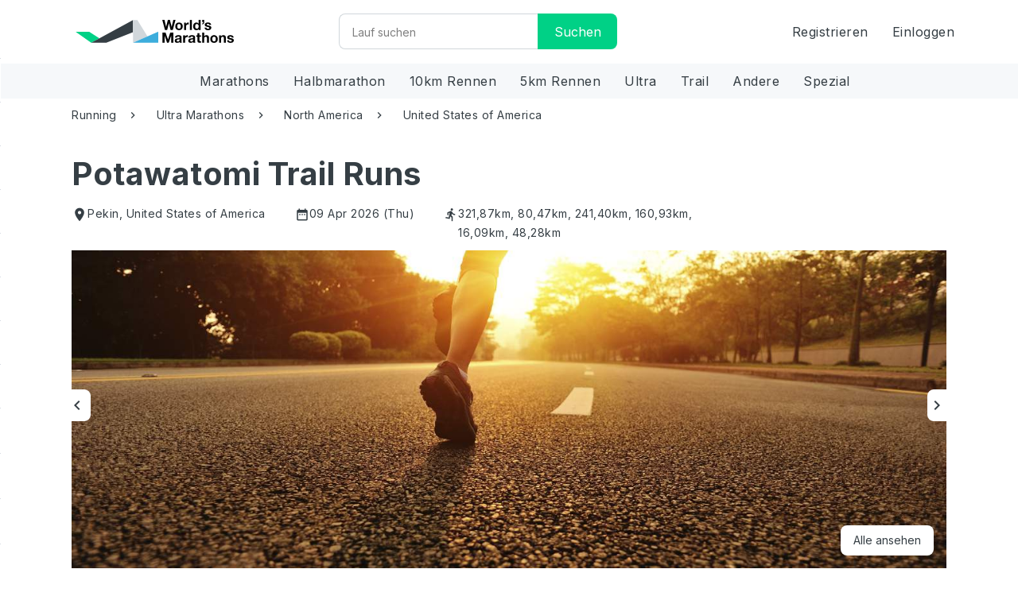

--- FILE ---
content_type: text/html; charset=utf-8
request_url: https://worldsmarathons.com/de/marathon/potawatomi-trail-runs
body_size: 91848
content:




<!DOCTYPE html>
<html lang="de">
<head>
    <meta charset="utf-8">
    <meta name="viewport" content="width=device-width, initial-scale=1, user-scalable=no" />
    <title>Potawatomi Trail Runs, 09 Apr 2026 | World&#39;s Marathons</title>

        <meta name="description" content="Den Potawatomi Trail Runs in Vereinigte Staaten entdecken. ✓Einfache Anmeldung ✓24 Stunden Stornorecht ✓&#220;ber 4000 weitere Events ►Jetzt mehr erfahren." />
        <meta property="og:description" content="Den Potawatomi Trail Runs in Vereinigte Staaten entdecken. ✓Einfache Anmeldung ✓24 Stunden Stornorecht ✓&#220;ber 4000 weitere Events ►Jetzt mehr erfahren." />
    
    <meta property="og:type" content="activity">
    <meta property="og:site_name" content="World's Marathons">
    <meta property="og:title" content="Potawatomi Trail Runs, 09 Apr 2026 | World&#39;s Marathons">
    <meta name="twitter:title" content="Potawatomi Trail Runs, 09 Apr 2026 | World&#39;s Marathons">
    <meta name="robots" content="index" />

        <meta property="og:url" content="https://worldsmarathons.com/de/marathon/potawatomi-trail-runs">
        <link rel="canonical" href="https://worldsmarathons.com/de/marathon/potawatomi-trail-runs">
            <meta property="og:image" content="https://wmimg.azureedge.net/public/img/marathons/default.jpg">
        <meta property="og:image:url" content="https://wmimg.azureedge.net/public/img/marathons/default.jpg">
        <meta property="og:image:secure_url" content="https://wmimg.azureedge.net/public/img/marathons/default.jpg">
        <meta name="twitter:image" content="https://wmimg.azureedge.net/public/img/marathons/default.jpg">
        <meta itemprop="image" content="https://wmimg.azureedge.net/public/img/marathons/default.jpg">
    <meta name="twitter:card" content="summary">

    <link rel="shortcut icon" href="/favicon.png">
    <link rel="apple-touch-icon" href="https://wmimg.azureedge.net/site/img/apple-touch-iphone.png" />
    <link rel="apple-touch-icon" sizes="72x72" href="https://wmimg.azureedge.net/site/img/apple-touch-ipad.png" />
    <link rel="apple-touch-icon" sizes="114x114" href="https://wmimg.azureedge.net/site/img/apple-touch-iphone4.png" />
    <link rel="apple-touch-icon" sizes="144x144" href="https://wmimg.azureedge.net/site/img/apple-touch-ipad-retina.png" />
    <base href="/">

                <link rel="alternate" hreflang="x-default" href="https://worldsmarathons.com/marathon/potawatomi-trail-runs">
            <link rel="alternate" hreflang="en" href="https://worldsmarathons.com/marathon/potawatomi-trail-runs">
            <link rel="alternate" hreflang="it" href="https://worldsmarathons.com/it/marathon/potawatomi-trail-runs">
            <link rel="alternate" hreflang="de" href="https://worldsmarathons.com/de/marathon/potawatomi-trail-runs">
            <link rel="alternate" hreflang="zh" href="https://worldsmarathons.com/zh/marathon/potawatomi-trail-runs">
            <link rel="alternate" hreflang="es" href="https://worldsmarathons.com/es/marathon/potawatomi-trail-runs">
            <link rel="alternate" hreflang="fr" href="https://worldsmarathons.com/fr/marathon/potawatomi-trail-runs">

    <link rel="preconnect" href="https://fonts.gstatic.com">
    <link href="https://fonts.googleapis.com/css2?family=Inter:wght@400;700&display=swap" rel="stylesheet">
    <link href="https://fonts.googleapis.com/icon?family=Material+Icons|Material+Icons+Outlined|" rel="stylesheet">
    <link rel="stylesheet" href="web/css/datepicker.min.552dfd2efdc1dee2.css" />
        <script>
        (function (d) {
            var config = {
                kitId: 'yon3wwi',
                scriptTimeout: 3000,
                async: true
            },
                h = d.documentElement, t = setTimeout(function () { h.className = h.className.replace(/\bwf-loading\b/g, "") + " wf-inactive"; }, config.scriptTimeout), tk = d.createElement("script"), f = false, s = d.getElementsByTagName("script")[0], a; h.className += " wf-loading"; tk.src = 'https://use.typekit.net/' + config.kitId + '.js'; tk.async = true; tk.onload = tk.onreadystatechange = function () { a = this.readyState; if (f || a && a != "complete" && a != "loaded") return; f = true; clearTimeout(t); try { Typekit.load(config) } catch (e) { } }; s.parentNode.insertBefore(tk, s)
        })(document);
    </script>

        <!-- Leaving this for noow on staging to test flickering there-->
        <!-- Google Optimize -->
        <style>
            .async-hide {
                opacity: 0 !important
            }
        </style>
        <!-- Anti - flicker snippet (recommended)-->
        <script>
            (function (a, s, y, n, c, h, i, d, e) {
                s.className += ' ' + y; h.start = 1 * new Date;
                h.end = i = function () { s.className = s.className.replace(RegExp(' ?' + y), '') };
                (a[n] = a[n] || []).hide = h; setTimeout(function () { i(); h.end = null }, c); h.timeout = c;
            })(window, document.documentElement, 'async-hide', 'dataLayer', 4000, { 'GTM-WQ5SPM9': true });
        </script>
        <!-- Google Tag Manager -->
        <script data-cookieconsent="ignore">
            (function (w, d, s, l, i) {
                w[l] = w[l] || []; w[l].push({
                    'gtm.start':
                        new Date().getTime(), event: 'gtm.js'
                }); var f = d.getElementsByTagName(s)[0],
                    j = d.createElement(s), dl = l != 'dataLayer' ? '&l=' + l : ''; j.async = true; j.src =
                        'https://www.googletagmanager.com/gtm.js?id=' + i + dl; f.parentNode.insertBefore(j, f);
            })(window, document, 'script', 'dataLayer', 'GTM-WQ5SPM9');</script>
        <!-- End Google Tag Manager -->

        <script src="https://wmimg.azureedge.net/public/translations/de.js"></script>
            <!-- Snippet for remove # from <a> tag, provide from cookiebot   -->
        <script>
            window.addEventListener("CookiebotOnDialogDisplay", () => {
                var a = document.getElementsByTagName("a");
                for (i of a)
                    if (i.getAttribute('href') == "#")
                        i.removeAttribute("href");
            });
        </script>
        <!-- End Snippet of remove # from <a> tag -->
        <script id="Cookiebot" src="https://consent.cookiebot.com/uc.js" data-cbid="103ac990-b6aa-4759-a7a1-95c6f3e90885" data-blockingmode="auto" type="text/javascript"></script>
        <script data-cookieconsent="ignore">
            window.WM_CONF = {
                api: 'https://worldsmarathons.com/api/',
                apiResults: 'https://worldsmarathonsresults.azurewebsites.net/api/',
                web: 'https://worldsmarathons.com/de/',
                blob: 'https://wmimg.azureedge.net/',
                container:'public',
                mapsKey: 'AIzaSyDpI8Mh09qCjA_KvGvSFmSJgsvdNxnM4e4',
                facebookAppId: '1735895970033004',
                env: 'live',
                locale: 'de',
                lang: lang,
                roNextUrl: 'https://admin.raceoffice.app',
                checkoutUrl: 'https://checkout.worldsmarathons.com//'
            };
        </script>
        <script>
            (function (h, o, t, j, a, r) {
                h.hj = h.hj || function () { (h.hj.q = h.hj.q || []).push(arguments) };
                h._hjSettings = { hjid: 313800, hjsv: 5 };
                a = o.getElementsByTagName('head')[0];
                r = o.createElement('script'); r.async = 1;
                r.src = t + h._hjSettings.hjid + j + h._hjSettings.hjsv;
                a.appendChild(r);
            })(window, document, '//static.hotjar.com/c/hotjar-', '.js?sv=');
        </script>
                <script>
        window.googleTrackEvent = function (event, type) {
            var data = {
                'event': type,
                'currency': event.currency,
                'content_name': event.title,
                'value': event.maxPrice,
                'content_ids': [event.id],
                'content_type': 'product',
            };
            if (window.WM_CONF.env === 'live' || window.WM_CONF.env === 'stage') {
                window.dataLayer.push(data);
            } else {
                console.log('google conversion ' + type + ':' + data.content_ids);
            }
        }
        window.marathon_data = {
            website: "http://www.potultras.com/",
            id: "potawatomi-trail-runs",
            title: "Potawatomi Trail Runs",
            bucketListCount: 0,
            selfLink: "https://worldsmarathons.com/de/marathon/potawatomi-trail-runs",
            claimed: false,
            images: JSON.parse("[]"),
            maxPrice: null,
            currency: "",
            editionStatus: "ok"
        };
        googleTrackEvent(window.marathon_data, 'viewContent');
    </script>
        <script type="application/ld+json">
            {"@context":"http://schema.org/","@type":"Product","name":"Potawatomi Trail Runs","image":[],"description":"","aggregateRating":{"@type":"AggregateRating","ratingValue":"0","ratingCount":0,"bestRating":"5","worstRating":"1"}}
        </script>
        <script type="application/ld+json">
            {"@context":"https://schema.org/","@type":"Event","name":"Potawatomi Trail Runs","startDate":"2026-04-09","endDate":"2026-04-09","location":{"@type":"Place","name":"Pekin,us","address":{"@type":"PostalAddress","addressLocality":"Pekin","addressCountry":"US"}},"image":[],"description":"","aggregateRating":{"@type":"AggregateRating","ratingValue":"0","ratingCount":0,"bestRating":"5","worstRating":"1"},"performer":{"@type":"Person","name":"Potawatomi Trail Runs"},"eventStatus":"https://schema.org/EventScheduled","eventAttendanceMode":"https://schema.org/OfflineEventAttendanceMode"}
        </script>
    <style>
        @charset 'UTF-8';*{-webkit-box-sizing:border-box;-moz-box-sizing:border-box;box-sizing:border-box}*:before,*:after{-webkit-box-sizing:border-box;-moz-box-sizing:border-box;box-sizing:border-box}html{font-size:10px;-webkit-tap-highlight-color:rgba(0,0,0,0)}body{font-family:Inter;font-size:14px;line-height:1.42857143;color:#353e44;background-color:#fff}input,button,select,textarea{font-family:inherit;font-size:inherit;line-height:inherit}a{color:#3daddc;text-decoration:none}a:hover,a:focus{color:#1f83ad;text-decoration:underline}a:focus{outline:thin dotted;outline:5px auto -webkit-focus-ring-color;outline-offset:-2px}figure{margin:0}img{vertical-align:middle}.img-responsive{display:block;max-width:100%;height:auto}.img-rounded{border-radius:3px}.img-thumbnail{padding:4px;line-height:1.42857143;background-color:#fff;border:1px solid #ddd;border-radius:2px;-webkit-transition:all .2s ease-in-out;-o-transition:all .2s ease-in-out;transition:all .2s ease-in-out;display:inline-block;max-width:100%;height:auto}.img-circle{border-radius:50%}hr{margin-top:20px;margin-bottom:20px;border:0;border-top:1px solid #d1d7db}.sr-only{position:absolute;width:1px;height:1px;margin:-1px;padding:0;overflow:hidden;clip:rect(0, 0, 0, 0);border:0}.sr-only-focusable:active,.sr-only-focusable:focus{position:static;width:auto;height:auto;margin:0;overflow:visible;clip:auto}[role="button"]{cursor:pointer}h1,h2,h3,h4,h5,h6,.h1,.h2,.h3,.h4,.h5,.h6{font-family:Inter;font-weight:700;line-height:1.1;color:inherit}h1 small,h2 small,h3 small,h4 small,h5 small,h6 small,.h1 small,.h2 small,.h3 small,.h4 small,.h5 small,.h6 small,h1 .small,h2 .small,h3 .small,h4 .small,h5 .small,h6 .small,.h1 .small,.h2 .small,.h3 .small,.h4 .small,.h5 .small,.h6 .small{font-weight:normal;line-height:1;color:#777}h1,.h1,h2,.h2,h3,.h3{margin-top:20px;margin-bottom:10px}h1 small,.h1 small,h2 small,.h2 small,h3 small,.h3 small,h1 .small,.h1 .small,h2 .small,.h2 .small,h3 .small,.h3 .small{font-size:65%}h4,.h4,h5,.h5,h6,.h6{margin-top:10px;margin-bottom:10px}h4 small,.h4 small,h5 small,.h5 small,h6 small,.h6 small,h4 .small,.h4 .small,h5 .small,.h5 .small,h6 .small,.h6 .small{font-size:75%}h1,.h1{font-size:50px}h2,.h2{font-size:38px}h3,.h3{font-size:24px}h4,.h4{font-size:18px}h5,.h5{font-size:14px}h6,.h6{font-size:12px}p{margin:0 0 10px}.lead{margin-bottom:20px;font-size:16px;font-weight:300;line-height:1.4}@media (min-width:768px){.lead{font-size:21px}}small,.small{font-size:85%}mark,.mark{background-color:#fff9c8;padding:.2em}.text-left{text-align:left}.text-right{text-align:right}.text-center{text-align:center}.text-justify{text-align:justify}.text-nowrap{white-space:nowrap}.text-lowercase{text-transform:lowercase}.text-uppercase{text-transform:uppercase}.text-capitalize{text-transform:capitalize}.text-muted{color:#b9c0c5}.text-primary{color:#3daddc}a.text-primary:hover,a.text-primary:focus{color:#2394c3}.text-success{color:#03622d}a.text-success:hover,a.text-success:focus{color:#013116}.text-info{color:#3daddc}a.text-info:hover,a.text-info:focus{color:#2394c3}.text-warning{color:#353e44}a.text-warning:hover,a.text-warning:focus{color:#1f2427}.text-danger{color:#d31e43}a.text-danger:hover,a.text-danger:focus{color:#a61835}.bg-primary{color:#fff;background-color:#3daddc}a.bg-primary:hover,a.bg-primary:focus{background-color:#2394c3}.bg-success{background-color:#a8f1c8}a.bg-success:hover,a.bg-success:focus{background-color:#7ceaac}.bg-info{background-color:#dbeff8}a.bg-info:hover,a.bg-info:focus{background-color:#b0dcf0}.bg-warning{background-color:#fff9c8}a.bg-warning:hover,a.bg-warning:focus{background-color:#fff395}.bg-danger{background-color:#fcd9e0}a.bg-danger:hover,a.bg-danger:focus{background-color:#f8aab9}.page-header{padding-bottom:9px;margin:40px 0 20px;border-bottom:1px solid #eee}ul,ol{margin-top:0;margin-bottom:10px}ul ul,ol ul,ul ol,ol ol{margin-bottom:0}.list-unstyled{padding-left:0;list-style:none}.list-inline{padding-left:0;list-style:none;margin-left:-5px}.list-inline>li{display:inline-block;padding-left:5px;padding-right:5px}dl{margin-top:0;margin-bottom:20px}dt,dd{line-height:1.42857143}dt{font-weight:bold}dd{margin-left:0}@media (min-width:768px){.dl-horizontal dt{float:left;width:160px;clear:left;text-align:right;overflow:hidden;text-overflow:ellipsis;white-space:nowrap}.dl-horizontal dd{margin-left:180px}}abbr[title],abbr[data-original-title]{cursor:help;border-bottom:1px dotted #777}.initialism{font-size:90%;text-transform:uppercase}blockquote{padding:10px 20px;margin:0 0 20px;font-size:17.5px;border-left:5px solid #eee}blockquote p:last-child,blockquote ul:last-child,blockquote ol:last-child{margin-bottom:0}blockquote footer,blockquote small,blockquote .small{display:block;font-size:80%;line-height:1.42857143;color:#777}blockquote footer:before,blockquote small:before,blockquote .small:before{content:'\2014 \00A0'}.blockquote-reverse,blockquote.pull-right{padding-right:15px;padding-left:0;border-right:5px solid #eee;border-left:0;text-align:right}.blockquote-reverse footer:before,blockquote.pull-right footer:before,.blockquote-reverse small:before,blockquote.pull-right small:before,.blockquote-reverse .small:before,blockquote.pull-right .small:before{content:''}.blockquote-reverse footer:after,blockquote.pull-right footer:after,.blockquote-reverse small:after,blockquote.pull-right small:after,.blockquote-reverse .small:after,blockquote.pull-right .small:after{content:'\00A0 \2014'}address{margin-bottom:20px;font-style:normal;line-height:1.42857143}code,kbd,pre,samp{font-family:Menlo,Monaco,Consolas,"Courier New",monospace}code{padding:2px 4px;font-size:90%;color:#c7254e;background-color:#f9f2f4;border-radius:2px}kbd{padding:2px 4px;font-size:90%;color:#fff;background-color:#333;border-radius:1px;box-shadow:inset 0 -1px 0 rgba(0,0,0,0.25)}kbd kbd{padding:0;font-size:100%;font-weight:bold;box-shadow:none}pre{display:block;padding:9.5px;margin:0 0 10px;font-size:13px;line-height:1.42857143;word-break:break-all;word-wrap:break-word;color:#333;background-color:#f5f5f5;border:1px solid #ccc;border-radius:2px}pre code{padding:0;font-size:inherit;color:inherit;white-space:pre-wrap;background-color:transparent;border-radius:0}.pre-scrollable{max-height:340px;overflow-y:scroll}.container{margin-right:auto;margin-left:auto;padding-left:15px;padding-right:15px}@media (min-width:768px){.container{width:750px}}@media (min-width:768px){.container{width:970px}}@media (min-width:1100px){.container{width:1170px}}.container-fluid{margin-right:auto;margin-left:auto;padding-left:15px;padding-right:15px}.row{margin-left:-15px;margin-right:-15px}.col-xs-1, .col-sm-1, .col-md-1, .col-lg-1, .col-xs-2, .col-sm-2, .col-md-2, .col-lg-2, .col-xs-3, .col-sm-3, .col-md-3, .col-lg-3, .col-xs-4, .col-sm-4, .col-md-4, .col-lg-4, .col-xs-5, .col-sm-5, .col-md-5, .col-lg-5, .col-xs-6, .col-sm-6, .col-md-6, .col-lg-6, .col-xs-7, .col-sm-7, .col-md-7, .col-lg-7, .col-xs-8, .col-sm-8, .col-md-8, .col-lg-8, .col-xs-9, .col-sm-9, .col-md-9, .col-lg-9, .col-xs-10, .col-sm-10, .col-md-10, .col-lg-10, .col-xs-11, .col-sm-11, .col-md-11, .col-lg-11, .col-xs-12, .col-sm-12, .col-md-12, .col-lg-12{position:relative;min-height:1px;padding-left:15px;padding-right:15px}.col-xs-1, .col-xs-2, .col-xs-3, .col-xs-4, .col-xs-5, .col-xs-6, .col-xs-7, .col-xs-8, .col-xs-9, .col-xs-10, .col-xs-11, .col-xs-12{float:left}.col-xs-12{width:100%}.col-xs-11{width:91.66666667%}.col-xs-10{width:83.33333333%}.col-xs-9{width:75%}.col-xs-8{width:66.66666667%}.col-xs-7{width:58.33333333%}.col-xs-6{width:50%}.col-xs-5{width:41.66666667%}.col-xs-4{width:33.33333333%}.col-xs-3{width:25%}.col-xs-2{width:16.66666667%}.col-xs-1{width:8.33333333%}.col-xs-pull-12{right:100%}.col-xs-pull-11{right:91.66666667%}.col-xs-pull-10{right:83.33333333%}.col-xs-pull-9{right:75%}.col-xs-pull-8{right:66.66666667%}.col-xs-pull-7{right:58.33333333%}.col-xs-pull-6{right:50%}.col-xs-pull-5{right:41.66666667%}.col-xs-pull-4{right:33.33333333%}.col-xs-pull-3{right:25%}.col-xs-pull-2{right:16.66666667%}.col-xs-pull-1{right:8.33333333%}.col-xs-pull-0{right:auto}.col-xs-push-12{left:100%}.col-xs-push-11{left:91.66666667%}.col-xs-push-10{left:83.33333333%}.col-xs-push-9{left:75%}.col-xs-push-8{left:66.66666667%}.col-xs-push-7{left:58.33333333%}.col-xs-push-6{left:50%}.col-xs-push-5{left:41.66666667%}.col-xs-push-4{left:33.33333333%}.col-xs-push-3{left:25%}.col-xs-push-2{left:16.66666667%}.col-xs-push-1{left:8.33333333%}.col-xs-push-0{left:auto}.col-xs-offset-12{margin-left:100%}.col-xs-offset-11{margin-left:91.66666667%}.col-xs-offset-10{margin-left:83.33333333%}.col-xs-offset-9{margin-left:75%}.col-xs-offset-8{margin-left:66.66666667%}.col-xs-offset-7{margin-left:58.33333333%}.col-xs-offset-6{margin-left:50%}.col-xs-offset-5{margin-left:41.66666667%}.col-xs-offset-4{margin-left:33.33333333%}.col-xs-offset-3{margin-left:25%}.col-xs-offset-2{margin-left:16.66666667%}.col-xs-offset-1{margin-left:8.33333333%}.col-xs-offset-0{margin-left:0}@media (min-width:768px){.col-sm-1, .col-sm-2, .col-sm-3, .col-sm-4, .col-sm-5, .col-sm-6, .col-sm-7, .col-sm-8, .col-sm-9, .col-sm-10, .col-sm-11, .col-sm-12{float:left}.col-sm-12{width:100%}.col-sm-11{width:91.66666667%}.col-sm-10{width:83.33333333%}.col-sm-9{width:75%}.col-sm-8{width:66.66666667%}.col-sm-7{width:58.33333333%}.col-sm-6{width:50%}.col-sm-5{width:41.66666667%}.col-sm-4{width:33.33333333%}.col-sm-3{width:25%}.col-sm-2{width:16.66666667%}.col-sm-1{width:8.33333333%}.col-sm-pull-12{right:100%}.col-sm-pull-11{right:91.66666667%}.col-sm-pull-10{right:83.33333333%}.col-sm-pull-9{right:75%}.col-sm-pull-8{right:66.66666667%}.col-sm-pull-7{right:58.33333333%}.col-sm-pull-6{right:50%}.col-sm-pull-5{right:41.66666667%}.col-sm-pull-4{right:33.33333333%}.col-sm-pull-3{right:25%}.col-sm-pull-2{right:16.66666667%}.col-sm-pull-1{right:8.33333333%}.col-sm-pull-0{right:auto}.col-sm-push-12{left:100%}.col-sm-push-11{left:91.66666667%}.col-sm-push-10{left:83.33333333%}.col-sm-push-9{left:75%}.col-sm-push-8{left:66.66666667%}.col-sm-push-7{left:58.33333333%}.col-sm-push-6{left:50%}.col-sm-push-5{left:41.66666667%}.col-sm-push-4{left:33.33333333%}.col-sm-push-3{left:25%}.col-sm-push-2{left:16.66666667%}.col-sm-push-1{left:8.33333333%}.col-sm-push-0{left:auto}.col-sm-offset-12{margin-left:100%}.col-sm-offset-11{margin-left:91.66666667%}.col-sm-offset-10{margin-left:83.33333333%}.col-sm-offset-9{margin-left:75%}.col-sm-offset-8{margin-left:66.66666667%}.col-sm-offset-7{margin-left:58.33333333%}.col-sm-offset-6{margin-left:50%}.col-sm-offset-5{margin-left:41.66666667%}.col-sm-offset-4{margin-left:33.33333333%}.col-sm-offset-3{margin-left:25%}.col-sm-offset-2{margin-left:16.66666667%}.col-sm-offset-1{margin-left:8.33333333%}.col-sm-offset-0{margin-left:0}}@media (min-width:768px){.col-md-1, .col-md-2, .col-md-3, .col-md-4, .col-md-5, .col-md-6, .col-md-7, .col-md-8, .col-md-9, .col-md-10, .col-md-11, .col-md-12{float:left}.col-md-12{width:100%}.col-md-11{width:91.66666667%}.col-md-10{width:83.33333333%}.col-md-9{width:75%}.col-md-8{width:66.66666667%}.col-md-7{width:58.33333333%}.col-md-6{width:50%}.col-md-5{width:41.66666667%}.col-md-4{width:33.33333333%}.col-md-3{width:25%}.col-md-2{width:16.66666667%}.col-md-1{width:8.33333333%}.col-md-pull-12{right:100%}.col-md-pull-11{right:91.66666667%}.col-md-pull-10{right:83.33333333%}.col-md-pull-9{right:75%}.col-md-pull-8{right:66.66666667%}.col-md-pull-7{right:58.33333333%}.col-md-pull-6{right:50%}.col-md-pull-5{right:41.66666667%}.col-md-pull-4{right:33.33333333%}.col-md-pull-3{right:25%}.col-md-pull-2{right:16.66666667%}.col-md-pull-1{right:8.33333333%}.col-md-pull-0{right:auto}.col-md-push-12{left:100%}.col-md-push-11{left:91.66666667%}.col-md-push-10{left:83.33333333%}.col-md-push-9{left:75%}.col-md-push-8{left:66.66666667%}.col-md-push-7{left:58.33333333%}.col-md-push-6{left:50%}.col-md-push-5{left:41.66666667%}.col-md-push-4{left:33.33333333%}.col-md-push-3{left:25%}.col-md-push-2{left:16.66666667%}.col-md-push-1{left:8.33333333%}.col-md-push-0{left:auto}.col-md-offset-12{margin-left:100%}.col-md-offset-11{margin-left:91.66666667%}.col-md-offset-10{margin-left:83.33333333%}.col-md-offset-9{margin-left:75%}.col-md-offset-8{margin-left:66.66666667%}.col-md-offset-7{margin-left:58.33333333%}.col-md-offset-6{margin-left:50%}.col-md-offset-5{margin-left:41.66666667%}.col-md-offset-4{margin-left:33.33333333%}.col-md-offset-3{margin-left:25%}.col-md-offset-2{margin-left:16.66666667%}.col-md-offset-1{margin-left:8.33333333%}.col-md-offset-0{margin-left:0}}@media (min-width:1100px){.col-lg-1, .col-lg-2, .col-lg-3, .col-lg-4, .col-lg-5, .col-lg-6, .col-lg-7, .col-lg-8, .col-lg-9, .col-lg-10, .col-lg-11, .col-lg-12{float:left}.col-lg-12{width:100%}.col-lg-11{width:91.66666667%}.col-lg-10{width:83.33333333%}.col-lg-9{width:75%}.col-lg-8{width:66.66666667%}.col-lg-7{width:58.33333333%}.col-lg-6{width:50%}.col-lg-5{width:41.66666667%}.col-lg-4{width:33.33333333%}.col-lg-3{width:25%}.col-lg-2{width:16.66666667%}.col-lg-1{width:8.33333333%}.col-lg-pull-12{right:100%}.col-lg-pull-11{right:91.66666667%}.col-lg-pull-10{right:83.33333333%}.col-lg-pull-9{right:75%}.col-lg-pull-8{right:66.66666667%}.col-lg-pull-7{right:58.33333333%}.col-lg-pull-6{right:50%}.col-lg-pull-5{right:41.66666667%}.col-lg-pull-4{right:33.33333333%}.col-lg-pull-3{right:25%}.col-lg-pull-2{right:16.66666667%}.col-lg-pull-1{right:8.33333333%}.col-lg-pull-0{right:auto}.col-lg-push-12{left:100%}.col-lg-push-11{left:91.66666667%}.col-lg-push-10{left:83.33333333%}.col-lg-push-9{left:75%}.col-lg-push-8{left:66.66666667%}.col-lg-push-7{left:58.33333333%}.col-lg-push-6{left:50%}.col-lg-push-5{left:41.66666667%}.col-lg-push-4{left:33.33333333%}.col-lg-push-3{left:25%}.col-lg-push-2{left:16.66666667%}.col-lg-push-1{left:8.33333333%}.col-lg-push-0{left:auto}.col-lg-offset-12{margin-left:100%}.col-lg-offset-11{margin-left:91.66666667%}.col-lg-offset-10{margin-left:83.33333333%}.col-lg-offset-9{margin-left:75%}.col-lg-offset-8{margin-left:66.66666667%}.col-lg-offset-7{margin-left:58.33333333%}.col-lg-offset-6{margin-left:50%}.col-lg-offset-5{margin-left:41.66666667%}.col-lg-offset-4{margin-left:33.33333333%}.col-lg-offset-3{margin-left:25%}.col-lg-offset-2{margin-left:16.66666667%}.col-lg-offset-1{margin-left:8.33333333%}.col-lg-offset-0{margin-left:0}}table{background-color:transparent}caption{padding-top:15px;padding-bottom:15px;color:#b9c0c5;text-align:left}th{text-align:left}.table{width:100%;max-width:100%;margin-bottom:20px}.table>thead>tr>th,.table>tbody>tr>th,.table>tfoot>tr>th,.table>thead>tr>td,.table>tbody>tr>td,.table>tfoot>tr>td{padding:15px;line-height:1.42857143;vertical-align:top;border-top:1px solid #d5dae2}.table>thead>tr>th{vertical-align:bottom;border-bottom:2px solid #d5dae2}.table>caption+thead>tr:first-child>th,.table>colgroup+thead>tr:first-child>th,.table>thead:first-child>tr:first-child>th,.table>caption+thead>tr:first-child>td,.table>colgroup+thead>tr:first-child>td,.table>thead:first-child>tr:first-child>td{border-top:0}.table>tbody+tbody{border-top:2px solid #d5dae2}.table .table{background-color:#fff}.table-condensed>thead>tr>th,.table-condensed>tbody>tr>th,.table-condensed>tfoot>tr>th,.table-condensed>thead>tr>td,.table-condensed>tbody>tr>td,.table-condensed>tfoot>tr>td{padding:5px}.table-bordered{border:1px solid #d5dae2}.table-bordered>thead>tr>th,.table-bordered>tbody>tr>th,.table-bordered>tfoot>tr>th,.table-bordered>thead>tr>td,.table-bordered>tbody>tr>td,.table-bordered>tfoot>tr>td{border:1px solid #d5dae2}.table-bordered>thead>tr>th,.table-bordered>thead>tr>td{border-bottom-width:2px}.table-striped>tbody>tr:nth-of-type(odd){background-color:#f6f8fa}.table-hover>tbody>tr:hover{background-color:#eff2f6}table col[class*="col-"]{position:static;float:none;display:table-column}table td[class*="col-"],table th[class*="col-"]{position:static;float:none;display:table-cell}.table>thead>tr>td.active,.table>tbody>tr>td.active,.table>tfoot>tr>td.active,.table>thead>tr>th.active,.table>tbody>tr>th.active,.table>tfoot>tr>th.active,.table>thead>tr.active>td,.table>tbody>tr.active>td,.table>tfoot>tr.active>td,.table>thead>tr.active>th,.table>tbody>tr.active>th,.table>tfoot>tr.active>th{background-color:#eff2f6}.table-hover>tbody>tr>td.active:hover,.table-hover>tbody>tr>th.active:hover,.table-hover>tbody>tr.active:hover>td,.table-hover>tbody>tr:hover>.active,.table-hover>tbody>tr.active:hover>th{background-color:#dfe5ed}.table>thead>tr>td.success,.table>tbody>tr>td.success,.table>tfoot>tr>td.success,.table>thead>tr>th.success,.table>tbody>tr>th.success,.table>tfoot>tr>th.success,.table>thead>tr.success>td,.table>tbody>tr.success>td,.table>tfoot>tr.success>td,.table>thead>tr.success>th,.table>tbody>tr.success>th,.table>tfoot>tr.success>th{background-color:#a8f1c8}.table-hover>tbody>tr>td.success:hover,.table-hover>tbody>tr>th.success:hover,.table-hover>tbody>tr.success:hover>td,.table-hover>tbody>tr:hover>.success,.table-hover>tbody>tr.success:hover>th{background-color:#92edba}.table>thead>tr>td.info,.table>tbody>tr>td.info,.table>tfoot>tr>td.info,.table>thead>tr>th.info,.table>tbody>tr>th.info,.table>tfoot>tr>th.info,.table>thead>tr.info>td,.table>tbody>tr.info>td,.table>tfoot>tr.info>td,.table>thead>tr.info>th,.table>tbody>tr.info>th,.table>tfoot>tr.info>th{background-color:#dbeff8}.table-hover>tbody>tr>td.info:hover,.table-hover>tbody>tr>th.info:hover,.table-hover>tbody>tr.info:hover>td,.table-hover>tbody>tr:hover>.info,.table-hover>tbody>tr.info:hover>th{background-color:#c6e6f4}.table>thead>tr>td.warning,.table>tbody>tr>td.warning,.table>tfoot>tr>td.warning,.table>thead>tr>th.warning,.table>tbody>tr>th.warning,.table>tfoot>tr>th.warning,.table>thead>tr.warning>td,.table>tbody>tr.warning>td,.table>tfoot>tr.warning>td,.table>thead>tr.warning>th,.table>tbody>tr.warning>th,.table>tfoot>tr.warning>th{background-color:#fff9c8}.table-hover>tbody>tr>td.warning:hover,.table-hover>tbody>tr>th.warning:hover,.table-hover>tbody>tr.warning:hover>td,.table-hover>tbody>tr:hover>.warning,.table-hover>tbody>tr.warning:hover>th{background-color:#fff6ae}.table>thead>tr>td.danger,.table>tbody>tr>td.danger,.table>tfoot>tr>td.danger,.table>thead>tr>th.danger,.table>tbody>tr>th.danger,.table>tfoot>tr>th.danger,.table>thead>tr.danger>td,.table>tbody>tr.danger>td,.table>tfoot>tr.danger>td,.table>thead>tr.danger>th,.table>tbody>tr.danger>th,.table>tfoot>tr.danger>th{background-color:#fcd9e0}.table-hover>tbody>tr>td.danger:hover,.table-hover>tbody>tr>th.danger:hover,.table-hover>tbody>tr.danger:hover>td,.table-hover>tbody>tr:hover>.danger,.table-hover>tbody>tr.danger:hover>th{background-color:#fac1cd}.table-responsive{overflow-x:auto;min-height:.01%}@media screen and (max-width:767px){.table-responsive{width:100%;margin-bottom:15px;overflow-y:hidden;-ms-overflow-style:-ms-autohiding-scrollbar;border:1px solid #d5dae2}.table-responsive>.table{margin-bottom:0}.table-responsive>.table>thead>tr>th,.table-responsive>.table>tbody>tr>th,.table-responsive>.table>tfoot>tr>th,.table-responsive>.table>thead>tr>td,.table-responsive>.table>tbody>tr>td,.table-responsive>.table>tfoot>tr>td{white-space:nowrap}.table-responsive>.table-bordered{border:0}.table-responsive>.table-bordered>thead>tr>th:first-child,.table-responsive>.table-bordered>tbody>tr>th:first-child,.table-responsive>.table-bordered>tfoot>tr>th:first-child,.table-responsive>.table-bordered>thead>tr>td:first-child,.table-responsive>.table-bordered>tbody>tr>td:first-child,.table-responsive>.table-bordered>tfoot>tr>td:first-child{border-left:0}.table-responsive>.table-bordered>thead>tr>th:last-child,.table-responsive>.table-bordered>tbody>tr>th:last-child,.table-responsive>.table-bordered>tfoot>tr>th:last-child,.table-responsive>.table-bordered>thead>tr>td:last-child,.table-responsive>.table-bordered>tbody>tr>td:last-child,.table-responsive>.table-bordered>tfoot>tr>td:last-child{border-right:0}.table-responsive>.table-bordered>tbody>tr:last-child>th,.table-responsive>.table-bordered>tfoot>tr:last-child>th,.table-responsive>.table-bordered>tbody>tr:last-child>td,.table-responsive>.table-bordered>tfoot>tr:last-child>td{border-bottom:0}}fieldset{padding:0;margin:0;border:0;min-width:0}legend{display:block;width:100%;padding:0;margin-bottom:20px;font-size:21px;line-height:inherit;color:#333;border:0;border-bottom:1px solid #e5e5e5}label{display:inline-block;max-width:100%;margin-bottom:5px;font-weight:bold}input[type="search"]{-webkit-box-sizing:border-box;-moz-box-sizing:border-box;box-sizing:border-box}input[type="radio"],input[type="checkbox"]{margin:4px 0 0;margin-top:1px \9;line-height:normal}input[type="file"]{display:block}input[type="range"]{display:block;width:100%}select[multiple],select[size]{height:auto}input[type="file"]:focus,input[type="radio"]:focus,input[type="checkbox"]:focus{outline:thin dotted;outline:5px auto -webkit-focus-ring-color;outline-offset:-2px}output{display:block;padding-top:7px;font-size:14px;line-height:1.42857143;color:#555}.form-control{display:block;width:100%;height:40px;padding:6px 12px;font-size:14px;line-height:1.42857143;color:#555;background-color:#fff;background-image:none;border:1px solid #ccc;border-radius:2px;-webkit-box-shadow:inset 0 1px 1px rgba(0,0,0,0.075);box-shadow:inset 0 1px 1px rgba(0,0,0,0.075);-webkit-transition:border-color ease-in-out .15s, box-shadow ease-in-out .15s;-o-transition:border-color ease-in-out .15s, box-shadow ease-in-out .15s;transition:border-color ease-in-out .15s, box-shadow ease-in-out .15s}.form-control:focus{border-color:#66afe9;outline:0;-webkit-box-shadow:inset 0 1px 1px rgba(0,0,0,.075), 0 0 8px rgba(102, 175, 233, 0.6);box-shadow:inset 0 1px 1px rgba(0,0,0,.075), 0 0 8px rgba(102, 175, 233, 0.6)}.form-control::-moz-placeholder{color:#999;opacity:1}.form-control:-ms-input-placeholder{color:#999}.form-control::-webkit-input-placeholder{color:#999}.form-control::-ms-expand{border:0;background-color:transparent}.form-control[disabled],.form-control[readonly],fieldset[disabled] .form-control{background-color:#eee;opacity:1}.form-control[disabled],fieldset[disabled] .form-control{cursor:not-allowed}textarea.form-control{height:auto}input[type="search"]{-webkit-appearance:none}@media screen and (-webkit-min-device-pixel-ratio:0){input[type="date"].form-control,input[type="time"].form-control,input[type="datetime-local"].form-control,input[type="month"].form-control{line-height:40px}input[type="date"].input-sm,input[type="time"].input-sm,input[type="datetime-local"].input-sm,input[type="month"].input-sm,.input-group-sm input[type="date"],.input-group-sm input[type="time"],.input-group-sm input[type="datetime-local"],.input-group-sm input[type="month"]{line-height:30px}input[type="date"].input-lg,input[type="time"].input-lg,input[type="datetime-local"].input-lg,input[type="month"].input-lg,.input-group-lg input[type="date"],.input-group-lg input[type="time"],.input-group-lg input[type="datetime-local"],.input-group-lg input[type="month"]{line-height:46px}}.form-group{margin-bottom:15px}.radio,.checkbox{position:relative;display:block;margin-top:10px;margin-bottom:10px}.radio label,.checkbox label{min-height:20px;padding-left:20px;margin-bottom:0;font-weight:normal;cursor:pointer}.radio input[type="radio"],.radio-inline input[type="radio"],.checkbox input[type="checkbox"],.checkbox-inline input[type="checkbox"]{position:absolute;margin-left:-20px;margin-top:4px \9}.radio+.radio,.checkbox+.checkbox{margin-top:-5px}.radio-inline,.checkbox-inline{position:relative;display:inline-block;padding-left:20px;margin-bottom:0;vertical-align:middle;font-weight:normal;cursor:pointer}.radio-inline+.radio-inline,.checkbox-inline+.checkbox-inline{margin-top:0;margin-left:10px}input[type="radio"][disabled],input[type="checkbox"][disabled],input[type="radio"].disabled,input[type="checkbox"].disabled,fieldset[disabled] input[type="radio"],fieldset[disabled] input[type="checkbox"]{cursor:not-allowed}.radio-inline.disabled,.checkbox-inline.disabled,fieldset[disabled] .radio-inline,fieldset[disabled] .checkbox-inline{cursor:not-allowed}.radio.disabled label,.checkbox.disabled label,fieldset[disabled] .radio label,fieldset[disabled] .checkbox label{cursor:not-allowed}.form-control-static{padding-top:7px;padding-bottom:7px;margin-bottom:0;min-height:34px}.form-control-static.input-lg,.form-control-static.input-sm{padding-left:0;padding-right:0}.input-sm{height:30px;padding:5px 10px;font-size:12px;line-height:1.5;border-radius:1px}select.input-sm{height:30px;line-height:30px}textarea.input-sm,select[multiple].input-sm{height:auto}.form-group-sm .form-control{height:30px;padding:5px 10px;font-size:12px;line-height:1.5;border-radius:1px}.form-group-sm select.form-control{height:30px;line-height:30px}.form-group-sm textarea.form-control,.form-group-sm select[multiple].form-control{height:auto}.form-group-sm .form-control-static{height:30px;min-height:32px;padding:6px 10px;font-size:12px;line-height:1.5}.input-lg{height:46px;padding:10px 16px;font-size:18px;line-height:1.3333333;border-radius:3px}select.input-lg{height:46px;line-height:46px}textarea.input-lg,select[multiple].input-lg{height:auto}.form-group-lg .form-control{height:46px;padding:10px 16px;font-size:18px;line-height:1.3333333;border-radius:3px}.form-group-lg select.form-control{height:46px;line-height:46px}.form-group-lg textarea.form-control,.form-group-lg select[multiple].form-control{height:auto}.form-group-lg .form-control-static{height:46px;min-height:38px;padding:11px 16px;font-size:18px;line-height:1.3333333}.has-feedback{position:relative}.has-feedback .form-control{padding-right:50px}.form-control-feedback{position:absolute;top:0;right:0;z-index:2;display:block;width:40px;height:40px;line-height:40px;text-align:center;pointer-events:none}.input-lg+.form-control-feedback,.input-group-lg+.form-control-feedback,.form-group-lg .form-control+.form-control-feedback{width:46px;height:46px;line-height:46px}.input-sm+.form-control-feedback,.input-group-sm+.form-control-feedback,.form-group-sm .form-control+.form-control-feedback{width:30px;height:30px;line-height:30px}.has-success .help-block,.has-success .control-label,.has-success .radio,.has-success .checkbox,.has-success .radio-inline,.has-success .checkbox-inline,.has-success.radio label,.has-success.checkbox label,.has-success.radio-inline label,.has-success.checkbox-inline label{color:#03622d}.has-success .form-control{border-color:#03622d;-webkit-box-shadow:inset 0 1px 1px rgba(0,0,0,0.075);box-shadow:inset 0 1px 1px rgba(0,0,0,0.075)}.has-success .form-control:focus{border-color:#013116;-webkit-box-shadow:inset 0 1px 1px rgba(0,0,0,0.075),0 0 6px #06c55a;box-shadow:inset 0 1px 1px rgba(0,0,0,0.075),0 0 6px #06c55a}.has-success .input-group-addon{color:#03622d;border-color:#03622d;background-color:#a8f1c8}.has-success .form-control-feedback{color:#03622d}.has-warning .help-block,.has-warning .control-label,.has-warning .radio,.has-warning .checkbox,.has-warning .radio-inline,.has-warning .checkbox-inline,.has-warning.radio label,.has-warning.checkbox label,.has-warning.radio-inline label,.has-warning.checkbox-inline label{color:#353e44}.has-warning .form-control{border-color:#353e44;-webkit-box-shadow:inset 0 1px 1px rgba(0,0,0,0.075);box-shadow:inset 0 1px 1px rgba(0,0,0,0.075)}.has-warning .form-control:focus{border-color:#1f2427;-webkit-box-shadow:inset 0 1px 1px rgba(0,0,0,0.075),0 0 6px #62727d;box-shadow:inset 0 1px 1px rgba(0,0,0,0.075),0 0 6px #62727d}.has-warning .input-group-addon{color:#353e44;border-color:#353e44;background-color:#fff9c8}.has-warning .form-control-feedback{color:#353e44}.has-error .help-block,.has-error .control-label,.has-error .radio,.has-error .checkbox,.has-error .radio-inline,.has-error .checkbox-inline,.has-error.radio label,.has-error.checkbox label,.has-error.radio-inline label,.has-error.checkbox-inline label{color:#d31e43}.has-error .form-control{border-color:#d31e43;-webkit-box-shadow:inset 0 1px 1px rgba(0,0,0,0.075);box-shadow:inset 0 1px 1px rgba(0,0,0,0.075)}.has-error .form-control:focus{border-color:#a61835;-webkit-box-shadow:inset 0 1px 1px rgba(0,0,0,0.075),0 0 6px #ea6d86;box-shadow:inset 0 1px 1px rgba(0,0,0,0.075),0 0 6px #ea6d86}.has-error .input-group-addon{color:#d31e43;border-color:#d31e43;background-color:#fcd9e0}.has-error .form-control-feedback{color:#d31e43}.has-feedback label~.form-control-feedback{top:25px}.has-feedback label.sr-only~.form-control-feedback{top:0}.help-block{display:block;margin-top:5px;margin-bottom:10px;color:#6d7f8c}@media (min-width:768px){.form-inline .form-group{display:inline-block;margin-bottom:0;vertical-align:middle}.form-inline .form-control{display:inline-block;width:auto;vertical-align:middle}.form-inline .form-control-static{display:inline-block}.form-inline .input-group{display:inline-table;vertical-align:middle}.form-inline .input-group .input-group-addon,.form-inline .input-group .input-group-btn,.form-inline .input-group .form-control{width:auto}.form-inline .input-group>.form-control{width:100%}.form-inline .control-label{margin-bottom:0;vertical-align:middle}.form-inline .radio,.form-inline .checkbox{display:inline-block;margin-top:0;margin-bottom:0;vertical-align:middle}.form-inline .radio label,.form-inline .checkbox label{padding-left:0}.form-inline .radio input[type="radio"],.form-inline .checkbox input[type="checkbox"]{position:relative;margin-left:0}.form-inline .has-feedback .form-control-feedback{top:0}}.form-horizontal .radio,.form-horizontal .checkbox,.form-horizontal .radio-inline,.form-horizontal .checkbox-inline{margin-top:0;margin-bottom:0;padding-top:7px}.form-horizontal .radio,.form-horizontal .checkbox{min-height:27px}.form-horizontal .form-group{margin-left:-15px;margin-right:-15px}@media (min-width:768px){.form-horizontal .control-label{text-align:right;margin-bottom:0;padding-top:7px}}.form-horizontal .has-feedback .form-control-feedback{right:15px}@media (min-width:768px){.form-horizontal .form-group-lg .control-label{padding-top:11px;font-size:18px}}@media (min-width:768px){.form-horizontal .form-group-sm .control-label{padding-top:6px;font-size:12px}}.btn{display:inline-block;margin-bottom:0;font-weight:normal;text-align:center;vertical-align:middle;touch-action:manipulation;cursor:pointer;background-image:none;border:1px solid transparent;white-space:nowrap;padding:6px 12px;font-size:14px;line-height:1.42857143;border-radius:2px;-webkit-user-select:none;-moz-user-select:none;-ms-user-select:none;user-select:none}.btn:focus,.btn:active:focus,.btn.active:focus,.btn.focus,.btn:active.focus,.btn.active.focus{outline:thin dotted;outline:5px auto -webkit-focus-ring-color;outline-offset:-2px}.btn:hover,.btn:focus,.btn.focus{color:#333;text-decoration:none}.btn:active,.btn.active{outline:0;background-image:none;-webkit-box-shadow:inset 0 3px 5px rgba(0,0,0,0.125);box-shadow:inset 0 3px 5px rgba(0,0,0,0.125)}.btn.disabled,.btn[disabled],fieldset[disabled] .btn{cursor:not-allowed;opacity:.65;filter:alpha(opacity=65);-webkit-box-shadow:none;box-shadow:none}a.btn.disabled,fieldset[disabled] a.btn{pointer-events:none}.btn-default{color:#333;background-color:#fff;border-color:#ccc}.btn-default:focus,.btn-default.focus{color:#333;background-color:#e6e6e6;border-color:#8c8c8c}.btn-default:hover{color:#333;background-color:#e6e6e6;border-color:#adadad}.btn-default:active,.btn-default.active,.open>.dropdown-toggle.btn-default{color:#333;background-color:#e6e6e6;border-color:#adadad}.btn-default:active:hover,.btn-default.active:hover,.open>.dropdown-toggle.btn-default:hover,.btn-default:active:focus,.btn-default.active:focus,.open>.dropdown-toggle.btn-default:focus,.btn-default:active.focus,.btn-default.active.focus,.open>.dropdown-toggle.btn-default.focus{color:#333;background-color:#d4d4d4;border-color:#8c8c8c}.btn-default:active,.btn-default.active,.open>.dropdown-toggle.btn-default{background-image:none}.btn-default.disabled:hover,.btn-default[disabled]:hover,fieldset[disabled] .btn-default:hover,.btn-default.disabled:focus,.btn-default[disabled]:focus,fieldset[disabled] .btn-default:focus,.btn-default.disabled.focus,.btn-default[disabled].focus,fieldset[disabled] .btn-default.focus{background-color:#fff;border-color:#ccc}.btn-default .badge{color:#fff;background-color:#333}.btn-primary{color:#fff;background-color:#3daddc;border-color:#3daddc}.btn-primary:focus,.btn-primary.focus{color:#fff;background-color:#2394c3;border-color:#176382}.btn-primary:hover{color:#fff;background-color:#2394c3;border-color:#228dba}.btn-primary:active,.btn-primary.active,.open>.dropdown-toggle.btn-primary{color:#fff;background-color:#2394c3;border-color:#228dba}.btn-primary:active:hover,.btn-primary.active:hover,.open>.dropdown-toggle.btn-primary:hover,.btn-primary:active:focus,.btn-primary.active:focus,.open>.dropdown-toggle.btn-primary:focus,.btn-primary:active.focus,.btn-primary.active.focus,.open>.dropdown-toggle.btn-primary.focus{color:#fff;background-color:#1e7da5;border-color:#176382}.btn-primary:active,.btn-primary.active,.open>.dropdown-toggle.btn-primary{background-image:none}.btn-primary.disabled:hover,.btn-primary[disabled]:hover,fieldset[disabled] .btn-primary:hover,.btn-primary.disabled:focus,.btn-primary[disabled]:focus,fieldset[disabled] .btn-primary:focus,.btn-primary.disabled.focus,.btn-primary[disabled].focus,fieldset[disabled] .btn-primary.focus{background-color:#3daddc;border-color:#3daddc}.btn-primary .badge{color:#3daddc;background-color:#fff}.btn-success{color:#fff;background-color:#03d65f;border-color:#03bd54}.btn-success:focus,.btn-success.focus{color:#fff;background-color:#02a449;border-color:#013f1c}.btn-success:hover{color:#fff;background-color:#02a449;border-color:#028039}.btn-success:active,.btn-success.active,.open>.dropdown-toggle.btn-success{color:#fff;background-color:#02a449;border-color:#028039}.btn-success:active:hover,.btn-success.active:hover,.open>.dropdown-toggle.btn-success:hover,.btn-success:active:focus,.btn-success.active:focus,.open>.dropdown-toggle.btn-success:focus,.btn-success:active.focus,.btn-success.active.focus,.open>.dropdown-toggle.btn-success.focus{color:#fff;background-color:#028039;border-color:#013f1c}.btn-success:active,.btn-success.active,.open>.dropdown-toggle.btn-success{background-image:none}.btn-success.disabled:hover,.btn-success[disabled]:hover,fieldset[disabled] .btn-success:hover,.btn-success.disabled:focus,.btn-success[disabled]:focus,fieldset[disabled] .btn-success:focus,.btn-success.disabled.focus,.btn-success[disabled].focus,fieldset[disabled] .btn-success.focus{background-color:#03d65f;border-color:#03bd54}.btn-success .badge{color:#03d65f;background-color:#fff}.btn-info{color:#fff;background-color:#5bc0de;border-color:#46b8da}.btn-info:focus,.btn-info.focus{color:#fff;background-color:#31b0d5;border-color:#1b6d85}.btn-info:hover{color:#fff;background-color:#31b0d5;border-color:#269abc}.btn-info:active,.btn-info.active,.open>.dropdown-toggle.btn-info{color:#fff;background-color:#31b0d5;border-color:#269abc}.btn-info:active:hover,.btn-info.active:hover,.open>.dropdown-toggle.btn-info:hover,.btn-info:active:focus,.btn-info.active:focus,.open>.dropdown-toggle.btn-info:focus,.btn-info:active.focus,.btn-info.active.focus,.open>.dropdown-toggle.btn-info.focus{color:#fff;background-color:#269abc;border-color:#1b6d85}.btn-info:active,.btn-info.active,.open>.dropdown-toggle.btn-info{background-image:none}.btn-info.disabled:hover,.btn-info[disabled]:hover,fieldset[disabled] .btn-info:hover,.btn-info.disabled:focus,.btn-info[disabled]:focus,fieldset[disabled] .btn-info:focus,.btn-info.disabled.focus,.btn-info[disabled].focus,fieldset[disabled] .btn-info.focus{background-color:#5bc0de;border-color:#46b8da}.btn-info .badge{color:#5bc0de;background-color:#fff}.btn-warning{color:#fff;background-color:#f6dd62;border-color:#f5d84a}.btn-warning:focus,.btn-warning.focus{color:#fff;background-color:#f3d332;border-color:#b5980a}.btn-warning:hover{color:#fff;background-color:#f3d332;border-color:#f1cb10}.btn-warning:active,.btn-warning.active,.open>.dropdown-toggle.btn-warning{color:#fff;background-color:#f3d332;border-color:#f1cb10}.btn-warning:active:hover,.btn-warning.active:hover,.open>.dropdown-toggle.btn-warning:hover,.btn-warning:active:focus,.btn-warning.active:focus,.open>.dropdown-toggle.btn-warning:focus,.btn-warning:active.focus,.btn-warning.active.focus,.open>.dropdown-toggle.btn-warning.focus{color:#fff;background-color:#f1cb10;border-color:#b5980a}.btn-warning:active,.btn-warning.active,.open>.dropdown-toggle.btn-warning{background-image:none}.btn-warning.disabled:hover,.btn-warning[disabled]:hover,fieldset[disabled] .btn-warning:hover,.btn-warning.disabled:focus,.btn-warning[disabled]:focus,fieldset[disabled] .btn-warning:focus,.btn-warning.disabled.focus,.btn-warning[disabled].focus,fieldset[disabled] .btn-warning.focus{background-color:#f6dd62;border-color:#f5d84a}.btn-warning .badge{color:#f6dd62;background-color:#fff}.btn-danger{color:#fff;background-color:#d31e43;border-color:#bd1b3c}.btn-danger:focus,.btn-danger.focus{color:#fff;background-color:#a61835;border-color:#4d0b18}.btn-danger:hover{color:#fff;background-color:#a61835;border-color:#87132b}.btn-danger:active,.btn-danger.active,.open>.dropdown-toggle.btn-danger{color:#fff;background-color:#a61835;border-color:#87132b}.btn-danger:active:hover,.btn-danger.active:hover,.open>.dropdown-toggle.btn-danger:hover,.btn-danger:active:focus,.btn-danger.active:focus,.open>.dropdown-toggle.btn-danger:focus,.btn-danger:active.focus,.btn-danger.active.focus,.open>.dropdown-toggle.btn-danger.focus{color:#fff;background-color:#87132b;border-color:#4d0b18}.btn-danger:active,.btn-danger.active,.open>.dropdown-toggle.btn-danger{background-image:none}.btn-danger.disabled:hover,.btn-danger[disabled]:hover,fieldset[disabled] .btn-danger:hover,.btn-danger.disabled:focus,.btn-danger[disabled]:focus,fieldset[disabled] .btn-danger:focus,.btn-danger.disabled.focus,.btn-danger[disabled].focus,fieldset[disabled] .btn-danger.focus{background-color:#d31e43;border-color:#bd1b3c}.btn-danger .badge{color:#d31e43;background-color:#fff}.btn-link{color:#3daddc;font-weight:normal;border-radius:0}.btn-link,.btn-link:active,.btn-link.active,.btn-link[disabled],fieldset[disabled] .btn-link{background-color:transparent;-webkit-box-shadow:none;box-shadow:none}.btn-link,.btn-link:hover,.btn-link:focus,.btn-link:active{border-color:transparent}.btn-link:hover,.btn-link:focus{color:#1f83ad;text-decoration:underline;background-color:transparent}.btn-link[disabled]:hover,fieldset[disabled] .btn-link:hover,.btn-link[disabled]:focus,fieldset[disabled] .btn-link:focus{color:#777;text-decoration:none}.btn-lg{padding:10px 16px;font-size:18px;line-height:1.3333333;border-radius:3px}.btn-sm{padding:5px 10px;font-size:12px;line-height:1.5;border-radius:1px}.btn-xs{padding:1px 5px;font-size:12px;line-height:1.5;border-radius:1px}.btn-block{display:block;width:100%}.btn-block+.btn-block{margin-top:5px}input[type="submit"].btn-block,input[type="reset"].btn-block,input[type="button"].btn-block{width:100%}.input-group{position:relative;display:table;border-collapse:separate}.input-group[class*="col-"]{float:none;padding-left:0;padding-right:0}.input-group .form-control{position:relative;z-index:2;float:left;width:100%;margin-bottom:0}.input-group .form-control:focus{z-index:3}.input-group-lg>.form-control,.input-group-lg>.input-group-addon,.input-group-lg>.input-group-btn>.btn{height:46px;padding:10px 16px;font-size:18px;line-height:1.3333333;border-radius:3px}select.input-group-lg>.form-control,select.input-group-lg>.input-group-addon,select.input-group-lg>.input-group-btn>.btn{height:46px;line-height:46px}textarea.input-group-lg>.form-control,textarea.input-group-lg>.input-group-addon,textarea.input-group-lg>.input-group-btn>.btn,select[multiple].input-group-lg>.form-control,select[multiple].input-group-lg>.input-group-addon,select[multiple].input-group-lg>.input-group-btn>.btn{height:auto}.input-group-sm>.form-control,.input-group-sm>.input-group-addon,.input-group-sm>.input-group-btn>.btn{height:30px;padding:5px 10px;font-size:12px;line-height:1.5;border-radius:1px}select.input-group-sm>.form-control,select.input-group-sm>.input-group-addon,select.input-group-sm>.input-group-btn>.btn{height:30px;line-height:30px}textarea.input-group-sm>.form-control,textarea.input-group-sm>.input-group-addon,textarea.input-group-sm>.input-group-btn>.btn,select[multiple].input-group-sm>.form-control,select[multiple].input-group-sm>.input-group-addon,select[multiple].input-group-sm>.input-group-btn>.btn{height:auto}.input-group-addon,.input-group-btn,.input-group .form-control{display:table-cell}.input-group-addon:not(:first-child):not(:last-child),.input-group-btn:not(:first-child):not(:last-child),.input-group .form-control:not(:first-child):not(:last-child){border-radius:0}.input-group-addon,.input-group-btn{width:1%;white-space:nowrap;vertical-align:middle}.input-group-addon{padding:6px 12px;font-size:14px;font-weight:normal;line-height:1;color:#555;text-align:center;background-color:#eee;border:1px solid #ccc;border-radius:2px}.input-group-addon.input-sm{padding:5px 10px;font-size:12px;border-radius:1px}.input-group-addon.input-lg{padding:10px 16px;font-size:18px;border-radius:3px}.input-group-addon input[type="radio"],.input-group-addon input[type="checkbox"]{margin-top:0}.input-group .form-control:first-child,.input-group-addon:first-child,.input-group-btn:first-child>.btn,.input-group-btn:first-child>.btn-group>.btn,.input-group-btn:first-child>.dropdown-toggle,.input-group-btn:last-child>.btn:not(:last-child):not(.dropdown-toggle),.input-group-btn:last-child>.btn-group:not(:last-child)>.btn{border-bottom-right-radius:0;border-top-right-radius:0}.input-group-addon:first-child{border-right:0}.input-group .form-control:last-child,.input-group-addon:last-child,.input-group-btn:last-child>.btn,.input-group-btn:last-child>.btn-group>.btn,.input-group-btn:last-child>.dropdown-toggle,.input-group-btn:first-child>.btn:not(:first-child),.input-group-btn:first-child>.btn-group:not(:first-child)>.btn{border-bottom-left-radius:0;border-top-left-radius:0}.input-group-addon:last-child{border-left:0}.input-group-btn{position:relative;font-size:0;white-space:nowrap}.input-group-btn>.btn{position:relative}.input-group-btn>.btn+.btn{margin-left:-1px}.input-group-btn>.btn:hover,.input-group-btn>.btn:focus,.input-group-btn>.btn:active{z-index:2}.input-group-btn:first-child>.btn,.input-group-btn:first-child>.btn-group{margin-right:-1px}.input-group-btn:last-child>.btn,.input-group-btn:last-child>.btn-group{z-index:2;margin-left:-1px}.caret{display:inline-block;width:0;height:0;margin-left:2px;vertical-align:middle;border-top:4px dashed;border-top:4px solid \9;border-right:4px solid transparent;border-left:4px solid transparent}.dropup,.dropdown{position:relative}.dropdown-toggle:focus{outline:0}.dropdown-menu{position:absolute;top:100%;left:0;z-index:1000;display:none;float:left;min-width:160px;padding:5px 0;margin:2px 0 0;list-style:none;font-size:14px;text-align:left;background-color:#fff;border:1px solid #ccc;border:1px solid rgba(0,0,0,0.15);border-radius:2px;-webkit-box-shadow:0 6px 12px rgba(0,0,0,0.175);box-shadow:0 6px 12px rgba(0,0,0,0.175);background-clip:padding-box}.dropdown-menu.pull-right{right:0;left:auto}.dropdown-menu .divider{height:1px;margin:9px 0;overflow:hidden;background-color:#e5e5e5}.dropdown-menu>li>a{display:block;padding:3px 20px;clear:both;font-weight:normal;line-height:1.42857143;color:#333;white-space:nowrap}.dropdown-menu>li>a:hover,.dropdown-menu>li>a:focus{text-decoration:none;color:#262626;background-color:#f5f5f5}.dropdown-menu>.active>a,.dropdown-menu>.active>a:hover,.dropdown-menu>.active>a:focus{color:#fff;text-decoration:none;outline:0;background-color:#3daddc}.dropdown-menu>.disabled>a,.dropdown-menu>.disabled>a:hover,.dropdown-menu>.disabled>a:focus{color:#777}.dropdown-menu>.disabled>a:hover,.dropdown-menu>.disabled>a:focus{text-decoration:none;background-color:transparent;background-image:none;filter:progid:DXImageTransform.Microsoft.gradient(enabled = false);cursor:not-allowed}.open>.dropdown-menu{display:block}.open>a{outline:0}.dropdown-menu-right{left:auto;right:0}.dropdown-menu-left{left:0;right:auto}.dropdown-header{display:block;padding:3px 20px;font-size:12px;line-height:1.42857143;color:#777;white-space:nowrap}.dropdown-backdrop{position:fixed;left:0;right:0;bottom:0;top:0;z-index:990}.pull-right>.dropdown-menu{right:0;left:auto}.dropup .caret,.navbar-fixed-bottom .dropdown .caret{border-top:0;border-bottom:4px dashed;border-bottom:4px solid \9;content:""}.dropup .dropdown-menu,.navbar-fixed-bottom .dropdown .dropdown-menu{top:auto;bottom:100%;margin-bottom:2px}@media (min-width:768px){.navbar-right .dropdown-menu{left:auto;right:0}.navbar-right .dropdown-menu-left{left:0;right:auto}}.wm-modal-backdrop{position:fixed;top:0;left:0;bottom:0;right:0;background-color:rgba(0,0,0,0.4);z-index:40000}.wm-modal-backdrop.results-modal{z-index:2999}.modal-active>.main,.modal-active>.footer{-ms-filter:blur(5px);-webkit-filter:blur(5px);filter:blur(5px)}.modal-active>.main .search.map{margin-top:-30px}.modal-active>.main .search-left-menu{margin-top:-30px}@supports (-ms-ime-align: auto){.modal-active>.main .search.map{margin-top:0}.modal-active>.main .search-left-menu{margin-top:0}}.login-section .wm-modal-login{box-shadow:0 4px 16px rgba(0,0,0,0.12);border-radius:24px;padding:0;background-color:#fff;position:fixed;top:50%;left:50%;max-width:450px;min-width:330px;width:100%;max-height:780px;z-index:40001;-webkit-transform:translateX(-50%) translateY(-50%);-moz-transform:translateX(-50%) translateY(-50%);-ms-transform:translateX(-50%) translateY(-50%);transform:translateX(-50%) translateY(-50%);overflow:hidden}.login-section .wm-modal-login.results-modal{z-index:2999}.login-section .wm-modal-login.large{max-width:1190px}.login-section .wm-modal-login.medium{max-width:768px}.login-section .wm-modal-login>.close{display:flex;background-color:transparent;border:none;padding:19px;justify-content:flex-end;color:#000000;opacity:1}.login-section .wm-modal-login>.close:focus,.login-section .wm-modal-login>.close:hover{outline:none;opacity:.6}.login-section .wm-modal-login>.close #login-close-button:hover{cursor:pointer}.login-section .wm-modal-login>.close #forget-pw-close-button:hover{cursor:pointer}.login-section .wm-modal-login .wm-modal-error{padding:5px;border-radius:0;-webkit-border-top-left-radius:2px;-webkit-border-top-right-radius:2px;-moz-border-radius-topleft:2px;-moz-border-radius-topright:2px;border-top-left-radius:2px;border-top-right-radius:2px;margin-bottom:20px;margin-bottom:0;color:#d31e43;display:flex;justify-content:center;flex-direction:row}.login-section .wm-modal-login .wm-modal-error.alert-info{font-size:21px}.login-section .wm-modal-login .regular-text{font-size:14px;margin-bottom:20px}.login-section .wm-modal-login .wm-modal-header{padding:5px}.login-section .wm-modal-login .wm-modal-body{margin-bottom:100px;position:relative;display:block;overflow-y:auto;overflow-x:hidden;max-height:72vh;padding:30px}.login-section .wm-modal-login .wm-modal-body.no-footer{margin-bottom:0}.login-section .wm-modal-login .wm-modal-body.extend-height{max-height:87vh !important}@media (max-width:1366px){.login-section .wm-modal-login .wm-modal-body{overflow-y:auto;overflow-x:hidden}}.login-section .wm-modal-login .wm-modal-footer{position:absolute;bottom:0;height:100px;border-top:1px solid #d5dae2;padding-top:30px;display:block;width:100%;padding-left:30px;padding-right:30px;background-color:#fff}.login-section .wm-modal-login .wm-modal-footer .btn-default{margin-right:15px}.login-section .wm-modal-login .wm-modal-footer .alert{margin:0;margin-top:-8px}.login-section .wm-modal-login.disabled{cursor:wait}.login-section .wm-modal-login.disabled:after{content:'';position:absolute;top:0;bottom:0;left:0;right:0;background-color:rgba(255,255,255,0.4)}.login-section .login-content{padding:0 70px 40px 70px !important;overflow:hidden !important;max-height:fit-content !important;height:fit-content !important}.login-section .login-content .login-title{font-size:24px;line-height:28px;color:#353e44;margin-bottom:24px;display:flex;flex-direction:row;justify-content:center;text-align:center}.login-section .login-content .align-content-center{display:flex;flex-direction:row;align-content:center;justify-content:space-around}.login-section .login-content .or-with-email-text{font-size:14px;line-height:24px;text-align:center;color:#7f8589;margin:8px 0 8px 0}.login-section .login-content .label-text{font-size:14px;color:#353e44}.login-section .login-content .form-group{margin-bottom:8px}.login-section .login-content .form-group .login-input{border:1px solid #7f8589;box-sizing:border-box;border-radius:8px;height:48px}.login-section .login-content .login-button{display:flex;flex-direction:column;justify-content:center;height:48px;margin-top:12px;background:#00c282;border-radius:8px;align-items:center;padding:12px 0 12px 0}.login-section .login-content .login-button:hover{background:#01ad6f !important}.login-section .login-content .login-button:hover::after{background:#01ad6f !important}.login-section .login-content .login-button:active{background:#00c282 !important}.login-section .login-content .login-button:active::after{background:#00c282 !important}.login-section .login-content .login-button:disabled{background:#b3b8bc !important}.login-section .login-content .login-button:disabled::after{background:#00c282 !important}.login-section .login-content .forget-pw-button{display:flex;justify-content:center;margin-top:12px;text-decoration:underline}.login-section .login-content .forget-pw-button :hover{cursor:pointer}.login-section .login-content .have-a-account-box{display:flex;background:#f9f9f9;border-radius:8px;height:141px;margin:20px 0 0 0;flex-direction:column;flex-wrap:nowrap;align-content:stretch;justify-content:center;align-items:center;padding-bottom:16px}.login-section .login-content .become-member-button{background-color:transparent;font-family:inter;margin-top:10px;width:100%;border-color:#00c282;border-width:2px;border-radius:8px;color:#00c282;font-family:Inter;font-weight:600;font-size:16px;line-height:24px}.login-section .login-content .become-member-button:hover{background:#eafff4 !important;border-width:2px;border-color:#00c282}.login-section .login-content .become-member-button:hover::after{background:#eafff4 !important;border-width:2px;border-color:#00c282}.login-section .login-content .become-member-button:active{background:#d4fde6 !important;border-width:2px;border-color:#00c282}.login-section .login-content .become-member-button:active::after{background:#d4fde6 !important;border-width:2px;border-color:#00c282}.login-section .login-content .become-member-button:disabled{background:#b3b8bc !important;border-width:2px;border-color:#00c282}.login-section .login-content .become-member-button:disabled::after{background:#00c282 !important;border-width:2px;border-color:#00c282}@media (max-width:448px){.login-section .login-content{padding:10px 10px 10px 10px !important;height:100%;overflow-y:scroll}.login-section .login-content .login-title{display:flex;flex-wrap:nowrap;flex-direction:row;justify-content:center}.login-section .wm-modal-login{max-height:100%;height:100%;border-radius:0}.login-section .fadeInRight{-webkit-animation-name:fadeInRight;animation-name:fadeInRight}.login-section .fadeOutRight{-webkit-animation-name:fadeOutRight;animation-name:fadeOutRight}@keyframes fadeInRight{from{opacity:0;-webkit-transform:translate3d(100%, -50%, 0);transform:translate3d(100%, -50%, 0)}to{opacity:1;-webkit-transform:translate3d(-50%, -50%, 0);transform:translate3d(-50%, -50%, 0)}}@keyframes fadeOutRight{from{opacity:1;-webkit-transform:translate3d(-50%, -50%, 0);transform:translate3d(-50%, -50%, 0)}to{opacity:0;-webkit-transform:translate3d(100%, -50%, 0);transform:translate3d(100%, -50%, 0)}}.login-section .animated{-webkit-animation-duration:.5s;animation-duration:.5s;-webkit-animation-fill-mode:both;animation-fill-mode:both}}@media (max-width:448px){.login-section .wm-modal-login .close-button{margin-right:0}.login-section .login-content .row{margin-left:0;margin-right:0}}@media (max-width:280px){.login-section .wm-modal-login .close-button{margin-right:5%;margin-right:10%}.login-section .login-content .row{margin-left:5%;margin-right:5%}}.wm-modal{box-shadow:0 4px 16px rgba(0,0,0,0.12);border-radius:8px;padding:0;background-color:#fff;position:fixed;top:50%;left:50%;max-width:550px;min-width:330px;width:100%;height:auto;z-index:40001;-webkit-transform:translateX(-50%) translateY(-50%);-moz-transform:translateX(-50%) translateY(-50%);-ms-transform:translateX(-50%) translateY(-50%);transform:translateX(-50%) translateY(-50%);max-height:90vh;overflow:hidden}.wm-modal.results-modal{z-index:2999}.wm-modal.large{max-width:1190px}.wm-modal.modal-fit-content{max-width:fit-content}.wm-modal.medium{max-width:768px}.wm-modal>.close{float:right;background-color:transparent;border:none;padding:4px}.wm-modal>.close:focus,.wm-modal>.close:hover{outline:none}.wm-modal .wm-modal-error{padding:30px;border-radius:0;-webkit-border-top-left-radius:2px;-webkit-border-top-right-radius:2px;-moz-border-radius-topleft:2px;-moz-border-radius-topright:2px;border-top-left-radius:2px;border-top-right-radius:2px;margin-bottom:0}.wm-modal .wm-modal-error.alert-info{font-size:21px}.wm-modal .regular-text{font-size:14px;margin-bottom:20px}.wm-modal .wm-modal-header{padding:5px}.wm-modal .wm-modal-body{margin-bottom:100px;position:relative;display:block;overflow-y:auto;overflow-x:hidden;max-height:72vh;padding:30px}.wm-modal .wm-modal-body.no-footer{margin-bottom:0}.wm-modal .wm-modal-body.extend-height{max-height:87vh !important}@media (max-width:1366px){.wm-modal .wm-modal-body{overflow-y:auto;overflow-x:hidden}}.wm-modal .wm-modal-body-2{margin-bottom:50px;position:relative;display:block;overflow-y:auto;overflow-x:hidden;max-height:72vh;width:820px;padding:30px}.wm-modal .wm-modal-body-2.no-footer{margin-bottom:0}.wm-modal .wm-modal-body-2.extend-height{max-height:87vh !important}@media (max-width:1366px){.wm-modal .wm-modal-body-2{overflow-y:auto;overflow-x:hidden}}.wm-modal .custom-modal-width .modal-dialog{max-width:2366px !important}.wm-modal .wm-modal-footer{position:absolute;bottom:0;height:100px;border-top:1px solid #d5dae2;padding-top:30px;display:block;width:100%;padding-left:30px;padding-right:30px;background-color:#fff}.wm-modal .wm-modal-footer .btn-default{margin-right:15px}.wm-modal .wm-modal-footer .alert{margin:0;margin-top:-8px}.wm-modal.disabled{cursor:wait}.wm-modal.disabled:after{content:'';position:absolute;top:0;bottom:0;left:0;right:0;background-color:rgba(255,255,255,0.4)}.modal-close{color:#353e44 !important}.btn{border:none;white-space:normal}.btn>.circle-icon{width:30px;height:30px;border-radius:50%;text-align:center;display:inline-block;vertical-align:middle;line-height:28px;margin-right:15px;margin-top:-4px}.btn>.circle-icon.blue{background-color:#3daddc;color:#fff}.btn>.circle-icon.green{background-color:#03d65f;color:#fff}.btn>.circle-icon.purple{background-color:#8d29cd;color:#fff}.btn>.circle-icon>i{font-size:18px}.btn.btn-icon{line-height:1.6}.btn.btn-icon>i{float:left;margin-right:5px}.btn.btn-icon>i.md-16{margin-top:3px}.btn.btn-icon>i.green{color:#03d65f}.btn.btn-icon.btn-sm>i{margin-top:2px !important}.btn.btn-square-left{border-radius:0 3px 3px 0}.btn.btn-square-right{border-radius:3px 0 0 3px}.btn.btn-square{width:140px;height:140px}.btn.btn-lg{padding:8px 16px;font-size:17px}.btn.btn-only-icon{line-height:1.6;padding:6px}.btn.btn-only-icon>i{float:left}.btn:focus,.btn:active{outline:none !important;box-shadow:none;-webkit-box-shadow:none}.btn:focus:focus,.btn:active:focus{outline:none !important}.btn:hover{border:none}.btn.btn-whatsapp{border:1px solid #25d366;border-bottom-color:#25d366;background-color:#25d366;color:#fff !important;text-decoration:none;background-image:url('https://worldsmarathons.blob.core.windows.net:443/site/img/whatsapp-32.png');background-position:16px center;background-repeat:no-repeat;background-size:20px;padding-left:45px}.btn.btn-whatsapp.btn-block{padding-left:0}.btn.btn-facebook-new{border:1px solid #1877f2;border-radius:8px;background-color:#fff;color:#1877f2}.btn.btn-facebook-new .btn-text{font-size:14px;font-family:Inter;font-weight:600;line-height:24px;margin:12px 0 12px 0;text-align:center}.btn.btn-facebook-new .fb-img-round{background-image:url('https://worldsmarathons.blob.core.windows.net/site/img/facebook-logo-round.svg');background-position:center;background-repeat:no-repeat;padding-left:30px}.btn.btn-facebook-new .fb-img-round.btn-block{padding-left:0}.btn.btn-facebook-new:hover,.btn.btn-facebook-new:focus{border-color:#1877f2;background-color:#1877f2;color:#fff}.btn.btn-facebook-new:hover .fb-img-round,.btn.btn-facebook-new:focus .fb-img-round{background-image:url('https://worldsmarathons.blob.core.windows.net/site/img/facebook-logo-round-white.svg')}.btn.btn-facebook{border:1px solid #3B5998;border-bottom-color:#263a63;background-color:#3B5998;color:#fff}.btn.btn-facebook.fb-img{background-image:url('https://worldsmarathons.blob.core.windows.net:443/site/img/FB-f-Logo__white_29.png');background-position:16px center;background-repeat:no-repeat;background-size:20px;padding-left:45px}.btn.btn-facebook.fb-img.btn-block{padding-left:0}.btn.btn-facebook.fb-img-blue{background-image:url('https://worldsmarathons.blob.core.windows.net:443/site/img/facebook.png');background-position:center;background-repeat:no-repeat;background-size:cover;width:40px;height:40px;padding:0;background-color:transparent;border-color:transparent}.btn.btn-facebook.fb-img-blue.small{width:20px;height:20px}.btn.btn-facebook:hover,.btn.btn-facebook:focus{border-color:#4568b2;border-bottom-color:#2d4575;background-color:#4568b2;color:#fff}.btn.btn-messenger{border:1px solid #0084ff;border-bottom-color:#0084ff;background-color:#0084ff;color:#fff}.btn.btn-messenger.fb-msg-img{background-image:url('https://worldsmarathons.blob.core.windows.net:443/site/img/fb-messenger.png');background-position:16px center;background-repeat:no-repeat;background-size:20px;padding-left:45px}.btn.btn-messenger.fb-msg-img.btn-block{padding-left:0}.btn.btn-messenger.fb-msg-img-blue{background-image:url('https://worldsmarathons.blob.core.windows.net:443/site/img/facebook.png');background-position:center;background-repeat:no-repeat;background-size:cover;width:40px;height:40px;padding:0;background-color:transparent;border-color:transparent}.btn.btn-messenger.fb-msg-img-blue.small{width:20px;height:20px}.btn.btn-messenger:hover,.btn.btn-messenger:focus{border-color:#2495ff;border-bottom-color:#2495ff;background-color:#2495ff;color:#fff}.btn.btn-twitter{border:1px solid #1b95e0;border-bottom-color:#1b95e0;background-color:#1b95e0;color:#fff}.btn.btn-twitter.twitter-img{background-image:url('https://worldsmarathons.blob.core.windows.net:443/site/img/twitter_icon.png');background-position:15px center;background-repeat:no-repeat;background-size:20px;padding-left:45px}.btn.btn-twitter.twitter-img.btn-block{padding-left:0}.btn.btn-twitter.twitter-img-blue{background-image:url('https://worldsmarathons.blob.core.windows.net:443/site/img/twitter_icon.png');background-position:center;background-repeat:no-repeat;background-size:cover;width:40px;height:40px;padding:0;background-color:transparent;border-color:transparent}.btn.btn-twitter.twitter-img-blue.small{width:20px;height:20px}.btn.btn-twitter:hover,.btn.btn-twitter:focus{border-color:#0c7abf;border-bottom-color:#0c7abf;background-color:#0c7abf;color:#fff}.btn.btn-white.inverted{color:#fff;background-color:transparent;border:1px solid #fff}.btn.btn-success{background:#00c282;border-radius:8px;padding:8px 24px;line-height:24px;font-size:16px}.btn.btn-success:hover{border-color:#01ad6f;background:#00c282}.btn.btn-success:active,.btn.btn-success:focus{border-color:#01ad6f}.btn.btn-success:active:hover,.btn.btn-success:focus:hover{border-color:#01ad6f}.btn.btn-success.inverted{color:#03d65f;background-color:transparent;border:1px solid #03d65f}.btn.btn-success.inverted:hover{color:#fff;background-color:#03d65f}.btn.btn-success.dark-blue{background-color:#4a90e2;border:none}.btn.btn-info.inverted{color:#3daddc;background-color:transparent;border:1px solid #3daddc}.btn.btn-info.inverted:hover{color:#fff;background-color:#3daddc}.btn.btn-default{border:1px solid #d5dae2;line-height:24px;font-size:16px;color:#353e44}.btn.btn-default:hover{border:1px solid #d5dae2;background-color:#d5dae2}.btn.btn-default-small{border:1px solid #d5dae2;line-height:12px;font-size:14px;border-radius:8px;padding:10px 16px;background-color:white;color:#353e44}.btn.btn-default-small:hover{border:1px solid #d5dae2;background-color:#d5dae2;color:#353e44}.btn.btn-primary{border:1px solid #3daddc;line-height:28px;font-size:16px}.btn.btn-xl{padding:15px 25px;font-size:18px;line-height:1.3333333;border-radius:3px}.btn.btn-xxl{padding:15px 28px;font-size:21px;line-height:1.3333333;border-radius:4px}.btn.btn-md{padding:8px 16px;font-size:14px;line-height:1.1;border-radius:3px}.btn.rounded-border{border-radius:8px}.btn.inline-search-button{height:38px;border-radius:0;border-top-right-radius:2px;border-bottom-right-radius:2px;position:absolute;right:0;line-height:18px}.btn.btn-select{background:#fff;border-radius:8px;padding:5px 23px;line-height:24px;font-size:16px;border:2px solid #3daddc;color:#3daddc}.btn.btn-select:hover{border-color:#3daddc;background:#dbeff8}.btn.btn-select.disabled{color:#7f8589;border:2px solid #7f8589}.btn.btn-select.disabled:hover{background:#fff}.btn.btn-blue-no-border{background:#fff;line-height:24px;font-size:14px;color:#3daddc;font-weight:bold;text-align:center}.btn.btn-blue-no-border:hover{border-color:#3daddc;text-decoration:underline}.btn.btn-ro{border-radius:7px;border:1px solid #00c282;line-height:28px;font-size:16px;color:#fff;background:#00c282}.btn-glow.btn-primary{box-shadow:0 0 40px rgba(61,173,220,0.45)}.btn-circle-icon{position:relative}.btn-circle-icon>.circle-icon{position:absolute;margin:0;transform:translateY(-50%);TOP:50%}.btn-circle-icon>span:not(.circle-icon){margin-left:50px}button.no-style{background-color:transparent;border:none}button.no-style:disabled{opacity:.5}.fb-login-button{width:100%;background:linear-gradient(#4c69ba, #3b55a0)}.fb-login-button:hover,.fb-login-button:focus{background:linear-gradient(#5b7bd5, #4864b1)}.fb-login-button>span{width:100% !important}.fb-login-button iframe{left:50%;transform:translateX(-50%)}.btn-si{border-radius:7px;border:none;color:white;cursor:pointer;font-size:16px;height:50px;padding:0 20px 0 20px;text-decoration:none;transition:all .5s;margin-left:15px}.btn-instagram{background-color:#1b73d1}.btn-instagram:hover{background-color:#3a8de5}.btn-instagram:active{background-color:#155aa4}.with-space{padding-right:16px}.btn-delete-action{background-color:transparent;border:none;width:30px;height:30px;border-radius:50%;padding:0;opacity:1;-webkit-transition:opacity .1s ease-in-out;-moz-transition:opacity .1s ease-in-out;transition:opacity .1s ease-in-out}@media (min-width:768px){.btn-delete-action{opacity:0}}.btn-delete-action:after{font-family:'Material Icons';content:"delete";-webkit-font-feature-settings:'liga';font-size:24px;color:#b9c0c5}.btn-delete-action:focus,.btn-delete-action:hover{border:none;outline:none;opacity:1}.btn-result-action{background-color:transparent;border:none;width:30px;height:30px;border-radius:50%;padding:0;opacity:1;-webkit-transition:opacity .1s ease-in-out;-moz-transition:opacity .1s ease-in-out;transition:opacity .1s ease-in-out}@media (min-width:768px){.btn-result-action{opacity:0}}.btn-result-action:after{font-family:'Material Icons';content:"timer";-webkit-font-feature-settings:'liga';font-size:24px;color:#b9c0c5}.btn-result-action:focus,.btn-result-action:hover{border:none;outline:none;opacity:1}.btn-action{background-color:transparent;border:1px solid #d5dae2;width:50px;height:50px;border-radius:50%;padding:0;opacity:1;-webkit-transition:opacity .1s ease-in-out;-moz-transition:opacity .1s ease-in-out;transition:opacity .1s ease-in-out}.btn-action>i{font-size:24px;color:#b9c0c5}.btn-action:focus,.btn-action:hover{border:1px solid #d5dae2;outline:none;opacity:1}.btn-delete-row-hover:hover .btn-delete-action{opacity:1}.btn-row-hover:hover .btn-action{opacity:1}.btn-bucket-list{background-color:transparent;border:1px solid #d5dae2;width:50px;height:50px;border-radius:50%;padding:0}.btn-bucket-list:after{font-family:'Material Icons';content:"done";-webkit-font-feature-settings:'liga';font-size:30px;color:#d5dae2}.btn-bucket-list:focus,.btn-bucket-list:hover{border:1px solid #d5dae2;outline:none}.btn-bucket-list.complete{border-color:#03d65f;background-color:#03d65f;color:#fff}.btn-bucket-list.complete:after{content:"done";color:#fff}.btn-bucket-list.complete:focus,.btn-bucket-list.complete:hover{border-color:#03d65f;outline:none}.btn-follow{padding:1px 11px;border-radius:10px;background-color:#fff;border:1px solid #3daddc;color:#3daddc}.btn-register{margin-top:80px}@media (max-width:480px){.btn-register{width:100%;display:block;margin-top:40px;font-size:14px !important}}.btn-register:focus,.btn-register:hover{border-color:#03d65f !important;outline:none !important;color:#fff !important;background-color:#03d65f !important}.btn-search{height:36px;float:right;padding-left:10px !important;padding-right:4px !important;padding-top:6px !important;padding-bottom:6px !important;text-align:left;border-radius:4px;color:#999999;font-size:12px !important;background-color:white}.btn-search .search-placeholder{display:inline-block}.btn-search i{transform:rotateZ(90deg);color:black !important;float:right !important;font-size:28px}.btn-signup-organizer{display:inline-block !important;margin-left:25px;margin-bottom:15px;margin-top:15px;padding:8px 16px !important;font-size:17px !important;height:auto !important;color:#fff !important}.btn-signup-organizer:hover{background-color:#03d65f !important}.btn-dropdown-circle{border-radius:50%;width:40px;height:40px;padding:0;background-color:#f6f8fa;border:1px solid white !important}.btn-success-secondary{background-color:white;border:2px solid #00d186;color:#00d186;padding:10px 24px;border-radius:8px;line-height:28px;font-size:16px}.btn-success-secondary:hover,.btn-success-secondary:focus{background-color:#eafff4;border:2px solid #00d186;color:#00d186}.btn-secondary-inverted{background-color:transparent;border:0;color:#00d186;padding:10px 24px;border-radius:8px;line-height:28px;font-size:16px}.btn-secondary-inverted:hover{background-color:#eafff4}.btn-success-small{padding:10px 16px;line-height:12px;border:1px solid #00d186;border-radius:8px;background:#00d186;font-size:14px;color:white}.btn-success-small:hover,.btn-success-small:focus{border:1px solid #01ad6f;color:white;background:#01ad6f}.social-buttons{width:100%}.social-buttons>div{text-align:center;margin-bottom:8px}@media (min-width:480px){.social-buttons{display:flex}.social-buttons .btn-block{padding-left:40px}.social-buttons>div{flex:1;margin-right:16px}}.btn-find-out{position:static;width:170px;height:42px;left:24px;top:12px;font-weight:600;font-size:16px;line-height:24px;text-align:center;color:#353e44;flex:none;order:0;flex-grow:0;margin:0 0;border-radius:8px;border:2px solid #353e44;padding:8px 16px}.btn-find-out:hover,.btn-find-out:focus{border:2px solid #353e44;color:#353e44}.btn-find-out.w-200{width:200px}.navbar-nav .open>a{background-color:#fff;border-color:transparent;text-decoration:none}.navbar-nav .open>a:hover,.navbar-nav .open>a:focus{background-color:#fff;text-decoration:none}.navbar-nav>li>a{color:#353e44;line-height:24px;letter-spacing:.5px}.navbar-nav>li>span{position:relative;display:block;padding:15px 15px;line-height:24px;letter-spacing:.5px}.navbar-nav>li>span>a{color:#353e44}.navbar-nav>li>span>a:hover{text-decoration:none}.navbar-default{padding-top:17px !important}.navbar-default .navbar-nav>li>a{color:#353e44}@media (min-width:768px){.navbar-default .navbar-nav>li>a{color:#353e44;font-size:16px}.navbar-default .navbar-nav>li>a:hover,.navbar-default .navbar-nav>li>a:focus{color:#353e44}}.profile-menu .dropdown>a>span{font-size:30px}.profile-menu .dropdown-menu{text-align:center}h1.inline,h2.inline,h3.inline,h4.inline,h5.inline,h6.inline,.h1.inline,.h2.inline,.h3.inline,.h4.inline,.h5.inline,.h6.inline{display:inline-block}h1.no-margin,h2.no-margin,h3.no-margin,h4.no-margin,h5.no-margin,h6.no-margin,.h1.no-margin,.h2.no-margin,.h3.no-margin,.h4.no-margin,.h5.no-margin,.h6.no-margin{margin:0}[lang="el"] h1,[lang="el"] h2,[lang="el"] h3,[lang="el"] h4,[lang="el"] h5,[lang="el"] h6,[lang="el"] .h1,[lang="el"] .h2,[lang="el"] .h3,[lang="el"] .h4,[lang="el"] .h5,[lang="el"] .h6{text-transform:none}h3.responsive{font-size:18px}@media (min-width:768px){h3.responsive{font-size:20px}}@media (min-width:768px){h3.responsive{font-size:24px}}.text-link{color:#3daddc}.text-success{color:#03bf55}.text-indent-sm{margin-left:15px}.text-large{font-size:16px}.text-x-large{font-size:22px}.text-x-large.text-green{color:#03d65f}.text-discount{color:#b9c0c5;font-size:14px}.text-discount.line-through{text-decoration:line-through}.text-xx-large{font-size:28px}.text-title{font-size:36px}.text-code{font-family:Menlo,Monaco,Consolas,"Courier New",monospace}.text-small{font-size:12px}.text-blue{color:#3daddc}.text-green{color:#03d65f}.text-dark-blue{color:#385069}.text-white{color:#fff}.text-wm-gray{color:#7f8589}p.pre-title{font-family:Inter;margin:0 !important;letter-spacing:1.5px;font-size:25px;font-weight:600}.align-with-input{padding-top:12px}.input-group-addon{padding:6px 0 6px 12px;font-size:14px;font-weight:normal;line-height:1;color:#b9c0c5;text-align:center;background-color:#fff;border:none;border-radius:2px}label{display:inline-block;max-width:100%;margin-bottom:5px;font-weight:400}label.radio-label-organizer{padding-left:15px}.disabled-field{background-color:#eee !important}.form-control{display:block;width:100%;min-height:40px;padding:6px 12px;font-size:14px;line-height:1.42857143;color:#555;background-color:#fff;background-image:none;border:none;border-radius:2px;box-shadow:none}.form-control:focus{border-color:#66afe9;outline:0;-webkit-box-shadow:inset 0 1px 1px rgba(0,0,0,.075), 0 0 8px rgba(102, 175, 233, 0.6);box-shadow:inset 0 1px 1px rgba(0,0,0,.075), 0 0 8px rgba(102, 175, 233, 0.6)}.form-control::-moz-placeholder{color:#999;opacity:1}.form-control:-ms-input-placeholder{color:#999}.form-control::-webkit-input-placeholder{color:#999}.form-control.box{border:1px solid #d5dae2}.form-control.box.no-pad{padding:6px 12px}.form-control.white-bg{background-color:#fff}.form-control.grey-bg{background-color:#f6f8fa !important}.form-control.form-control-lg{padding:8px 15px;min-height:50px;font-size:16px;height:50px}.form-control.form-control-xlg{padding:12px 20px;min-height:60px;font-size:16px;height:60px}.form-control.text-muted{color:#b9c0c5}.form-control[readonly]{border:1px solid #d5dae2;background-color:#fff}.with-border .form-control{border:1px solid #d5dae2}.with-border .form-control[disabled]{background-color:#f6f8fa}.with-border .input-group .input-group-addon{border-left:1px;border-bottom:1px;border-top:1px;border-style:solid;border-color:#d5dae2}.with-border .input-group .input-group-addon[disabled]{background-color:#f6f8fa}.with-border .input-group .form-datepicker{border-left:0;border-right:1px;border-bottom:1px;border-top:1px;border-style:solid;border-color:#d5dae2}.with-border.box{border:1px solid #d5dae2;padding:6px 12px}.form-datepicker:hover{cursor:pointer}.file-upload-drop-box{display:block;width:100%;min-height:200px;border:1px dashed #d5dae2;background-color:#f6f8fa;margin-top:15px;border-radius:2px}.file-upload-drop-box.dragover{border-color:#03d65f;background-color:rgba(3,214,95,0.2)}.file-upload-drop-box.dragover-err{border-color:#d31e43;background-color:rgba(217,83,79,0.2)}.file-upload-drop-box:focus{outline:none}.file-upload-drop-box.file-selected{border-style:solid;background-color:transparent;display:flex;align-items:center;min-height:100px;justify-content:center}.file-upload-drop-box.file-selected>a{margin-left:10px}.with-background .form-control{background-color:#f6f8fa;border:none}.with-background .form-control.invalid{background-color:#f2dede}.with-background .form-control[disabled]{background-color:#eee}.with-background .input-group-addon{background-color:#f6f8fa}.with-background .input-group-addon.invalid{background-color:#f2dede}.with-background .input-group-addon[disabled]{background-color:#eee}.with-background li{padding-bottom:15px}.with-background ul.slim li{padding-bottom:0}.align-witout-label{margin-top:30px !important}.form-time .form-control{width:65px;display:inline-block}.form-time>span{margin-left:7.5px;margin-right:7.5px}.form-birthday>select{width:100px;display:inline-block;margin-right:7.5px}@media (max-width:480px){.form-birthday>select{width:257px !important;margin-bottom:3px}}form.with-background .form-control{background-color:#f6f8fa}form.with-background p.input-style{background-color:#f6f8fa;padding:10px 12px}form.with-background .form-group>label>small{font-size:70%}form.with-background .form-group label{font-weight:600}form.with-background .form-group ul>li>label{font-weight:400}form.with-background .form-group .label-checkbox{font-weight:400}form.inline button{padding:10px 12px;border:none}form.inline button.with-label{margin-top:25px}.input-post{color:#b9c0c5;float:right;margin-top:-30px;margin-right:10px;font-size:16px}.input-post.input-post-lg{margin-top:-35px;margin-right:15px}.form-group{position:relative}.form-group>.form-support-action{position:absolute;right:0;top:0;height:40px;background-color:transparent;border:none;border-left:1px solid #d5dae2;border-radius:0}.form-group>.form-support-action:focus{outline:none}.form-group.form-radio-buttons{display:flex;flex-direction:row;justify-content:flex-start;align-self:flex-start;flex:1}.form-group.form-radio-buttons label{padding-right:10px;margin-bottom:0;line-height:20px}.form-group.form-radio-buttons input[type="radio"]{margin-right:3px}.input-icon{position:relative;display:block}.input-icon>i{position:absolute;top:7px}.input-icon>input{float:left;padding-left:30px}.form-select-text-group>select{max-width:30%;display:inline-block;border-right:none !important;float:left}.form-select-text-group>input{max-width:70%;display:inline-block;border-left:none !important}.form-select-dropdown-group>select:nth-child(1){max-width:50%;display:inline-block;border-right:none !important;float:left}.form-select-dropdown-group>select:nth-child(2){max-width:50%;display:inline-block;border-left:none !important;float:left}.local-time-close-button{position:absolute;top:33px;right:-10px}::-webkit-input-placeholder{color:#b9c0c5}:-moz-placeholder{color:#b9c0c5;opacity:1}::-moz-placeholder{color:#b9c0c5;opacity:1}:-ms-input-placeholder{color:#b9c0c5}x:placeholder-shown{color:#b9c0c5}.table.table-bg{background-color:#fff;box-shadow:0 3px 10px rgba(0,0,0,0.08)}.table.table-padding>thead>tr>td,.table.table-padding>tbody>tr>td{padding-left:15px;padding-right:15px}.table.table-sm>thead>tr>td,.table.table-sm tbody>tr>td{height:40px}.table>thead>tr>td,.table>tbody>tr>td,.table>tfoot>tr>td{font-size:14px;height:60px;vertical-align:middle}.table>thead{color:#353e44}.table.table-fill>thead>tr>td:first-child,.table.table-fill>tbody>tr>td:first-child{padding-left:15px}.table.table-fill>thead>tr>td:last-child,.table.table-fill>tbody>tr>td:last-child{padding-right:15px}.table.table-align-top>tbody>tr>td{vertical-align:top}.table.table-clean{margin:0}.table.table-clean>tbody>tr>td{border:none}.table.table-bordered>tr:last-child>td:first-child{border-bottom-left-radius:10px}.table.table-bordered>tr:last-child>td:last-child{border-bottom-right-radius:10px}.table.table-bivider>thead>tr,.table.table-bivider>tbody>tr{border-bottom:1px solid #d1d7db}.table.table-bivider>thead>tr>td,.table.table-bivider>tbody>tr>td{border:0}.table.table-bivider>thead>tr:last-child,.table.table-bivider>tbody>tr:last-child{border-bottom:none}.table-hover>tbody>tr:hover{cursor:pointer}@media (max-width:480px){.results-responsive-table>thead>tr>td{padding:5px;font-size:10px;text-align:center}.results-responsive-table>tbody>tr>td{padding:5px;font-size:10px;text-align:center}.results-responsive-table>tbody>tr>td a.large,.results-responsive-table>tbody>tr>td span.large{font-size:10px}.results-responsive-table>tbody>tr>td p{font-size:10px}.results-responsive-table>tbody>tr>td .btn-action{width:35px;height:35px}}.site-navigation-drawer-item .site-navigation-drawer-sub-container{position:fixed;left:-9999px;height:100dvh;width:100%;top:0;z-index:200;padding-left:15%;background-color:#fff;overflow-y:auto}.site-navigation-drawer-item .site-navigation-drawer-sub-container .sub-container-header{padding-top:25px;padding-bottom:25px}.site-navigation-drawer-item .site-navigation-drawer-sub-container .sub-container-header>div{padding-left:20px;padding-top:3px}.site-navigation-drawer-item .site-navigation-drawer-sub-container .sub-container-header>span{margin-left:-20px}.site-navigation-drawer-item .site-navigation-drawer-sub-container .sub-container-spotlight{background-size:cover;background-position:center;background-repeat:no-repeat;position:fixed;bottom:0;left:0;text-align:left;padding:15px;margin-left:15%;color:#fff;display:none}.site-navigation-drawer-item .site-navigation-drawer-sub-container .sub-container-spotlight.spotlight:before{content:' ';position:absolute;top:0;bottom:0;left:0;right:0;z-index:1;background-image:linear-gradient(300deg, rgba(0,0,0,0), 75%, #000)}.site-navigation-drawer-item .site-navigation-drawer-sub-container .sub-container-spotlight.spotlight>div{position:relative;z-index:2}.site-navigation-drawer-item .site-navigation-drawer-sub-container .sub-container-spotlight.spotlight>div>.description{max-height:44px;overflow:hidden}.site-navigation-drawer-item .site-navigation-drawer-sub-container .sub-container-spotlight.spotlight>div>a{color:#fff}.site-navigation-drawer-item .site-navigation-drawer-sub-container .sub-container-spotlight.spotlight>div>h3{margin-top:0}.site-navigation-drawer-item .site-navigation-drawer-sub-container>ul{margin:0;margin-bottom:168px;width:100%}.site-navigation-drawer-item .site-navigation-drawer-sub-container>ul>li{padding-left:0;padding-right:0;font-size:16px;border-bottom:1px solid #d5dae2;background-color:#fff;float:none}.site-navigation-drawer-item .site-navigation-drawer-sub-container>ul>li>.site-navigation-drawer-group-container{max-height:0;transition:max-height 200ms ease-in-out;-webkit-transition:max-height 200ms ease-in-out;overflow:hidden}.site-navigation-drawer-item .site-navigation-drawer-sub-container>ul>li>.site-navigation-drawer-group-container.open{max-height:700px}.site-navigation-drawer-item .site-navigation-drawer-sub-container>ul>li>.site-navigation-drawer-group-container>ul{margin:0;width:100%}.site-navigation-drawer-item .site-navigation-drawer-sub-container>ul>li>.site-navigation-drawer-group-container>ul>li{background-color:#f6f8fa;padding-left:25px;padding-right:25px;float:none}.site-navigation-drawer-item .site-navigation-drawer-sub-container>ul>li>.site-navigation-drawer-group-container>ul>li:first-child{padding-top:15px}.site-navigation-drawer-item .site-navigation-drawer-sub-container>ul>li>.site-navigation-drawer-group-container>ul>li:last-child{padding-bottom:15px}.site-navigation-drawer-item.sub-open .site-navigation-drawer-sub-container{left:0}.site-navigation-drawer-item.sub-open .site-navigation-drawer-sub-container .sub-container-spotlight{display:block;right:0}.site-navigation{top:80px;min-height:0;background-color:#f6f8fa;z-index:990;position:absolute;width:100%;padding-left:40px;padding-right:40px;display:flex;justify-content:center;min-width:1200px}.site-navigation .navbar-default{background-color:transparent;border-color:transparent;text-align:center;min-height:unset;margin-bottom:0;float:none;justify-content:center;display:flex;padding-top:0 !important}.site-navigation .site-navigation-list.navbar-nav{float:none;justify-content:center}.site-navigation .site-navigation-list>.site-navigation-item{position:unset}.site-navigation .site-navigation-list>.site-navigation-item>a,.site-navigation .site-navigation-list>.site-navigation-item>span{padding-top:10px;padding-bottom:10px;color:#353e44;font-size:16px}.site-navigation .site-navigation-list>.site-navigation-item>.site-navigation-menu{position:absolute;top:100%;left:-9999px;width:130%;background-color:#fff;box-shadow:0 0 16px rgba(0,0,0,0.25);margin:0 auto;border-radius:6px;overflow:hidden}.site-navigation .site-navigation-list>.site-navigation-item>.site-navigation-menu>.site-navigation-menu-wrap{height:500px;display:-ms-flexbox;display:flex;-ms-flex-pack:justify;justify-content:space-between;position:relative;z-index:1;background-color:#fff}.site-navigation .site-navigation-list>.site-navigation-item>.site-navigation-menu>.site-navigation-menu-wrap>.navigation-img-loader{height:100%;width:30%;padding-top:150px}.site-navigation .site-navigation-list>.site-navigation-item>.site-navigation-menu>.site-navigation-menu-wrap>.site-navigation-menu-side{width:30%;height:100%;background-size:cover;background-position:center;background-repeat:no-repeat;position:relative;text-align:left;padding:30px;color:#fff;display:none}.site-navigation .site-navigation-list>.site-navigation-item>.site-navigation-menu>.site-navigation-menu-wrap>.site-navigation-menu-side.spotlight:before{content:' ';position:absolute;top:0;bottom:0;left:0;right:0;z-index:1;background-image:linear-gradient(300deg, rgba(0,0,0,0), 75%, #000)}.site-navigation .site-navigation-list>.site-navigation-item>.site-navigation-menu>.site-navigation-menu-wrap>.site-navigation-menu-side.spotlight>div{position:relative;z-index:2}.site-navigation .site-navigation-list>.site-navigation-item>.site-navigation-menu>.site-navigation-menu-wrap>.site-navigation-menu-side.spotlight>div>a{color:#fff}.site-navigation .site-navigation-list>.site-navigation-item>.site-navigation-menu>.site-navigation-menu-wrap>.site-navigation-menu-content{padding:30px;width:70%;height:100%}.site-navigation .site-navigation-list>.site-navigation-item>.site-navigation-menu>.site-navigation-menu-wrap>.site-navigation-menu-content>.site-navigation-menu-grid{display:flex;flex-wrap:wrap;align-content:flex-start;flex-direction:column;height:100%;width:100%}.site-navigation .site-navigation-list>.site-navigation-item>.site-navigation-menu>.site-navigation-menu-wrap>.site-navigation-menu-content>.site-navigation-menu-grid>.site-navigation-menu-grid-item{display:flex;flex-direction:column;padding-left:15px;padding-right:15px}.site-navigation .site-navigation-list>.site-navigation-item>.site-navigation-menu>.site-navigation-menu-wrap>.site-navigation-menu-content>.site-navigation-menu-grid>.site-navigation-menu-grid-item>p{display:block;clear:both;width:100%;text-align:left;font-size:16px}.site-navigation .site-navigation-list>.site-navigation-item>.site-navigation-menu>.site-navigation-menu-wrap>.site-navigation-menu-content>.site-navigation-menu-grid>.site-navigation-menu-grid-item>p>a,.site-navigation .site-navigation-list>.site-navigation-item>.site-navigation-menu>.site-navigation-menu-wrap>.site-navigation-menu-content>.site-navigation-menu-grid>.site-navigation-menu-grid-item>p span{font-weight:600}.site-navigation .site-navigation-list>.site-navigation-item>.site-navigation-menu>.site-navigation-menu-wrap>.site-navigation-menu-content>.site-navigation-menu-grid>.site-navigation-menu-grid-item a{max-width:300px;color:#353e44;line-height:21px;display:block;white-space:nowrap;overflow:hidden;text-overflow:ellipsis}.site-navigation .site-navigation-list>.site-navigation-item>.site-navigation-menu>.site-navigation-menu-wrap>.site-navigation-menu-content>.site-navigation-menu-grid>.site-navigation-menu-grid-item a:hover,.site-navigation .site-navigation-list>.site-navigation-item>.site-navigation-menu>.site-navigation-menu-wrap>.site-navigation-menu-content>.site-navigation-menu-grid>.site-navigation-menu-grid-item a:focus{text-decoration:underline;color:#353e44}.site-navigation .site-navigation-list>.site-navigation-item>.site-navigation-menu>.site-navigation-menu-wrap>.site-navigation-menu-content>.site-navigation-menu-grid>.site-navigation-menu-grid-item>ul{text-align:left;margin-bottom:30px}.site-navigation .site-navigation-list>.site-navigation-item.open>.site-navigation-menu{right:0;left:-120px}.site-navigation .site-navigation-list>.site-navigation-item.open>a,.site-navigation .site-navigation-list>.site-navigation-item.open>span{background-color:#fff;color:#353e44;z-index:1000;border-radius:3px 3px 0 0}#site-navigation-overlay{position:fixed;width:100vw;height:100dvh;background-color:rgba(0,0,0,0.5);z-index:989;display:none}#site-navigation-overlay.open{display:block}.event-ticket-add-wrapper .event-ticket-add{border:1px solid #d5dae2;border-bottom:0;padding:15px;padding-bottom:8px;position:relative;min-height:150px}.event-ticket-add-wrapper .event-ticket-add .ticket-header{display:inline-flex;width:100%}.event-ticket-add-wrapper .event-ticket-add .ticket-header .event-ticket-product-name{display:inline-flex;flex:3;max-width:93%}.event-ticket-add-wrapper .event-ticket-add .ticket-header .event-ticket-product-name p{flex:none;margin-bottom:0;font-size:18px;overflow:hidden;text-overflow:ellipsis;white-space:nowrap}.event-ticket-add-wrapper .event-ticket-add .ticket-header .event-ticket-product-name p.divider-point{padding-top:5px}.event-ticket-add-wrapper .event-ticket-add .ticket-header .event-ticket-product-name p.event-ticket-title{max-width:75%}@media (max-width:1100px){.event-ticket-add-wrapper .event-ticket-add .ticket-header .event-ticket-product-name p.event-ticket-title{max-width:70%}}@media (max-width:480px){.event-ticket-add-wrapper .event-ticket-add .ticket-header .event-ticket-product-name p.event-ticket-title{max-width:100px}}.event-ticket-add-wrapper .event-ticket-add .ticket-header .event-ticket-price{display:inline-block;flex-direction:column}.event-ticket-add-wrapper .event-ticket-add .ticket-header p{font-size:16px;font-weight:bold;flex:1;overflow:hidden;text-overflow:ellipsis;display:inline-block;margin-bottom:0}.event-ticket-add-wrapper .event-ticket-add .ticket-header p.event-ticket-product-price{text-align:right;font-size:18px;margin-bottom:0}.event-ticket-add-wrapper .event-ticket-add .ticket-header p.event-ticket-product-price.crossed{text-decoration:line-through;font-size:12px}.event-ticket-add-wrapper .event-ticket-add .ticket-header p.event-ticket-discount{font-size:12px;color:#03d65f;border:1px solid #03d65f;padding:1px}.event-ticket-add-wrapper .event-ticket-add .event-ticket-description{display:flex}.event-ticket-add-wrapper .event-ticket-add .event-ticket-description .early-bird-price{flex:1;justify-content:flex-end;color:#03d65f;font-weight:bold;font-size:20px;text-align:right;margin-top:-5px}.event-ticket-add-wrapper .event-ticket-add .event-ticket-description .small-ticket-text{flex:4;justify-content:flex-start;padding-top:15px}.event-ticket-add-wrapper .event-ticket-add .qty-picker{bottom:15px;right:0;position:absolute;width:110px;height:34px;margin-right:15px}.event-ticket-add-wrapper .event-ticket-add .qty-picker>p{margin-bottom:0}.event-ticket-add-wrapper .event-ticket-add .qty-picker>p.qty-picker-early-bird-label{position:absolute;top:-25px;width:250px;right:0}.event-ticket-add-wrapper .event-ticket-add .qty-picker .quantity-picker button{height:34px;line-height:34px}.event-ticket-add-wrapper .event-ticket-add .qty-picker .quantity-picker button.decrease{line-height:27px}.event-ticket-add-wrapper .event-ticket-add .qty-picker .quantity-picker input{min-height:34px !important;height:34px !important}.event-ticket-add-wrapper .event-ticket-add .qty-picker .text-danger{text-align:right}.add-ticket-button-wrapper{position:fixed;width:100%;bottom:0;padding-right:15px;background-color:white;padding-bottom:7px;padding-top:15px}.add-ticket-button-wrapper-desktop{text-align:right;padding-bottom:15px;padding-top:10px}.event-ticket-register{padding:15px;border:1px solid #d5dae2;display:flex;text-align:right;justify-content:flex-end}.event-ticket-register .mobile-tickets-select{width:100%;display:flex}.event-ticket-register .mobile-tickets-select p{margin-bottom:0}.event-ticket-register .event-ticket-total{display:inline-flex}.event-ticket-register .event-ticket-total p{margin-bottom:0}.event-ticket-register .event-ticket-total-price{font-size:18px;font-weight:bold}.event-ticket-register button{margin-left:10px}.event-ticket-register button i{padding-left:8px}.divider-point{margin-left:10px;margin-right:10px;font-size:10px !important;padding-top:2px}.register-details-view-tickets i{color:#03d65f}.register-details-view-tickets .ticket-range{font-size:16px;margin-top:20px;margin-bottom:20px}.summary-perks{margin-top:20px}.summary-perks i{color:#03d65f}.summary-perks .perks{text-align:center}.summary-perks .perks>div{padding-bottom:4px}.summary-perks .perks .perks-inline-section{display:flex;justify-content:center}.summary-perks .perks .perks-section{display:inline-flex;justify-content:center;flex:1}.summary-perks .perks .perks-section .perks-text{display:inline-flex;font-size:12px}.summary-perks .perks .perks-section .perks-text .perks-icon{position:relative;float:left}.summary-perks .perks .perks-section .perks-text .perks-icon i{font-size:18px}.ratings{border-radius:40px;display:inline-block;margin:15px;white-space:nowrap}.ratings>button{margin-left:5px;background-color:transparent;border:1px solid #d5dae2;width:50px;height:50px;border-radius:50%}.ratings>button>i{font-size:30px;color:#d5dae2}.ratings>button>i.active{color:#fddc3c}.ratings>button:focus{border:1px solid #d5dae2;outline:none}.trait-rating{position:absolute;z-index:100;padding:4px 8px;color:#fff;-webkit-border-top-right-radius:2px;-webkit-border-bottom-right-radius:2px;-moz-border-radius-topright:2px;-moz-border-radius-bottomright:2px;border-top-right-radius:2px;border-bottom-right-radius:2px}.event-rating-container{display:inline-block;max-width:100%}.event-rating-container .rating.compact{display:inline-flex}.event-rating-container .rating.compact *{margin-top:8px}.event-rating-container .rating.compact span{color:#fddc3c;font-size:20px;max-height:20px;overflow:hidden}.event-rating-container .rating.compact p{font-size:14px}.event-rating-container .rating.compact a{font-size:14px;padding-left:4px;margin-top:-2px}.event-rating-container .rating.compact a:hover{color:#353e44}.event-rating-container.large{height:40px}.event-rating-container.event-page-rating{width:130px;height:22px}.event-rating-container.event-page-rating span.rating>span>i{font-size:26px;width:20px}.event-rating-container.event-rating-container-review{margin-left:-2px;margin-bottom:10px}.event-rating-container.event-rating-container-review span{width:20px !important}.event-rating-container.event-rating-container-review span.rating>span>i{font-size:20px;width:20px}.event-rating-container .event-rating-content{margin-top:-4px;margin-bottom:4px;word-break:break-all}.event-rating-container .no-rating-link{color:#353e44;padding-left:75px;padding-top:2px;display:block;white-space:nowrap;overflow:hidden;text-overflow:ellipsis}.event-rating-container .no-rating-link:hover,.event-rating-container .no-rating-link:focus{color:#353e44;text-decoration:underline !important}.event-rating-container .no-rating-link.extra-padding{padding-left:95px}.event-rating-container span.rating{overflow:visible;white-space:nowrap;min-width:70px;display:inline-block}.event-rating-container span.rating.fixed{position:absolute}.event-rating-container span.rating>span{display:inline-block;width:14px;vertical-align:middle}.event-rating-container span.rating>span>i{font-size:16px;color:#d5dae2}.event-rating-container span.rating>span>i.active{color:#fddc3c}.event-rating-container span.rating.big{height:20px;display:inline-block;float:left}.event-rating-container span.rating.big>span{width:20px}.event-rating-container span.rating.big>span>i{font-size:20px}.event-rating-container.large-center{text-align:center;margin-bottom:15px}.event-rating-container.large-center span{display:block}.event-rating-container.large-center span.rating.fixed{position:relative}.event-rating-container.large-center span.rating>span{width:28px}.event-rating-container.large-center span.rating>span>i{font-size:30px}.event-rating-container.large-center .no-rating-link{padding-left:0}.review-container{display:flex;flex-direction:row;flex-wrap:wrap}.review-value{display:inline-block;font-weight:bold;font-size:24px;line-height:28px;padding-left:5px;padding-right:12px}.review-stars{display:inline-block}.review-stars>a{font-size:18px;line-height:28px;color:#000000;white-space:nowrap}.review-good-parts{margin-bottom:30px}.review-good-parts.no-margin{margin-bottom:0}.review-good-parts>button{max-width:400px;background-color:transparent;border-radius:200px;display:inline-block;border:1px solid #03d65f;color:#03d65f;padding:10px 15px;margin:5px;margin-top:0;margin-left:0;outline:none}.review-good-parts>button.small{padding:4px 10px}.review-good-parts>button.active{background-color:#03d65f;color:#fff}.review-good-parts>button:focus{outline:none}.review-user-picture{margin:0 auto}.review-user-picture.mobile{display:inline-block}.review-user-name{margin:3px 0 0 0;text-align:center}.review-user-name.mobile{height:50px;display:inline-block;vertical-align:top;margin:5px 0 0 15px}.review-featured-wrapper{text-align:left;color:#353e44 !important}.review-featured-wrapper h4{color:#353e44}@media (max-width:480px){.review-featured-wrapper{margin-bottom:64px}}.review-featured-wrapper .review-mention{color:#7f8fa4}.review-featured-wrapper .review-homepage-text{word-break:break-word;color:#353e44;text-overflow:ellipsis;overflow:hidden;font-size:16px}.review-featured-wrapper .review-homepage-text.hide-long-content{display:-webkit-box;-webkit-line-clamp:5;-webkit-box-orient:vertical}.review-featured-wrapper .review-homepage-author{color:#353e44;font-size:16px;word-break:break-all;text-overflow:ellipsis;overflow:hidden;margin-top:30px}@media (max-width:1450px){.review-featured-wrapper .review-homepage-author{margin-top:16px}}.review-featured-wrapper .review-homepage-author .author-name{font-weight:bold}.review-featured-wrapper .review-homepage-author .review-date{word-break:break-word}@media (max-width:1450px){.review-featured-wrapper .review-homepage-author .review-date{display:block}}.review-featured-wrapper .featured-review-rating{display:inline-flex;margin-top:20px;margin-bottom:20px}.review-featured-wrapper .featured-review-rating i{font-size:15px;width:14px}.review-featured-wrapper .featured-review-rating i.active{color:#fddc3c}.review-featured-wrapper .featured-review-rating p{margin-left:5px;line-height:14px}.no-reviews-section{display:flex;justify-content:center;margin-bottom:16px}.no-reviews-section .create-review-icon{position:relative;cursor:pointer}.no-reviews-section .create-review-icon .rate-description{display:none;position:absolute;top:-15px;white-space:nowrap;text-align:center;width:100px;left:-32px}.no-reviews-section .create-review-icon i{color:#7f8fa4;font-size:40px}.no-reviews-section .create-review-icon i.active{color:#fddc3c}.event-page-menu .tabs{border-bottom:1px solid #d5dae2;box-sizing:border-box;position:relative;z-index:1}.event-page-menu .tabs>a{display:inline-block;padding-top:15px;padding-bottom:15px;margin-right:30px;text-decoration:none;border-bottom:2px solid transparent;color:#353e44;font-size:18px;position:relative;bottom:-1px}.event-page-menu .tabs>a.selected{color:#3daddc;border-bottom:2px solid #3daddc}.event-page-menu .tabs.event-tabs{margin-top:30px}.event-page-menu .tabs.event-tabs>a.selected{padding:8px 16px;border-radius:8px;margin:11px 0;margin-right:24px;background:#d4fde6;border-bottom:none;color:#353e44}.event-page-menu .tabs.event-tabs>a span{font-size:16px}.event-page-menu .sticky-header{height:71px;background-color:#fff}.event-page-menu .sticky-header.fixed{box-shadow:0 4px 8px rgba(0,0,0,0.08)}.event-page-menu .sticky-header.fixed .event-tabs{margin-top:0}.event-page-menu .sticky-container{z-index:800 !important}.nationality-flag{width:16px;height:16px;background-repeat:no-repeat;background-size:94%;margin-left:8px;margin-top:2px;display:inline-block}.nationality-flag.results-nationality-flag{margin-top:0}.verified-icon{width:14px;height:14px;display:inline-block !important;flex:none !important}.gallery-item-content{margin-left:-8px;margin-right:-8px}.gallery-item-content .finisher-gallery-result{margin-bottom:16px;transition:all 300ms ease-in-out;padding:8px;width:100%;cursor:pointer;border-radius:4px}.gallery-item-content .finisher-gallery-result>div{display:flex}.gallery-item-content .finisher-gallery-result>div.gallery-image{width:100%;height:235px;background-size:cover;background-repeat:no-repeat;background-position:50% 50%}.gallery-item-content .finisher-gallery-result>div.gallery-image.squared{height:198px}.gallery-item-content .finisher-gallery-result>div>div{display:flex;flex:1;font-size:12px;margin-bottom:8px}.gallery-item-content .finisher-gallery-result>div>div.runner-name{margin-top:8px;margin-bottom:0;font-weight:bold;font-size:14px}.gallery-item-content .finisher-gallery-result>div>div.runner-name p{max-width:170px;text-overflow:ellipsis;overflow:hidden;white-space:nowrap;margin-bottom:8px}.gallery-item-content .finisher-gallery-result>div>div.runner-stats{font-weight:bold;flex:2;margin-bottom:0}.gallery-item-content .finisher-gallery-result:hover{background-color:white;-webkit-box-shadow:0 0 16px rgba(0,0,0,0.15);box-shadow:0 0 16px rgba(0,0,0,0.15)}.nationality-select-dropdown{min-width:100%;max-height:35vh;overflow:auto}.nationality-select-dropdown>li>div{display:flex;flex-direction:row;padding:5px 25px;cursor:pointer;clear:both}.nationality-select-dropdown>li>div>span{white-space:pre;display:block;margin-left:25px;margin-top:2px;margin-left:10px}.nationality-select-dropdown>li:hover{background-color:#f0f3f5}#map{width:100%;display:block;height:400px;background-color:#aad3df;margin-top:20px;margin-bottom:20px}#route-map{width:100%;display:block;height:400px;background-color:#aad3df;margin-top:20px}.registration{color:#353e44 !important}@media (max-width:480px){.registration{margin-right:60px}}.map-utils{margin-top:0 !important}@media (max-width:480px){.map-utils .eventImage{width:30%;flex:3;height:50%;margin-top:7px}}.map-utils .eventInfo{overflow:hidden}@media (max-width:480px){.map-utils .eventInfo{flex:7;width:70%}.map-utils .eventInfo .registration{margin-right:60px}}.quantity-picker{max-width:150px;display:inline-block;position:relative}.quantity-picker>button{padding-left:0;padding-right:0;text-align:center;width:33%;display:inline-block;margin:0;height:40px;box-sizing:border-box;float:left;font-size:28px;padding-top:0}.quantity-picker>button.increase{-webkit-border-top-right-radius:2px;-webkit-border-bottom-right-radius:2px;-moz-border-radius-topright:2px;-moz-border-radius-bottomright:2px;border-top-right-radius:2px;border-bottom-right-radius:2px;-webkit-border-top-left-radius:0;-webkit-border-bottom-left-radius:0;-moz-border-radius-topleft:0;-moz-border-radius-bottomleft:0;border-top-left-radius:0;border-bottom-left-radius:0}.quantity-picker>button.increase.disabled{background-color:#7f8589 !important;color:#7f8589;border:2px solid #7f8589}.quantity-picker>button.decrease{-webkit-border-top-left-radius:2px;-webkit-border-bottom-left-radius:2px;-moz-border-radius-topleft:2px;-moz-border-radius-bottomleft:2px;border-top-left-radius:2px;border-bottom-left-radius:2px;-webkit-border-top-right-radius:0;-webkit-border-bottom-right-radius:0;-moz-border-radius-topright:0;-moz-border-radius-bottomright:0;border-top-right-radius:0;border-bottom-right-radius:0}.quantity-picker>button.decrease.disabled{background-color:#7f8589 !important;color:#7f8589;border:2px solid #7f8589}.quantity-picker>input{width:33%;margin:0;display:inline-block;border-radius:0;border:none;box-sizing:border-box;padding:0;height:40px;border:1px solid #d5dae2;text-align:center;float:left;border-left:1px solid #fff;border-right:1px solid #fff;-moz-appearance:textfield}.quantity-picker>input[disabled]{background-color:#fff}.pickers{height:105px;display:block;background-color:#353e44;padding-top:15px}.pickers div{display:inline-block}.pickers div p{display:inline-block}.pickers div select{display:inline-block;border:none;font-weight:bold;background-color:#353e44;padding:8px}.pickers div select option{font-size:16px;padding:10px}.picker-container{margin-bottom:8px}.picker-container>i{color:#f6f8fa;margin-top:-4px;font-size:18px}.picker-container>.svg-icon{display:inline-block}.picker-container>.svg-icon>svg{width:17px;height:17px;margin-top:7px;margin-right:1px}.picker-container>span{min-width:70px;display:inline-block}.picker-container>select{padding:8px 11px;margin-top:0;background-color:#353e44;font-weight:bold;margin-left:15px;border-radius:2px}.picker-container>select:focus{outline:none}.picker-container.mobile{margin-top:8px;line-height:37px}.picker-container.mobile>select{float:right;background-color:#fff;border:1px solid #d5dae2}.picker-container.mobile>i{color:#353e44}.picker-inline-container{position:relative;display:inline-block;float:right;padding-bottom:15px}.picker-inline-container>.picker-container{display:inline-block}.picker-inline-container>.picker-container>select{background-color:transparent;padding:5px 8px;border:1px solid #d5dae2;margin-left:2px;margin-right:15px}.picker-inline-container>.picker-container>i{color:#353e44}.picker-inline-container>.picker-container>.svg-icon{display:inline-block}.picker-inline-container>.picker-container>.svg-icon>svg>path{fill:#353e44}.social-links .twitter{background-image:url(https://wmimg.azureedge.net/public/img/twitter3.svg);width:20px;height:20px;display:inline-block;margin-right:10px}.social-links .facebook{background-image:url(https://wmimg.azureedge.net/public/img/facebook3.svg);width:20px;height:20px;display:inline-block;margin-right:10px}.social-links .pinterest{background-image:url(https://wmimg.azureedge.net/public/img/pinterest.svg);width:20px;height:20px;display:inline-block;margin-right:10px}.social-links .instagram{background-image:url(https://wmimg.azureedge.net/public/img/instagram3.svg);width:20px;height:20px;display:inline-block;margin-right:10px}.social-links .strava{background-image:url(https://wmimg.azureedge.net/public/img/strava.svg);width:20px;height:20px;display:inline-block;margin-right:10px}.footer-item .social-links li a{width:33px;height:40px}@media (max-width:480px){.footer-item .social-links li a{width:30px;height:35px}}@media (max-width:768px){.footer-item .social-links{margin-bottom:0}}@media (max-width:768px){.footer-item{display:inline-flex}}:root{--heart-margin-left:-1px}.bucket-list-button{display:inline-block;position:absolute;right:8px;top:8px;left:50%;overflow:hidden;z-index:1;border-radius:50%;right:0;left:initial;top:0;width:32px;height:32px;margin:8px;background-color:white}@media (max-width:768px){.bucket-list-button{left:initial;margin-left:0}}.bucket-list-button>button{height:32px;width:32px;border:none;line-height:2.5px;color:#00d186;background-color:white;text-align:center;position:relative;display:flex;flex-direction:column;justify-content:space-around}.bucket-list-button>button>i{color:#00d186;font-size:22px;margin-top:2px;margin-left:var(--heart-margin-left)}.bucket-list-button>button:focus,.bucket-list-button>button:hover{outline:none;background-color:#eafff4}.bucket-list-button .bucket-list-button-text{color:#fff;text-shadow:0 1px 0 rgba(0,0,0,0.69);display:block;transform:translateY(-8px);opacity:0;white-space:nowrap;margin-left:-15px;position:absolute;bottom:-20px}.bucket-list-button.small{left:0;top:12px;margin:12px}.bucket-list-button.small>button{height:32px;width:32px;line-height:1.6px;padding:0;margin:0}.bucket-list-button.small>button>i{font-size:22px;margin-left:5px}.bucket-list-button.small .bucket-list-button-text{display:none}@media (max-width:480px){.bucket-list-button.small{top:0;left:0}}.bucket-list-button:hover .bucket-list-button-text{transform:translateY(1px);opacity:1}.bucket-list-map{height:500px;width:100%;display:block;background-color:#fff}.bucket-list-map.show-fav{height:500px}.bucket-list-map.full{height:100%}a.card-container{color:#353e44}a:hover.card-container{text-decoration:none}.card-container{width:100%}.card-container.clickable{cursor:pointer}.card-container.clickable:hover{cursor:pointer}.card-container>.card-image{margin:0;padding:0;position:relative;background-position:center;background-size:cover;background-repeat:no-repeat;padding-bottom:70%;border-radius:3px;overflow:hidden}.card-container>.card-image>a{position:absolute;top:0;bottom:0;left:0;right:0;outline:none}.card-container>.card-image.center{background-position:center}.card-container>.card-image.md-slim{padding-bottom:60%}.card-container>.card-image.circle{padding-bottom:100%;border-radius:50%;background-size:cover;background-position:center}.card-container>.card-text>h4{margin-bottom:0}.card-container>.card-text p.text-small{margin-top:15px}.card-container>.card-text a>img{width:25px}.card-container>.card-text>span{position:relative;display:inline-block}.card-container>.card-text>span>i{float:left;margin-top:2px}.card-container>.card-text.pad{padding:15px}.card-container>.card-text.pad-top{padding-top:15px}.card-container>.card-text.sm-pad-top{padding-top:8px}.card-container>.card-text.bg{background-color:#fff}.card-container>.card-text>.card-footer{display:block;margin:0;padding:0;overflow:hidden;margin-top:15px}.card-container>.card-text>.card-footer .actions small{vertical-align:bottom}.card-container>.card-text>.card-footer .actions strong{font-size:20px;display:inline-block;line-height:.6;vertical-align:middle;margin-left:5px;margin-right:5px}.eqWrap{display:flex;flex-wrap:wrap}.eqWrap.col-1 .equalHW{width:100%;margin:0}.eqWrap.col-3 .equalHW{width:32%;margin:1%}.eqWrap.col-3 .equalHW:nth-of-type(3n){margin-right:0}.eqWrap.col-3 .equalHW:nth-of-type(3n+1){margin-left:0}@media (max-width:1100px){.eqWrap.col-3 .equalHW{width:49%;margin:1%}.eqWrap.col-3 .equalHW:nth-of-type(3n){margin:1%}.eqWrap.col-3 .equalHW:nth-of-type(3n+1){margin:1%}.eqWrap.col-3 .equalHW:nth-of-type(2n){margin-right:0}.eqWrap.col-3 .equalHW:nth-of-type(2n+1){margin-left:0}}@media (max-width:480px){.eqWrap.col-3 .equalHW{width:100%;margin:0}}.eqWrap.col-2 .equalHW{width:49%;margin:1%}.eqWrap.col-2 .equalHW:nth-of-type(2n){margin-right:0}.eqWrap.col-2 .equalHW:nth-of-type(2n+1){margin-left:0}@media (max-width:480px){.eqWrap.col-2 .equalHW{width:100%;margin:0}}.eqWrap.col-4 .equalHW{width:23%;margin:1%}.eqWrap.col-4 .equalHW:nth-of-type(4n){margin-right:0}.eqWrap.col-4 .equalHW:nth-of-type(4n+1){margin-left:0}@media (max-width:480px){.eqWrap.col-4 .equalHW{width:100%;margin:0}}.equalHW.center{display:flex;align-items:center;justify-content:center}.equalHW.top{display:flex;align-items:flex-start;justify-content:center}.event-image-background{background-size:cover;width:100%;height:100%;position:relative;background-position:50%}.event-image-background.right-border-flat{border-bottom-right-radius:0;border-top-right-radius:0}.event-image-background.event-page-card-background{position:absolute}.event-display-image-background{display:none;background-size:cover;width:100%;height:100%;position:relative}.featured-wrapper{min-height:112px;transition:all .3s ease-in;margin-top:10px !important;margin-left:0 !important;overflow:hidden;border-radius:3px;display:flex}.featured-wrapper.map-utils{margin-top:0 !important}.featured-wrapper .go-to-register-link{margin-top:10px}.featured-wrapper .go-to-register-link>div{display:inline-flex}@media (max-width:1000px){.featured-wrapper .go-to-register-link>div{display:block}}.featured-wrapper .go-to-register-link .event-box-price{font-size:20px;color:#00d186}.featured-wrapper a{display:inline-flex;flex:10;width:100%;text-decoration:none;height:100%}.featured-wrapper .tile-link{position:relative;width:40%;flex:4;min-height:160px}@media (min-width:480px){.featured-wrapper{min-height:160px;margin:0}}.featured-wrapper.no-border{border-width:0;padding:0}.featured-wrapper:hover{box-shadow:0 0 10px rgba(0,0,0,0.12);-webkit-box-shadow:0 0 10px rgba(0,0,0,0.12)}.recommendation-card{background:white}.card-title{margin-bottom:6px;text-align:left;color:#7f8fa4;text-decoration:none}.card-title.left-align{text-align:left}.featured-event-details{padding:16px;height:100%;justify-content:space-between;display:flex;flex-direction:column}.featured-event-details a{height:unset}.featured-event-details a:hover{text-decoration:none}.featured-event-details .featured-details-event-title{display:block;font-size:16px;text-decoration:none;margin-top:0;margin-bottom:5px;color:#353e44;font-weight:bold}.featured-event-details .featured-event-footer{display:inline-flex;width:100%;justify-content:space-between;color:#353e44}@media (max-width:480px){.featured-event-details .featured-event-footer{margin-top:10px}}.featured-event-details .featured-event-location{font-size:14px;color:#353e44;flex-direction:row;display:flex;align-items:center}.featured-event-details .featured-event-location i{margin-right:3px;margin-top:5px;font-size:16px}.featured-event-details .featured-event-location p{overflow:hidden;text-overflow:ellipsis;max-width:90%;white-space:nowrap;margin-bottom:0;margin-top:6px}@media (max-width:480px){.show_all_button{margin-top:32px;max-width:100% !important}.show_all_button>a{max-width:calc(96%) !important;margin:0 auto}}.surface-featured,.difficulty-featured{width:20px;white-space:nowrap;overflow:hidden;border-radius:50%;background-color:#3daddc;color:white;height:20px;text-align:center}.difficulty-featured{background-color:#03d65f}.edition-status-label{font-weight:bold;font-size:14px}.edition-status-label.cancelled{color:#d31e43}.edition-status-label.postponed{color:#8d29cd}.edition-status-label.rescheduled{color:#3daddc}.edition-status-label.virtual{color:#01ad6f}.search-result,.search-result-box{padding:8px;margin-bottom:10px;border-radius:8px;transition:all .3s ease-in}@media (max-width:480px){.search-result,.search-result-box{padding:0}}.search-result:hover,.search-result-box:hover{box-shadow:0 0 10px rgba(0,0,0,0.12);-webkit-box-shadow:0 0 10px rgba(0,0,0,0.12)}.search-result img,.search-result-box img{object-fit:cover}.search-result .popover,.search-result-box .popover{color:#353e44 !important;background-color:white !important;border:0;border-radius:8px;border:0 solid rgba(135,135,135,0.25);box-shadow:0 0 15px rgba(0,0,0,0.2)}.search-result .popover .popover-content,.search-result-box .popover .popover-content{white-space:nowrap}.search-result .popover .popover-content p,.search-result-box .popover .popover-content p{margin:0;text-align:center}.search-result .popover .arrow,.search-result-box .popover .arrow{border-top-width:0;border-bottom-color:rgba(0,0,0,0.05) !important}.search-result .popover .arrow::after,.search-result-box .popover .arrow::after{top:1px;margin-left:-10px;content:" ";border-top-width:0;border-bottom-color:white !important;border-width:10px;position:absolute;display:block;width:0;height:0;border-color:transparent;border-style:solid}.search-result a:focus,.search-result-box a:focus,.search-result a :active,.search-result-box a :active{outline:none}.search-result a:hover,.search-result-box a:hover{text-decoration:none}.search-result .search-result-container,.search-result-box .search-result-container{width:33% !important;display:inline-block;vertical-align:top}.search-result .featured-wrapper,.search-result-box .featured-wrapper{height:160px}.search-result .race-distances-wrapper,.search-result-box .race-distances-wrapper{min-height:24px;margin-top:12px;margin-bottom:14px}@media (max-width:1230px) and (min-width:768px){.search-result .search-result-container,.search-result-box .search-result-container{width:50% !important;display:inline-block}}@media (max-width:768px) and (min-width:0){.search-result .search-result-container,.search-result-box .search-result-container{width:100% !important;display:inline-block}}@media (max-width:480px){.search-result,.search-result-box{padding-top:10px}}.search-result>.description,.search-result-box>.description{height:102px;overflow:hidden;text-overflow:ellipsis}.search-result.loading,.search-result-box.loading{opacity:.5}.search-result .panel-container,.search-result-box .panel-container{padding-bottom:15px;padding-left:8px;padding-right:8px;border-radius:3px;overflow:hidden}@media (max-width:480px){.search-result .panel-container,.search-result-box .panel-container{padding-right:0;padding-left:0}}.search-result .panel-container.box-effect,.search-result-box .panel-container.box-effect{-webkit-transition:box-shadow 100ms ease-in-out;transition:box-shadow 100ms ease-in-out;overflow:hidden}.search-result .panel-container:hover.box-effect,.search-result-box .panel-container:hover.box-effect{-webkit-box-shadow:0 3px 10px 0 rgba(0,0,0,0.26);-moz-box-shadow:0 3px 10px 0 rgba(0,0,0,0.26);box-shadow:0 3px 10px 0 rgba(0,0,0,0.26)}.search-result .panel-container .bucket-list-button,.search-result-box .panel-container .bucket-list-button{z-index:100;position:absolute;right:0}.search-result .early-bird,.search-result-box .early-bird{text-align:center;position:absolute;z-index:1;top:10px;left:10px;max-width:90px;font-weight:bold}.search-result .early-bird .early-bird-header,.search-result-box .early-bird .early-bird-header{background-color:#3daddc;color:white;padding:5px;word-break:break-word;width:100%}.search-result .early-bird .days-left,.search-result-box .early-bird .days-left{background-color:white;width:100%;padding:2px;word-break:break-word}.search-result .early-bird p,.search-result-box .early-bird p{margin:0}.search-result .panel-image,.search-result-box .panel-image{overflow:hidden;padding-bottom:67%;position:relative;background-color:#fff;background-position:center;background-size:cover;background-repeat:no-repeat;border-radius:3px;-moz-border-radius:3px;-webkit-border-radius:3px}.search-result .panel-image.square,.search-result-box .panel-image.square{padding-bottom:100%}.search-result .panel-image>a,.search-result-box .panel-image>a{position:absolute;top:0;bottom:0;left:0;right:0;text-decoration:none !important}.search-result .panel-image img,.search-result-box .panel-image img{width:auto;height:100%}.search-result .panel-image.stretch img,.search-result-box .panel-image.stretch img{width:100%;height:100%}.search-result .panel-image .tickets-available,.search-result-box .panel-image .tickets-available{position:absolute;bottom:5px;right:5px;top:auto;left:auto;z-index:400}.search-result .panel-image .trait,.search-result-box .panel-image .trait{position:absolute;z-index:100;padding:4px 8px;color:#fff;-webkit-border-top-right-radius:2px;-webkit-border-bottom-right-radius:2px;-moz-border-radius-topright:2px;-moz-border-radius-bottomright:2px;border-top-right-radius:2px;border-bottom-right-radius:2px;text-transform:capitalize}.search-result .panel-image .trait.surface,.search-result-box .panel-image .trait.surface{top:15px;background-color:#03d65f}.search-result .panel-image .trait.surface.with-rating,.search-result-box .panel-image .trait.surface.with-rating{top:40px}.search-result .panel-image .trait.difficulty,.search-result-box .panel-image .trait.difficulty{top:50px;background-color:#3daddc}.search-result .panel-image .trait.difficulty.with-rating,.search-result-box .panel-image .trait.difficulty.with-rating{top:75px}.search-result .panel-text,.search-result-box .panel-text{position:relative;display:block;width:100%;padding:8px;color:#353e44;text-decoration:none}.search-result .panel-text.no-pad,.search-result-box .panel-text.no-pad{padding-left:0;padding-right:0}.search-result .panel-text .crossed,.search-result-box .panel-text .crossed{text-decoration:line-through}.search-result .panel-text .early-bird-button,.search-result-box .panel-text .early-bird-button{width:40px;height:40px;border-radius:50%;cursor:pointer;position:absolute;right:8px;top:10px;z-index:1}.search-result .panel-text .early-bird-button i,.search-result-box .panel-text .early-bird-button i{padding-top:8px;padding-left:8px;color:#00d186}.search-result .panel-text .early-bird-button:hover,.search-result-box .panel-text .early-bird-button:hover{background-color:#f6f8fa}.search-result .panel-text h3,.search-result-box .panel-text h3{font-size:18px;line-height:24px;width:100%;word-break:break-word;margin-top:12px;margin-bottom:12px;text-transform:none;font-family:Inter;max-width:85%;text-decoration:none}.search-result .panel-text>span,.search-result-box .panel-text>span{display:inline-block;overflow:hidden;text-overflow:ellipsis;white-space:nowrap}.search-result-element{margin-bottom:20px}@media (max-width:480px){.search-result-element{margin-bottom:0;padding-left:0 !important;padding-right:0 !important}}@media (max-width:1280px){.search-result-element.col-lg-4{width:50% !important}}@media (max-width:980px){.search-result-element.col-lg-4{width:100% !important}}.review-and-price-wrapper{width:100%;margin-bottom:5px;display:inline-flex;flex-wrap:wrap;justify-content:space-between}.review-and-price-wrapper .rating-container{display:flex;flex-direction:column;justify-content:space-around;height:auto !important}.review-and-price-wrapper .price-starting-at span{font-size:12px;color:#353e44}.review-and-price-wrapper .price-starting-at strong{font-size:24px;font-weight:bold;color:#00d186}.slick-track .panel-container{padding-left:0;padding-right:0}.race-type-distance .race-type{display:inline-block;width:auto;min-width:24px;height:24px;border-radius:24px;color:#fff;text-align:center;font-family:Inter;font-weight:700;line-height:1.65;margin-right:8px;cursor:pointer;padding-left:6px;padding-right:6px;padding-bottom:10px}.race-type-distance .race-type .distance-tag{line-height:24px}.race-type-distance .race-type span{padding-left:3px;padding-right:3px}.race-type-distance .race-type:hover>.race-type-info{display:block}.race-type-distance .race-type.flex{position:relative}.race-type-distance .race-type.full{background-color:#3daddc}.race-type-distance .race-type.half{background-color:#00d186}.race-type-distance .race-type.ultra{background-color:#2380c3}.race-type-distance .race-type.ultra.wl{width:auto;min-width:24px}.race-type-distance .race-type.custom{background-color:#b9c0c5;width:auto;min-width:24px}.race-type-distance .race-type.custom.pink{background-color:#ff90c6}.race-type-distance .race-type.custom.orange{background-color:#ffa841}.race-type-distance .race-type.custom.purple{background-color:#8d29cd}.race-type-distance .race-type.custom.dark-green{background-color:#01ad6f}.race-type-distance .race-type.custom.light-green{background-color:#97ebbd}.race-type-distance .race-type.custom.red{background-color:#d31e43}.race-type-distance .race-type.tour{background-color:#03d65f}.search-result-box{padding-top:0;width:100%}.search-result-box .panel-container:hover{-webkit-box-shadow:none;-moz-box-shadow:none;box-shadow:none}.search-result-box>div{overflow:hidden}.gm-style-iw{max-width:400px}.result-wrapper{padding-top:0}.result-wrapper.few-results{height:75vh}@media (max-width:480px){.result-wrapper{padding-top:0}}.result-wrapper .information-label{text-align:center;color:#b9c0c5}@media (max-width:480px){.mobile-margin{margin-top:10px}}.results-bottom-section{margin-bottom:30px;float:left;width:100%}.search-pager>div>div.event-page-review-pagination{text-align:center;margin-top:44px;cursor:pointer}.search-pager>div>div.event-page-review-pagination i{font-size:22px}.search-pager>div>div.event-page-review-pagination .review-navigation{display:inline-block}.search-pager>div>div.event-page-review-pagination>div:not(.review-navigation){display:inline-block;cursor:pointer;width:25px;height:25px;padding-top:2px;font-size:16px}.search-pager>div>div.event-page-review-pagination>div:not(.review-navigation).active-review-page{color:#00d186}.search-pager>div>div.event-page-review-pagination>div:not(.review-navigation):hover{color:#353e44;background-color:#d4fde6}.search-pager>div>span{padding-top:9px}.search-pager>div>span>a>i{color:#353e44}.suggestion-link{position:relative}.suggestion-link>i{margin-right:10px;margin-top:3px;padding-bottom:20px}.suggestion-link .tickets-available{position:absolute;top:0;right:0;bottom:0;padding:20px 10px 10px 10px;background-color:#3daddc;color:#fff;margin:0;word-wrap:break-word;width:fit-content;text-align:center;box-sizing:border-box}.suggestion-link .checked-in{position:absolute;top:0;right:0;bottom:0;padding:10px 10px 10px 10px;color:#fff;margin:0;margin-right:10px;word-wrap:break-word;width:100px;text-align:center;box-sizing:border-box;color:#353e44}.suggestion-link span.search-name{display:block;line-break:auto;white-space:initial;word-wrap:break-word;padding-right:8px}@media (max-width:1092px){.navbar-search{display:block;clear:both;float:left !important}}@media (max-width:768px){.navbar-search{float:none !important}}.search-box-header,.search-box-claimer{width:100%;display:inline-block}@media (min-width:768px){.search-box-header,.search-box-claimer{width:300px}}.search-box-header .search-box-container,.search-box-claimer .search-box-container{max-width:700px;margin:0 auto;position:relative}.search-box-header .search-box-container>i,.search-box-claimer .search-box-container>i{position:absolute;top:14px}.search-box-header .search-box-container .small-loader,.search-box-claimer .search-box-container .small-loader{position:absolute;right:0;top:5px}.search-box-header .search-box-container.with-background>input,.search-box-claimer .search-box-container.with-background>input{background-color:#f6f8fa;height:40px;width:100%}.search-box-header .search-box-container.with-background>i,.search-box-claimer .search-box-container.with-background>i{top:6px;left:6px}.search-box-header .search-box-container.with-border-bottom,.search-box-claimer .search-box-container.with-border-bottom{max-width:initial !important;margin:0 !important}.search-box-header .search-box-container.with-border-bottom>input,.search-box-claimer .search-box-container.with-border-bottom>input{height:45px;width:100%;border-bottom:1px solid #b9c0c5}.search-box-header .search-box-container.with-form-control>i,.search-box-claimer .search-box-container.with-form-control>i{top:11px;left:6px}.search-box-header .search-box-container.with-form-control>input,.search-box-claimer .search-box-container.with-form-control>input{border:1px solid #d5dae2;display:block;width:100%;min-height:40px;padding:6px 36px;font-size:14px;line-height:1.42857143;color:#555;background-color:#fff;background-image:none;border-radius:2px;box-shadow:none}.search-box-header .search-box-container.with-form-control>input:focus,.search-box-claimer .search-box-container.with-form-control>input:focus{border-color:#66afe9;outline:0;-webkit-box-shadow:inset 0 1px 1px rgba(0,0,0,.075), 0 0 8px rgba(102, 175, 233, 0.6);box-shadow:inset 0 1px 1px rgba(0,0,0,.075), 0 0 8px rgba(102, 175, 233, 0.6)}.search-box-header .search-box-container.with-form-control>input::-moz-placeholder,.search-box-claimer .search-box-container.with-form-control>input::-moz-placeholder{color:#999;opacity:1}.search-box-header .search-box-container.with-form-control>input:-ms-input-placeholder,.search-box-claimer .search-box-container.with-form-control>input:-ms-input-placeholder{color:#999}.search-box-header .search-box-container.with-form-control>input::-webkit-input-placeholder,.search-box-claimer .search-box-container.with-form-control>input::-webkit-input-placeholder{color:#999}.search-box-header .search-box-container.small-input>input,.search-box-claimer .search-box-container.small-input>input{height:40px;padding:0 10px}.search-box-header .search-box-container.onboarding,.search-box-claimer .search-box-container.onboarding{color:#385069;border-bottom:2px solid;border-bottom-color:#84939c}.search-box-header input,.search-box-claimer input{font-family:Inter;width:100%;margin-bottom:0;height:50px;border:none;padding-left:36px;padding-right:15px;outline:none;border-radius:0;font-size:14px}@media (min-width:480px){.search-box-header input,.search-box-claimer input{width:80%}}@media (min-width:768px){.search-box-header input,.search-box-claimer input{font-size:15px}}.search-box-claimer{width:100%}.with-border .search-box-claimer{background-color:#fff;border:1px solid #d5dae2}.with-border .search-box-claimer .search-box-container{margin:0}.with-border .search-box-claimer .search-box-container>input{background-color:#fff}.search-box.main{position:relative;bottom:0;text-align:center}@media (max-width:1100px){.search-box.main{position:absolute;left:calc(280px + 2%);top:12px}}@media (max-width:480px){.search-box.main{display:none}}.search-box.main .search-box-container{margin:0 auto;position:relative;overflow:hidden;border-radius:3px}@media (max-width:1100px){.search-box.main .search-box-container{width:350px}}@media (max-width:800px){.search-box.main .search-box-container{width:308px}}.search-box.main .search-box-container .search-box-col{border:none;width:250px;display:inline-block;position:relative;height:45px;overflow:hidden;background-color:#fff;float:left;border-radius:8px 0 0 8px;-moz-border-radius:8px 0 0 8px;-webkit-border-radius:8px 0 0 8px;border:1px solid #d1d7db;border-right:0}@media (max-width:800px){.search-box.main .search-box-container .search-box-col{width:200px}}.search-box.main .search-box-container .search-box-col>i{position:absolute;top:11px;margin-left:15px;color:#808080}.search-box.main .search-box-container .search-box-col>input{padding-left:16px;color:#808080}.search-box.main .search-box-container .search-box-col>input::placeholder{color:#808080}.search-box.main .search-box-container .search-date-col{border:none;width:142px;display:inline-block;height:45px;position:relative;overflow:hidden;background-color:#fff;float:left;border:1px solid #d1d7db;border-right:0}@media (max-width:1500px){.search-box.main .search-box-container .search-date-col{display:none}}.search-box.main .search-box-container .search-date-col .search-date-icon{position:absolute;top:13px;color:#808080}.search-box.main .search-box-container .search-date-col .search-date-arrow{position:absolute;right:25px;top:-5px}.search-box.main .search-box-container .search-date-col input{padding-left:40px;font-size:14px;text-align:left;color:#808080}.search-box.main .search-box-container .search-date-col input::placeholder{color:#808080}.search-box.main .search-box-container .search-button-col{width:100px;display:inline-block;height:45px;position:relative;overflow:hidden;float:left}.search-box.main .search-box-container .search-button-col>input{font-size:16px}.search-box.main.nav .search-box-container>div{width:100%;border:1px solid #d5dae2;border-radius:3px}.search-box.main.nav .search-box-container>div:nth-last-child(2){border:none;border-radius:0;border-top:1px solid #d5dae2;border-bottom:1px solid #d5dae2;border-right:1px solid #d5dae2;border-radius:0 3px 3px 0;-moz-border-radius:0 3px 3px 0;-webkit-border-radius:0 3px 3px 0}.search-box.main.nav .search-box-container>div:nth-child(2){border:none;border-radius:0;border-top:1px solid #d5dae2;border-bottom:1px solid #d5dae2;border-left:1px solid #d5dae2;padding-left:15px;border-radius:3px 0 0 3px;-moz-border-radius:3px 0 0 3px;-webkit-border-radius:3px 0 0 3px}.search-box.main.nav .search-box-container>div:last-child{border:none}.search-box.main.nav .search-box-container>.search-date-col{width:50%}.search-box.main input{background-color:transparent;width:100%;border:none;outline:none;border-radius:0;font-size:14px;margin:0;padding:0;height:45px}.search-box.main input[type="button"]{width:100%;background-color:#00d186;color:#fff;border-radius:0 8px 8px 0;-moz-border-radius:0 8px 8px 0;-webkit-border-radius:0 8px 8px 0}.search-box.main .search-date{display:inline-block;vertical-align:middle}@media (min-width:768px){.search-box.main .search-date>input{font-size:16px}}.search-box.main .search-date.open>input{-webkit-box-shadow:0 1px 0 #3daddc;-moz-box-shadow:0 1px 0 #3daddc;box-shadow:0 1px 0 #3daddc}.search-box.main .search-date-arrow svg{position:absolute;top:18px;left:0;width:20px}.search-box.main .search-date-clear{width:20px;display:inline-block;position:absolute;top:11px;right:4px}.search-box.main .search-date-clear:focus,.search-box.main .search-date-clear :hover{outline:none}.search-box.main .search-date-clear.inline{float:right}.search-box.main .search-date-clear svg{height:12px;width:15px;vertical-align:middle}.search-box.main .tag-list{max-width:800px;margin:0 auto;text-align:left;padding-left:15px;font-size:11px}@media (min-width:768px){.search-box.main .tag-list{font-size:12px}}@media (min-width:768px){.search-box.main .tag-list{font-size:14px}}.search-box.main .tag-list a{color:#fff;white-space:nowrap}.search-box.main .tag-list a:hover{text-decoration:underline}.search-box.main .tag-list.dark{margin-top:8px}.search-box.main .tag-list.dark a{color:#84939c}.search-box.search-page{width:100%;position:relative;display:inline-block;background-color:#fff;margin-bottom:-5px}.search-box.search-page input{width:100%;height:34px;border:none;outline:none}.search-box.search-page input[type='checkbox']{width:auto;height:auto}.search-box.search-page .dropdown{display:inline}.search-box.search-page .dropdown>button{height:48px;width:60px}.search-box .filter-container>label{font-size:12px}.search-box .filter-container .filter-date-clear{float:right;height:27px;position:absolute;right:0;background:none;border:0;color:inherit;font:inherit;line-height:normal;overflow:visible;cursor:pointer;display:inline-block;vertical-align:middle;padding:5px;margin:0;margin-right:10px;margin-top:-5px}.search-box .filter-container .filter-date-clear:focus,.search-box .filter-container .filter-date-clear :hover{outline:none}.search-box .filter-container .filter-date-clear.inline{float:right}.search-box .filter-container .filter-date-clear svg{height:12px;width:15px;vertical-align:middle}.search-box .filter-container.filter-near{padding-top:20px;display:inline-flex}@media (max-width:480px){.search-box .filter-container.filter-near{display:none}}.search-box .filter-container.filter-near .checkbox-v2{position:absolute;left:unset;top:-2px}.search-box .filter-container.filter-near i,.search-box .filter-container.filter-near span{color:#b9c0c5}.search-box .filter-container.filter-near i{font-size:20px}.search-box-flex-wrapper{display:flex !important;justify-content:center}@media (min-width:765px) and (max-width:1150px){.search-box-flex-wrapper{justify-content:flex-end}}@media (min-width:1600px){.search-box-flex-wrapper{flex:3 1}}@media (min-width:480px){.search-box-flex-wrapper{flex:5 1;justify-content:center}}#open-sm-search{line-height:24px}.filter-near-mobile{display:none}@media (max-width:480px){.filter-near-mobile{display:inline-flex}}.filter-near-mobile .checkbox-v2{position:absolute;left:unset;top:2px !important}.filter-near-mobile i,.filter-near-mobile span{color:#b9c0c5}.filter-near-mobile i{font-size:20px}.filter-date-picker-small{width:120px;text-align:center}.filter-date-picker-small .ng-not-empty{background-color:#03d65f;border:0 !important;color:white;padding-left:0}.filter-date-picker-small #date-picker-input{text-align:center;padding-left:0}@media (max-width:480px){.filter-date-picker-small #date-picker-input{border:1px solid #d5dae2}.filter-date-picker-small #date-picker-input::-webkit-input-placeholder{color:#353e44}.filter-date-picker-small #date-picker-input:-ms-input-placeholder{color:#353e44}.filter-date-picker-small #date-picker-input::placeholder{color:#353e44}}ul[uib-typeahead-popup]{transform:translateY(6px);background-color:#fff;list-style:none;z-index:3000;margin:0;padding:0;font-size:15px;-webkit-border-bottom-right-radius:4px;-moz-border-radius-bottomright:4px;border-bottom-right-radius:4px;-webkit-border-bottom-left-radius:4px;-moz-border-radius-bottomleft:4px;border-bottom-left-radius:4px;-webkit-box-shadow:0 1px 5px rgba(50,50,50,0.2);-moz-box-shadow:0 1px 5px rgba(50,50,50,0.2);box-shadow:0 1px 5px rgba(50,50,50,0.2);text-align:left;overflow:hidden;border:none}@media (min-width:768px){ul[uib-typeahead-popup]{max-width:90%}}@media (min-width:768px){ul[uib-typeahead-popup]{min-width:600px;max-width:600px;font-size:18px}}ul[uib-typeahead-popup] li{padding:0;margin:0;margin-bottom:1px}ul[uib-typeahead-popup] li a{display:block;color:#353e44;text-decoration:none;padding:15px;line-height:1.2;padding-top:10px;padding-bottom:10px}ul[uib-typeahead-popup] li .new-race{padding-top:20px;padding-bottom:20px;background-color:#f6f8fa}ul[uib-typeahead-popup] li:hover a,ul[uib-typeahead-popup] li.active a{background-color:#3daddc;cursor:pointer;color:#fff;text-decoration:none}ul[uib-typeahead-popup] li:hover a em,ul[uib-typeahead-popup] li.active a em{font-weight:600;color:#fff}ul[uib-typeahead-popup] li:hover a strong,ul[uib-typeahead-popup] li.active a strong{color:#fff}ul[uib-typeahead-popup] li:hover p,ul[uib-typeahead-popup] li.active p{background-color:#3daddc;cursor:pointer;color:#fff;text-decoration:none}.search-filter{background-color:#fff;width:100%;position:relative;display:inline-block}@media (max-width:480px){.search-filter{height:100vh;overflow:auto}}.search-filter-results{background-color:#fff;width:100%;position:relative;display:inline-block}@media (max-width:480px){.search-filter-results{height:auto;overflow:auto}}.filter-box{padding-top:0;font-weight:600;padding-bottom:10px}.filter-box input[type="checkbox"]{float:left;margin-right:6px}.filter-box.dropdown{display:inline-block}.search-filter-box{display:flex;flex-direction:column}.search-filter-box input[type="checkbox"]{float:left;margin-right:6px}.search-filter-box.dropdown{display:inline-block}@media (max-width:480px){.search-filter-box{margin-left:15px}}.filter-container{position:relative}.filter-container.expandable-filter{margin-left:-7px}.filter-container.expandable-filter label{margin-left:-9px}.filter-container input.checkbox-v2{margin:6px 11px 4px 11px !important}.filter-container>label{font-size:14px;color:#353e44;font-weight:bold;cursor:pointer}.filter-container a{font-size:12px;text-decoration:none;cursor:pointer;line-height:25px}.filter-container i{cursor:pointer;color:#353e44;margin-bottom:2px}.filter-container .filter-range-label{padding-top:26px;padding-left:15px;display:inline-block;position:absolute;color:#b9c0c5}.search-left-menu{position:absolute;width:275px;z-index:100;height:calc(100vh - 103px);background-color:white;padding-top:15px}.search-left-menu.unscrolled{top:57px !important;margin-top:calc(50vh)}@media (max-width:480px){.search-left-menu{position:relative;width:100%;top:0;height:102px;overflow-y:hidden;padding-top:0}.search-left-menu.unscrolled{top:0 !important;margin-top:0}}@media (min-width:481px) and (max-width:1024px){.search-left-menu{top:50px;height:calc(100vh - 50px)}}@media (min-width:480px){.search-left-menu .col-sm-12{width:100% !important}}@media (min-width:481px){.search-left-menu .visible-xs{display:none !important}}@media (max-width:480px){.search-left-menu .visible-xs{display:block !important}}@media (max-width:480px){.search-left-menu .search-input-box{margin-top:0;margin-bottom:15px}}.search-left-menu .search-date-range{margin-top:15px}@media (max-width:480px){.search-left-menu .search-date-range{margin-top:0}}.search-left-menu h3{color:#7f8fa4}@media (max-width:480px){.search-left-menu h3{display:none}}.search-left-menu.fixed{position:fixed;top:0;height:100vh;overflow-y:auto}@media (max-width:480px){.search-left-menu.fixed{position:fixed;z-index:100000;padding-top:20px;height:102vh;padding-bottom:50px}}.search-left-menu input[type="text"]{border:1px solid #d5dae2;border-radius:2px;height:38px}.search-left-menu input[type="text"]:focus{border:1px solid #d5dae2}@media (max-width:480px){.search-left-menu .search-button{display:none}}.search-left-menu .search-button-mobile{display:none}@media (max-width:480px){.search-left-menu .search-button-mobile{background-color:white}.search-left-menu .search-button-mobile.fixed{display:flex;align-items:flex-end;padding:16px;position:fixed;flex-direction:column;justify-content:center;bottom:0;align-self:center;text-align:right;z-index:4;border-top:1px solid #d5dae2}}.search-left-menu.header-mobile{max-height:calc(70vh);padding-bottom:20px}.clear-filter-container{display:inline-flex;justify-content:space-around}.clear-filter-container .clear-filter-pill{padding-left:10px;padding-right:10px;padding-top:5px;padding-bottom:5px;color:#3daddc;background-color:white;border-radius:20px;border:1px solid #b9c0c5;margin-bottom:10px;margin-right:10px}.clear-filter-container .clear-filter-pill>div{display:inline-block;font-size:12px;padding-top:3px;line-height:0;cursor:pointer}.clear-filter-container .clear-filter-pill .close-button{border-radius:50%;height:20px;width:20px;background-color:#3daddc;cursor:pointer}.clear-filter-container .clear-filter-pill .close-button i{font-size:18px;color:white;margin-left:1px;margin-top:-2px}.mobile-filter-container{position:absolute;right:0;left:0;top:0;bottom:0;background:white}.mobile-filter-container.fixed{padding-top:60px;position:fixed}@media (max-width:480px){#search-menu,#search-menu-main-page{position:relative;width:100%}#search-menu.searchMainPage .dropdown-menu,#search-menu-main-page.searchMainPage .dropdown-menu{position:fixed}}#search-menu .dropdown-menu,#search-menu-main-page .dropdown-menu{top:160px !important;margin:0;padding:0;border-left:none;border-right:none;overflow:scroll}@media (max-width:480px){#search-menu .dropdown-menu,#search-menu-main-page .dropdown-menu{top:51px !important;width:100%}}#search-menu .dropdown-menu.onMobileFilter,#search-menu-main-page .dropdown-menu.onMobileFilter{top:70px !important}#search-menu .dropdown-menu.fixed,#search-menu-main-page .dropdown-menu.fixed{position:fixed}.clearAllButton{float:right;position:absolute;right:15px;top:8px}.slick-slider{position:relative;display:block;-moz-box-sizing:border-box;box-sizing:border-box;-webkit-user-select:none;-moz-user-select:none;-ms-user-select:none;user-select:none;-webkit-touch-callout:none;-khtml-user-select:none;-ms-touch-action:pan-y;touch-action:pan-y;-webkit-tap-highlight-color:transparent}.slick-list{position:relative;display:block;overflow:hidden;margin:0;padding:0}@media (max-width:480px){.slick-list{padding:0 20% 0 0;overflow:hidden;margin-right:0;margin-left:0}}.slick-list:focus{outline:none}.slick-list.dragging{cursor:pointer;cursor:hand}.slick-slider .slick-track,.slick-slider .slick-list{-webkit-transform:translate3d(0, 0, 0);-moz-transform:translate3d(0, 0, 0);-ms-transform:translate3d(0, 0, 0);-o-transform:translate3d(0, 0, 0);transform:translate3d(0, 0, 0)}.slick-track{position:relative;top:0;left:0;display:block}.slick-track:before,.slick-track:after{display:table;content:''}.slick-track:after{clear:both}.slick-loading .slick-track{visibility:hidden}.slick-slide{display:none;float:left;height:100%;min-height:1px}.slick-slide:focus{outline:none}[dir='rtl'] .slick-slide{float:right}.slick-slide img{display:block}.slick-slide.slick-loading img{display:none}.slick-slide.dragging img{pointer-events:none}.slick-initialized .slick-slide{display:block}.slick-loading .slick-slide{visibility:hidden}.slick-vertical .slick-slide{display:block;height:auto;border:1px solid transparent}.my-slick-container{overflow-x:hidden;margin-left:-10px;margin-right:-10px}.my-slick-container.initiated{display:block}.slick-box{padding-left:5px;padding-right:5px}.slick-box-image{position:relative;height:0;padding-bottom:100%;background-position:center;background-size:cover;background-repeat:no-repeat;color:#fff}.slick-box-image:before{display:block;content:"";position:absolute;left:0;right:0;top:0;bottom:0;background-color:rgba(0,0,0,0.3);z-index:0}.slick-box-link{outline:0;position:absolute;top:0;left:0;right:0;bottom:0}.slick-box-text{text-align:center;position:absolute;top:50%;left:10px;right:10px;-webkit-transform:translateY(-50%);-o-transform:translateY(-50%);transform:translateY(-50%);color:#fff;outline:0 !important}.slick-box-text>h3{color:#fff;font-size:16px}@media (min-width:450px){.slick-box-text>h3{font-size:22px}}.slick-box-text>h3:hover{color:#fff;text-decoration:none}.slick-box-text>h2{color:#fff;font-size:18px;margin-top:0}@media (min-width:450px){.slick-box-text>h2{font-size:32px}}.slick-box-text>h2:hover{color:#fff;text-decoration:none}.slick-box-text:hover,.slick-box-text:focus{color:#fff;text-decoration:none;outline:0}.slick-box-register{font-size:8px;font-weight:700}@media (min-width:450px){.slick-box-register{font-size:14px;padding:12px 17px}}.slick-usp{text-align:center;padding:20px}.slick-usp>i{font-size:80px}.slick-usp:focus{outline:none}#slick-discover,.slick-center-mobile{overflow-x:visible}@media (max-width:480px){.slick-center-mobile,.slick-center-promo-mobile{min-height:376px}}#slick-beneficts div.benefict{max-width:100vw}#slick-articles .slick-track{padding-top:15px}.featured-slick-slider{opacity:0;animation:fadeInFeatured;animation-direction:normal;animation-fill-mode:forwards;animation-duration:2s;overflow:hidden}.featured-slick-slider .slick-slide{margin:0 10px !important}.featured-slick-slider .slick-next{right:-1px !important}.squared-nav-buttons-slider{padding-top:3px}.squared-nav-buttons-slider .slick-list{padding-top:50px;padding-bottom:10px}@media (max-width:480px){.squared-nav-buttons-slider .slick-list{padding-top:20px}}.squared-nav-buttons-slider .slick-arrow{border-radius:8px !important;width:32px;height:32px;position:absolute;top:35px;opacity:1;border:1px solid #d1d7db !important;box-shadow:none !important;padding-top:2px}.squared-nav-buttons-slider .slick-arrow:before{font-size:30px;opacity:1 !important}.squared-nav-buttons-slider .slick-arrow.slick-next{right:18px !important}.squared-nav-buttons-slider .slick-arrow.slick-next:before{margin-left:0}.squared-nav-buttons-slider .slick-arrow.slick-prev{right:70px;left:unset}.squared-nav-buttons-slider .slick-arrow.slick-prev:before{margin-left:-1px}.slick-center-mobile,.slick-center-promo-mobile{opacity:0;animation:fadeInFeatured;animation-direction:normal;animation-fill-mode:forwards;animation-duration:2s}.featured-slick-slider-loader{min-height:410px}.slick-loader{position:absolute;z-index:90;width:100%;height:100%;display:flex;flex-direction:column;justify-content:center}@keyframes fadeInFeatured{0%{opacity:0}100%{opacity:1}}@font-face{font-family:'slick';font-weight:normal;font-style:normal;src:url('fonts/slick.eot');src:url('fonts/slick.eot?#iefix') format('embedded-opentype'),url('fonts/slick.woff') format('woff'),url('fonts/slick.ttf') format('truetype'),url('fonts/slick.svg#slick') format('svg')}.slick-prev,.slick-next{font-size:0;line-height:0;position:absolute;top:50%;display:block;width:10%;max-width:40px;height:40px;margin-top:-35px;padding:0;cursor:pointer;color:black;z-index:100;border-radius:50% !important;text-align:center !important;border:2px solid transparent;background:white;box-shadow:0 1px 1px 1px rgba(0,0,0,0.14) !important}.slick-prev:hover,.slick-prev:focus,.slick-next:hover,.slick-next:focus{color:transparent;outline:none;background:white}.slick-prev:hover:before,.slick-prev:focus:before,.slick-next:hover:before,.slick-next:focus:before{opacity:1}.slick-prev.slick-disabled:before,.slick-next.slick-disabled:before{opacity:.25}.slick-prev:before,.slick-next:before{font-family:'Material Icons';font-size:40px;line-height:.9;opacity:.75;color:black;margin-left:-2px;-webkit-font-smoothing:antialiased;-moz-osx-font-smoothing:grayscale}.slick-prev{left:0}@media (min-width:1100px){.slick-prev{right:-10px}}[dir='rtl'] .slick-prev{right:0;left:auto}.slick-prev:before{content:'\E5CB'}[dir='rtl'] .slick-prev:before{content:'\E5CB'}.slick-next{right:0}@media (min-width:1100px){.slick-next{right:-10px}}[dir='rtl'] .slick-next{right:auto;left:0}.slick-next:before{content:'\E5CC'}[dir='rtl'] .slick-next:before{content:'\E5CC'}.slick-slider{margin-bottom:0}.slick-dots{position:absolute;bottom:-45px;display:block;width:100%;padding:0;list-style:none;text-align:center}.slick-dots li{position:relative;display:inline-block;width:20px;height:20px;margin:0 5px;padding:0;cursor:pointer}.slick-dots li button{font-size:0;line-height:0;display:block;width:20px;height:20px;padding:5px;cursor:pointer;border:0;outline:none;background:transparent}.slick-dots li button:hover,.slick-dots li button:focus{outline:none}.slick-dots li button:hover:before,.slick-dots li button:focus:before{opacity:1}.slick-dots li button:before{font-family:'Material Icons';font-size:11px;line-height:20px;position:absolute;top:0;left:0;width:20px;height:20px;content:'\E061';text-align:center;opacity:.25;-webkit-font-smoothing:antialiased;-moz-osx-font-smoothing:grayscale}.slick-dots li.slick-active button:before{opacity:.75}.distance-box{border:solid 1px #d5dae2;margin-bottom:15px !important;padding:15px}.distance-box ul{list-style-type:none;padding-left:0;margin:0}.distance-box ul>li{padding-bottom:10px}.distance-box ul li:last-child{padding-bottom:0}.distance-box h4{margin-top:0}.icon-spacing{padding-right:3px}.how-it-works-box{padding:15px 15px 15px 0;width:75%}.how-it-works-box ul{list-style-type:none;padding-left:0;margin:0}.how-it-works-box ul>li{margin-bottom:30px}.how-it-works-box ul>li .icon-col{display:flex;flex:1}.how-it-works-box ul>li .text-col{display:flex;flex:8}.how-it-works-box ul>li .text-col>apps-align{display:flex;flex-direction:column}.how-it-works-box ul>li .text-col>apps-align img{width:160px;margin-bottom:15px}.how-it-works-box ul>li .circle-icon{width:30px;height:30px;border-radius:50%;text-align:center;line-height:26px;margin-right:15px;margin-top:2px;padding-left:2px}.how-it-works-box ul>li .circle-icon.blue{background-color:#3daddc;color:#fff}.how-it-works-box ul>li .download-app{list-style-type:none;width:auto;display:inline-block;margin-top:15px;padding:0}.how-it-works-box ul>li li:last-child{padding-bottom:0}.select2-container--material{width:80% !important;max-width:150px}.select2-container--material ::placeholder{color:inherit}.select2-container--material .select2-selection{overflow:visible;font:inherit;touch-action:manipulation;margin:0;line-height:inherit;box-sizing:inherit;display:block;color:#55595c;background-clip:padding-box;border:1px solid rgba(0,0,0,0.15);padding:.5rem 0 .6rem;line-height:1.5;background-image:none;margin-top:.2rem;margin-bottom:1rem;background-color:transparent;border:none;border-bottom:1px solid #ccc;border-radius:0;outline:0;width:100%;font-size:1rem;box-shadow:none;transition:all .3s;min-height:2.1rem;font-size:16px}.select2-container--material .select2-selection .select2-selection__rendered{padding-left:0 !important}.select2-container--material .select2-selection--single{margin:0 0 2px 0}.select2-container--material .select2-selection--single .select2-selection__rendered{float:left}.select2-container--material .select2-selection--single .select2-selection__arrow{height:26px;position:absolute;top:1px;right:1px;width:20px;margin-top:4px;background-image:url(https://wmimg.azureedge.net/public/img/ic_keyboard_arrow_down.svg)}.select2-container--material .select2-selection--multiple .select2-selection__rendered{width:100%}.select2-container--material .select2-selection--multiple .select2-selection__rendered li{list-style:none}.select2-container--material .select2-selection--multiple .select2-selection__choice{height:32px;line-height:32px;padding:0 12px;border:0;border-radius:16px;background-color:#dedede;color:rgba(0,0,0,0.87);margin:2px 0;font-size:0;white-space:nowrap;font-size:13px;vertical-align:middle;display:inline-block;float:left;margin-right:8px;margin-bottom:4px}.select2-container--material .select2-selection--multiple .select2-selection__choice__remove{font-size:0;opacity:.38;cursor:pointer;float:right;margin-top:4px;margin-right:-6px;margin-left:6px;transition:opacity}.select2-container--material .select2-selection--multiple .select2-selection__choice__remove::before{content:"cancel";font-family:'Material Icons';font-weight:normal;font-style:normal;font-size:24px;line-height:1;letter-spacing:normal;text-transform:none;display:inline-block;white-space:nowrap;word-wrap:normal;direction:ltr;-webkit-font-feature-settings:'liga';-webkit-font-smoothing:antialiased;color:#000}.select2-container--material .select2-selection--multiple .select2-selection__choice__remove:hover{opacity:.54}.select2-container--material .select2-search--inline .select2-search__field{width:100%;margin-top:0;height:34px;line-height:1}.select2-container--material .select2-dropdown{border:0}.select2-container--material .select2-dropdown .select2-search__field{min-height:2.1rem;margin-bottom:16px;border:0;border-bottom:1px solid #ccc;transition:all .3s}.select2-container--material .select2-dropdown .select2-search__field:focus{border-bottom:1px solid #4285f4;box-shadow:0 1px 0 0 #4585f4}.select2-container--material .select2-results__options{box-shadow:0 2px 5px 0 rgba(0,0,0,0.16),0 2px 10px 0 rgba(0,0,0,0.12);border-radius:8px;background-color:#fff;margin:0;min-width:100px;max-height:650px;overflow-y:auto;z-index:999;will-change:width,height}.select2-container--material .select2-results__option{cursor:pointer;clear:both;color:rgba(0,0,0,0.87);line-height:1.5rem;text-align:left;text-transform:none;font-size:1.2rem;display:block;padding:1rem}.select2-container--material .select2-results__option[aria-disabled=true]{color:rgba(0,0,0,0.3);background-color:transparent !important;cursor:context-menu;cursor:not-allowed}.select2-container--material .select2-results__option[aria-selected=true]{color:#4285f4;background-color:#eee}.select2-container--material .select2-results__option--highlighted[aria-selected]{background-color:#ddd}.select2-container--material.select2-container--focus .select2-selection{border-bottom:1px solid #4285f4;box-shadow:0 1px 0 0 black}.select2-container--material .select2-selection:hover{border-bottom:1px solid #4285f4;box-shadow:0 1px 0 0 black}.select2-container--material.select2-container--disabled .select2-selection{color:rgba(0,0,0,0.3);cursor:default;user-select:none;border-bottom:1px solid rgba(0,0,0,0.3)}.select2-container--material.select2-container--disabled.select2-container--focus .select2-selection{box-shadow:none}.thumbs-up-button{top:40px !important}.thumbs-down-button{top:80px !important}.thumbs-up-button,.thumbs-down-button{display:inline-block;position:absolute;right:8px;left:50%;overflow:hidden;z-index:1;border-radius:50%;right:0;left:initial;top:0;width:32px;height:32px;margin:8px;background-color:white}@media (max-width:768px){.thumbs-up-button,.thumbs-down-button{left:initial;margin-left:0}}.thumbs-up-button>button,.thumbs-down-button>button{height:32px;width:32px;border:none;line-height:2.5px;color:#00d186;background-color:white;text-align:center;position:relative}.thumbs-up-button>button>i,.thumbs-down-button>button>i{color:#00d186;font-size:22px;margin-top:2px;margin-left:-1px}.thumbs-up-button>button:focus,.thumbs-down-button>button:focus,.thumbs-up-button>button:hover,.thumbs-down-button>button:hover{outline:none;background-color:#eafff4}.container{margin-right:auto;margin-left:auto;padding-left:15px;padding-right:15px}@media (min-width:768px){.container{width:750px}}@media (min-width:768px){.container{width:970px}}@media (min-width:1100px){.container{width:1170px}}.container-fluid{margin-right:auto;margin-left:auto;padding-left:15px;padding-right:15px}.row{margin-left:-15px;margin-right:-15px}.col-xs-1, .col-sm-1, .col-md-1, .col-lg-1, .col-xs-2, .col-sm-2, .col-md-2, .col-lg-2, .col-xs-3, .col-sm-3, .col-md-3, .col-lg-3, .col-xs-4, .col-sm-4, .col-md-4, .col-lg-4, .col-xs-5, .col-sm-5, .col-md-5, .col-lg-5, .col-xs-6, .col-sm-6, .col-md-6, .col-lg-6, .col-xs-7, .col-sm-7, .col-md-7, .col-lg-7, .col-xs-8, .col-sm-8, .col-md-8, .col-lg-8, .col-xs-9, .col-sm-9, .col-md-9, .col-lg-9, .col-xs-10, .col-sm-10, .col-md-10, .col-lg-10, .col-xs-11, .col-sm-11, .col-md-11, .col-lg-11, .col-xs-12, .col-sm-12, .col-md-12, .col-lg-12{position:relative;min-height:1px;padding-left:15px;padding-right:15px}.col-tn-1, .col-tn-2, .col-tn-3, .col-tn-4, .col-tn-5, .col-tn-6, .col-tn-7, .col-tn-8, .col-tn-9, .col-tn-10, .col-tn-11, .col-tn-12{float:left}.col-tn-12{width:100%}.col-tn-11{width:91.66666667%}.col-tn-10{width:83.33333333%}.col-tn-9{width:75%}.col-tn-8{width:66.66666667%}.col-tn-7{width:58.33333333%}.col-tn-6{width:50%}.col-tn-5{width:41.66666667%}.col-tn-4{width:33.33333333%}.col-tn-3{width:25%}.col-tn-2{width:16.66666667%}.col-tn-1{width:8.33333333%}.col-tn-pull-12{right:100%}.col-tn-pull-11{right:91.66666667%}.col-tn-pull-10{right:83.33333333%}.col-tn-pull-9{right:75%}.col-tn-pull-8{right:66.66666667%}.col-tn-pull-7{right:58.33333333%}.col-tn-pull-6{right:50%}.col-tn-pull-5{right:41.66666667%}.col-tn-pull-4{right:33.33333333%}.col-tn-pull-3{right:25%}.col-tn-pull-2{right:16.66666667%}.col-tn-pull-1{right:8.33333333%}.col-tn-pull-0{right:auto}.col-tn-push-12{left:100%}.col-tn-push-11{left:91.66666667%}.col-tn-push-10{left:83.33333333%}.col-tn-push-9{left:75%}.col-tn-push-8{left:66.66666667%}.col-tn-push-7{left:58.33333333%}.col-tn-push-6{left:50%}.col-tn-push-5{left:41.66666667%}.col-tn-push-4{left:33.33333333%}.col-tn-push-3{left:25%}.col-tn-push-2{left:16.66666667%}.col-tn-push-1{left:8.33333333%}.col-tn-push-0{left:auto}.col-tn-offset-12{margin-left:100%}.col-tn-offset-11{margin-left:91.66666667%}.col-tn-offset-10{margin-left:83.33333333%}.col-tn-offset-9{margin-left:75%}.col-tn-offset-8{margin-left:66.66666667%}.col-tn-offset-7{margin-left:58.33333333%}.col-tn-offset-6{margin-left:50%}.col-tn-offset-5{margin-left:41.66666667%}.col-tn-offset-4{margin-left:33.33333333%}.col-tn-offset-3{margin-left:25%}.col-tn-offset-2{margin-left:16.66666667%}.col-tn-offset-1{margin-left:8.33333333%}.col-tn-offset-0{margin-left:0}@media (min-width:480px){.col-xs-1, .col-xs-2, .col-xs-3, .col-xs-4, .col-xs-5, .col-xs-6, .col-xs-7, .col-xs-8, .col-xs-9, .col-xs-10, .col-xs-11, .col-xs-12{float:left}.col-xs-12{width:100%}.col-xs-11{width:91.66666667%}.col-xs-10{width:83.33333333%}.col-xs-9{width:75%}.col-xs-8{width:66.66666667%}.col-xs-7{width:58.33333333%}.col-xs-6{width:50%}.col-xs-5{width:41.66666667%}.col-xs-4{width:33.33333333%}.col-xs-3{width:25%}.col-xs-2{width:16.66666667%}.col-xs-1{width:8.33333333%}.col-xs-pull-12{right:100%}.col-xs-pull-11{right:91.66666667%}.col-xs-pull-10{right:83.33333333%}.col-xs-pull-9{right:75%}.col-xs-pull-8{right:66.66666667%}.col-xs-pull-7{right:58.33333333%}.col-xs-pull-6{right:50%}.col-xs-pull-5{right:41.66666667%}.col-xs-pull-4{right:33.33333333%}.col-xs-pull-3{right:25%}.col-xs-pull-2{right:16.66666667%}.col-xs-pull-1{right:8.33333333%}.col-xs-pull-0{right:auto}.col-xs-push-12{left:100%}.col-xs-push-11{left:91.66666667%}.col-xs-push-10{left:83.33333333%}.col-xs-push-9{left:75%}.col-xs-push-8{left:66.66666667%}.col-xs-push-7{left:58.33333333%}.col-xs-push-6{left:50%}.col-xs-push-5{left:41.66666667%}.col-xs-push-4{left:33.33333333%}.col-xs-push-3{left:25%}.col-xs-push-2{left:16.66666667%}.col-xs-push-1{left:8.33333333%}.col-xs-push-0{left:auto}.col-xs-offset-12{margin-left:100%}.col-xs-offset-11{margin-left:91.66666667%}.col-xs-offset-10{margin-left:83.33333333%}.col-xs-offset-9{margin-left:75%}.col-xs-offset-8{margin-left:66.66666667%}.col-xs-offset-7{margin-left:58.33333333%}.col-xs-offset-6{margin-left:50%}.col-xs-offset-5{margin-left:41.66666667%}.col-xs-offset-4{margin-left:33.33333333%}.col-xs-offset-3{margin-left:25%}.col-xs-offset-2{margin-left:16.66666667%}.col-xs-offset-1{margin-left:8.33333333%}.col-xs-offset-0{margin-left:0}}@media (min-width:768px){.col-sm-1, .col-sm-2, .col-sm-3, .col-sm-4, .col-sm-5, .col-sm-6, .col-sm-7, .col-sm-8, .col-sm-9, .col-sm-10, .col-sm-11, .col-sm-12{float:left}.col-sm-12{width:100%}.col-sm-11{width:91.66666667%}.col-sm-10{width:83.33333333%}.col-sm-9{width:75%}.col-sm-8{width:66.66666667%}.col-sm-7{width:58.33333333%}.col-sm-6{width:50%}.col-sm-5{width:41.66666667%}.col-sm-4{width:33.33333333%}.col-sm-3{width:25%}.col-sm-2{width:16.66666667%}.col-sm-1{width:8.33333333%}.col-sm-pull-12{right:100%}.col-sm-pull-11{right:91.66666667%}.col-sm-pull-10{right:83.33333333%}.col-sm-pull-9{right:75%}.col-sm-pull-8{right:66.66666667%}.col-sm-pull-7{right:58.33333333%}.col-sm-pull-6{right:50%}.col-sm-pull-5{right:41.66666667%}.col-sm-pull-4{right:33.33333333%}.col-sm-pull-3{right:25%}.col-sm-pull-2{right:16.66666667%}.col-sm-pull-1{right:8.33333333%}.col-sm-pull-0{right:auto}.col-sm-push-12{left:100%}.col-sm-push-11{left:91.66666667%}.col-sm-push-10{left:83.33333333%}.col-sm-push-9{left:75%}.col-sm-push-8{left:66.66666667%}.col-sm-push-7{left:58.33333333%}.col-sm-push-6{left:50%}.col-sm-push-5{left:41.66666667%}.col-sm-push-4{left:33.33333333%}.col-sm-push-3{left:25%}.col-sm-push-2{left:16.66666667%}.col-sm-push-1{left:8.33333333%}.col-sm-push-0{left:auto}.col-sm-offset-12{margin-left:100%}.col-sm-offset-11{margin-left:91.66666667%}.col-sm-offset-10{margin-left:83.33333333%}.col-sm-offset-9{margin-left:75%}.col-sm-offset-8{margin-left:66.66666667%}.col-sm-offset-7{margin-left:58.33333333%}.col-sm-offset-6{margin-left:50%}.col-sm-offset-5{margin-left:41.66666667%}.col-sm-offset-4{margin-left:33.33333333%}.col-sm-offset-3{margin-left:25%}.col-sm-offset-2{margin-left:16.66666667%}.col-sm-offset-1{margin-left:8.33333333%}.col-sm-offset-0{margin-left:0}}@media (min-width:768px){.col-md-1, .col-md-2, .col-md-3, .col-md-4, .col-md-5, .col-md-6, .col-md-7, .col-md-8, .col-md-9, .col-md-10, .col-md-11, .col-md-12{float:left}.col-md-12{width:100%}.col-md-11{width:91.66666667%}.col-md-10{width:83.33333333%}.col-md-9{width:75%}.col-md-8{width:66.66666667%}.col-md-7{width:58.33333333%}.col-md-6{width:50%}.col-md-5{width:41.66666667%}.col-md-4{width:33.33333333%}.col-md-3{width:25%}.col-md-2{width:16.66666667%}.col-md-1{width:8.33333333%}.col-md-pull-12{right:100%}.col-md-pull-11{right:91.66666667%}.col-md-pull-10{right:83.33333333%}.col-md-pull-9{right:75%}.col-md-pull-8{right:66.66666667%}.col-md-pull-7{right:58.33333333%}.col-md-pull-6{right:50%}.col-md-pull-5{right:41.66666667%}.col-md-pull-4{right:33.33333333%}.col-md-pull-3{right:25%}.col-md-pull-2{right:16.66666667%}.col-md-pull-1{right:8.33333333%}.col-md-pull-0{right:auto}.col-md-push-12{left:100%}.col-md-push-11{left:91.66666667%}.col-md-push-10{left:83.33333333%}.col-md-push-9{left:75%}.col-md-push-8{left:66.66666667%}.col-md-push-7{left:58.33333333%}.col-md-push-6{left:50%}.col-md-push-5{left:41.66666667%}.col-md-push-4{left:33.33333333%}.col-md-push-3{left:25%}.col-md-push-2{left:16.66666667%}.col-md-push-1{left:8.33333333%}.col-md-push-0{left:auto}.col-md-offset-12{margin-left:100%}.col-md-offset-11{margin-left:91.66666667%}.col-md-offset-10{margin-left:83.33333333%}.col-md-offset-9{margin-left:75%}.col-md-offset-8{margin-left:66.66666667%}.col-md-offset-7{margin-left:58.33333333%}.col-md-offset-6{margin-left:50%}.col-md-offset-5{margin-left:41.66666667%}.col-md-offset-4{margin-left:33.33333333%}.col-md-offset-3{margin-left:25%}.col-md-offset-2{margin-left:16.66666667%}.col-md-offset-1{margin-left:8.33333333%}.col-md-offset-0{margin-left:0}}@media (min-width:1100px){.col-lg-1, .col-lg-2, .col-lg-3, .col-lg-4, .col-lg-5, .col-lg-6, .col-lg-7, .col-lg-8, .col-lg-9, .col-lg-10, .col-lg-11, .col-lg-12{float:left}.col-lg-12{width:100%}.col-lg-11{width:91.66666667%}.col-lg-10{width:83.33333333%}.col-lg-9{width:75%}.col-lg-8{width:66.66666667%}.col-lg-7{width:58.33333333%}.col-lg-6{width:50%}.col-lg-5{width:41.66666667%}.col-lg-4{width:33.33333333%}.col-lg-3{width:25%}.col-lg-2{width:16.66666667%}.col-lg-1{width:8.33333333%}.col-lg-pull-12{right:100%}.col-lg-pull-11{right:91.66666667%}.col-lg-pull-10{right:83.33333333%}.col-lg-pull-9{right:75%}.col-lg-pull-8{right:66.66666667%}.col-lg-pull-7{right:58.33333333%}.col-lg-pull-6{right:50%}.col-lg-pull-5{right:41.66666667%}.col-lg-pull-4{right:33.33333333%}.col-lg-pull-3{right:25%}.col-lg-pull-2{right:16.66666667%}.col-lg-pull-1{right:8.33333333%}.col-lg-pull-0{right:auto}.col-lg-push-12{left:100%}.col-lg-push-11{left:91.66666667%}.col-lg-push-10{left:83.33333333%}.col-lg-push-9{left:75%}.col-lg-push-8{left:66.66666667%}.col-lg-push-7{left:58.33333333%}.col-lg-push-6{left:50%}.col-lg-push-5{left:41.66666667%}.col-lg-push-4{left:33.33333333%}.col-lg-push-3{left:25%}.col-lg-push-2{left:16.66666667%}.col-lg-push-1{left:8.33333333%}.col-lg-push-0{left:auto}.col-lg-offset-12{margin-left:100%}.col-lg-offset-11{margin-left:91.66666667%}.col-lg-offset-10{margin-left:83.33333333%}.col-lg-offset-9{margin-left:75%}.col-lg-offset-8{margin-left:66.66666667%}.col-lg-offset-7{margin-left:58.33333333%}.col-lg-offset-6{margin-left:50%}.col-lg-offset-5{margin-left:41.66666667%}.col-lg-offset-4{margin-left:33.33333333%}.col-lg-offset-3{margin-left:25%}.col-lg-offset-2{margin-left:16.66666667%}.col-lg-offset-1{margin-left:8.33333333%}.col-lg-offset-0{margin-left:0}}.no-gutter{padding-left:0 !important;padding-right:0 !important}a>h1,a h2,a h3,a h4,a h5,a h6{color:#353e44}a>h1:hover,a h2:hover,a h3:hover,a h4:hover,a h5:hover,a h6:hover{text-decoration:underline;color:#353e44}.horisontal-text-separator{height:34px;text-align:center;position:relative}.horisontal-text-separator>hr{margin-top:-18px}.horisontal-text-separator>span{background-color:#fff;display:inline-block;padding:8px}.horisontal-text-separator.gray>span{padding-left:15px;padding-right:15px;background-color:#f6f8fa;color:#b9c0c5}hr.divider{clear:both;margin-bottom:60px;margin-top:60px}hr.divider.d-2{margin-bottom:30px;margin-top:30px}hr.divider.d-1{margin-bottom:15px;margin-top:15px}.h-light{font-weight:500}.clear-fix{clear:both}.link-block-text{color:#353e44}.link-block-text:hover,.link-block-text:focus{color:#353e44;text-decoration:none;outline:none;cursor:pointer}.link-block-text>h2,.link-block-text>h3{color:#353e44 !important}.link-block-text.large{font-size:16px;font-weight:600}.link-block-text.white{color:#fff}.link-block-text.white:hover,.link-block-text.white:focus{color:#fff}.link-block-text.white>a{color:#fff;text-decoration:underline}.link-block-text.bold{font-weight:600}.link-block-text.underline:hover,.link-block-text.underline:focus{color:#353e44;text-decoration:underline !important}.link-block-text.responsive{white-space:nowrap;overflow:hidden;text-overflow:ellipsis}.link-text{color:#3daddc}.link-text.underline{cursor:pointer;text-decoration:underline}.link-text.underline:hover,.link-text.underline:focus{color:#3daddc}.link-text.no-underline{cursor:pointer}.link-text.no-underline:hover,.link-text.no-underline:focus{color:#3daddc}.link-text.black{color:#353e44 !important}.activatable{max-height:800px;transition:max-height 200ms ease-in-out}.activatable.inactive{max-height:0;overflow:hidden}.square-image,.circle-image{position:relative;display:block;overflow:hidden}.square-image.w-40,.circle-image.w-40{width:40px;height:40px}.square-image.w-50,.circle-image.w-50{width:50px;height:50px}.square-image.w-56,.circle-image.w-56{width:56px;height:56px}.square-image.w-70,.circle-image.w-70{width:70px;height:70px}.square-image.w-100,.circle-image.w-100{width:100px;height:100px}.square-image.w-150,.circle-image.w-150{width:150px;height:150px}.square-image.w-200,.circle-image.w-200{width:200px;height:200px}.square-image.responsive,.circle-image.responsive{width:100%;padding-top:100%}@media (max-width:480px){.square-image.w-xs-responsive,.circle-image.w-xs-responsive{width:100% !important}.square-image.w-xs-responsive>img,.circle-image.w-xs-responsive>img{transform:translateX(0)}}.square-image>img,.circle-image>img{height:100%;width:100%;position:absolute;top:0}@media (max-width:480px){.square-image>img.img-responsive,.circle-image>img.img-responsive{height:auto}}.square-image.responsive,.circle-image.responsive{padding-top:100%;overflow:hidden !important;display:block;position:relative}@media (max-width:768px){.square-image.responsive,.circle-image.responsive{padding-top:30%}.square-image.responsive>img,.circle-image.responsive>img{transform:translateY(-20%);width:100%;height:auto}}a.text-muted:hover{color:#b9c0c5}.circle-image{border-radius:50%}.oval-image{border-radius:8px}blockquote{color:#fff;background:transparent;border-left:none;margin:1.5em 10px;padding:.5em 10px;font-size:22.5px;quotes:"\201C" "\201D" "\2018" "\2019";text-align:center}blockquote>span{clear:both;float:right;font-size:.8em;display:block;position:absolute;transform:translateX(-2em);right:0}blockquote:before{font-family:Georgia,serif;color:#ccc;content:open-quote;font-size:8em;line-height:.1em;margin-right:-22px;vertical-align:-0.4em}blockquote p{display:inline}.video-wrapper{position:relative;padding-bottom:56.25%;padding-top:25px;height:0}.video-wrapper>iframe{position:absolute;top:0;left:0;width:100%;height:100%}.strong{font-weight:600}.check-list{list-style-type:none;margin:0;padding:0}.check-list>li{padding-left:15px;padding-bottom:5px}.check-list>li i{margin-left:-22px;margin-top:2px;font-weight:600}.text-small-expandable{font-size:12px;overflow:hidden;max-height:80px;position:relative;-webkit-transition:max-height .2s ease-in-out;-moz-transition:max-height .2s ease-in-out;transition:max-height .2s ease-in-out;cursor:pointer}.text-small-expandable.open{max-height:1000px}.text-small-expandable:after{content:' ';position:absolute;top:0;bottom:0;left:0;right:0;background:rgba(255,255,255,0);background:-moz-linear-gradient(top, rgba(255,255,255,0) 63%, rgba(255,255,255,0.7) 89%, #fff 100%);background:-webkit-gradient(left top, left bottom, color-stop(63%, rgba(255,255,255,0)), color-stop(89%, rgba(255,255,255,0.7)), color-stop(100%, #fff));background:-webkit-linear-gradient(top, rgba(255,255,255,0) 63%, rgba(255,255,255,0.7) 89%, #fff 100%);background:-o-linear-gradient(top, rgba(255,255,255,0) 63%, rgba(255,255,255,0.7) 89%, #fff 100%);background:-ms-linear-gradient(top, rgba(255,255,255,0) 63%, rgba(255,255,255,0.7) 89%, #fff 100%);background:linear-gradient(to bottom, rgba(255,255,255,0) 63%, rgba(255,255,255,0.7) 89%, #fff 100%);filter:progid:DXImageTransform.Microsoft.gradient(startColorstr='#ffffff', endColorstr='#ffffff', GradientType=0)}.text-small-expandable.open:after{background:transparent}.show-pointer{cursor:pointer !important}.text-explain{line-height:1;font-size:10px}.text-explain.s13{font-size:13px}.text-shadow{color:#fff;text-shadow:1px 1px 3px rgba(0,0,0,0.6)}.text-large p{font-size:16px}.padding-left-1{padding-left:15px}.padding-left-0{padding-left:0 !important}.padding-bottom-20{padding-bottom:20px}.padding-bottom-40{padding-bottom:40px}.padding-bottom-8{padding-bottom:8px}.padding-horizontal-10{padding-left:10px !important;padding-right:10px !important}.margin-top-100{margin-top:110px !important}@media (max-width:480px){.margin-top-100{margin-top:0 !important}}.marginTopExtra{margin-top:103px !important}@media (max-width:480px){.marginTopExtra{margin-top:0 !important}}.marginTopExtraDesktop{margin-top:0 !important}@media (min-width:480px){.marginTopExtraDesktop{margin-top:80px !important}}.margin-top-3{margin-top:3px !important}.margin-top-4{margin-top:4px !important}.margin-bottom-20{margin-bottom:20px !important}.margin-top-20{margin-top:20px !important}.margin-top-40{margin-top:40px !important}.margin-top-16{margin-top:16px !important}.margin-top-60{margin-top:60px !important}.margin-top-80{margin-top:80px !important}.margin-top-90{margin-top:90px !important}.text-truncate{position:relative;width:100%;white-space:nowrap;overflow:hidden;text-overflow:ellipsis}.text-truncate.trunc-700{max-width:700px;display:inline-block}.text-indent{margin-left:45px}.text-indent-5{margin-left:5px}.text-indent-3{margin-left:3px}.text-popular-events{color:#7f8fa4;font-size:12px}.bullet-number{font-size:30px;border:3px solid #353e44;color:#353e44;width:40px;height:40px;display:block;padding-top:0;text-align:center;border-radius:50%;line-height:36px;font-weight:600}.scroll-in{opacity:1;-webkit-transition:all .3s ease-in-out;-moz-transition:all .3s ease-in-out;transition:all .3s ease-in-out}.scroll-in.from-right{opacity:0;transform:translateX(30px)}.scroll-in.from-left{opacity:0;transform:translateX(-30px)}.scroll-in>img{width:100%}.breadcrumb-container{position:relative;background-color:#fff}.breadcrumb-container .nodes{border-bottom:1px solid #d5dae2;box-sizing:border-box;position:relative;z-index:1}.breadcrumb-container .nodes>div{display:inline-block;padding-top:15px;padding-bottom:15px;margin-right:8px;border-bottom:2px solid transparent;position:relative;bottom:-1px}.breadcrumb-container .nodes>div>a{text-decoration:none;color:#353e44;font-size:12px}.breadcrumb-container .nodes>div>a>span{margin-right:8px}.breadcrumb-container .nodes>div>a>span:hover{color:#353e44;text-decoration:underline;outline:none;cursor:pointer}.sticky-header>.sticky-container{position:relative}.sticky-header>.sticky-container>.sticky-line{opacity:0;position:fixed !important;left:0 !important;top:0 !important;background:#ffffff !important;width:100% !important;border-bottom:1px solid #d5dae2 !important}.sticky-header>.sticky-filler{position:relative;display:none}.sticky-header.fixed>.sticky-container{position:fixed;top:0;width:100%;z-index:1002}.sticky-header.fixed>.sticky-container>.sticky-line{opacity:1}.sticky-header.fixed>.sticky-container.force-left{left:0}.sticky-header.fixed>.sticky-filler{display:block}.cover-click{position:absolute;top:0;bottom:0;left:0;right:0;z-index:0;background-color:transparent}.no-padding{padding-right:0 !important;padding-left:0 !important}.no-padding-left{padding-left:0 !important}.no-padding-right{padding-right:0 !important}.center-content{display:flex;justify-content:center;align-items:center}.invite-box{background-color:#fff;border:1px solid #d5dae2;padding:30px 60px}.no-margin{margin:0}.no-margin-top{margin-top:0}.no-margin-bottom{margin-bottom:0}.select-date-change{position:absolute;right:0;margin-top:-30px;margin-right:25px;z-index:2}.clickable{cursor:pointer}.clickable[disabled]{cursor:not-allowed;opacity:.65}.loading{opacity:.5}.disabled-container{opacity:.4;position:relative}.disabled-container:before{position:absolute;top:0;bottom:0;left:0;right:0;cursor:not-allowed;z-index:100;content:' ';display:block}.content-padding-top{padding-top:60px}@media (max-width:480px){.content-padding-top{padding-top:0}}.collapsable{max-height:62px;transition:max-height .5s ease-in;overflow:hidden}.collapsable.communication{max-height:50px}.collapsable.communication.opened{max-height:2000px;transition:max-height .3s linear;overflow:visible !important}.collapsable.opened{max-height:2000px;transition:max-height .3s linear;overflow:hidden}.inline-display{display:inline-block !important}.gradient-image-link{display:none}.gradient-image-link .gradient-image-overlay{position:absolute;width:100%;height:100%;background-image:linear-gradient(to bottom, rgba(0,0,0,0), 85%, #000)}.register-home-link{width:40%}.text-crossed{text-decoration:line-through}@media (max-width:1100px){.results-submit-col{width:150px}}@media (max-width:480px){.results-submit-col{width:0}}.image-wrapper>img{aspect-ratio:1.77777778;width:100%;object-fit:contain}.show-sm{display:none !important}.show-xs{display:none !important}.show-md{display:none !important}@media (max-width:768px){.show-sm{display:block !important}.pull-sm-left{float:left !important}}@media (max-width:480px){.show-xs{display:block !important}}@media (max-width:480px){.hide-xs{display:none !important}.middle-xs{text-align:center !important}}.xs-height-170{height:170px !important}@media (min-width:480px){.md-height-350{height:350px !important}}@media (max-width:768px){.hide-sm{display:none !important}.middle-sm{text-align:center !important}}@media (max-width:767px){.hide-sm-2{display:none !important}}@media (max-width:1100px) and (min-width:768px){.hide-md{display:none !important}.show-md{display:block !important}.md-font-h2{font-size:24px}}@media (max-width:768px) and (min-width:480px){.col-wsm-4{width:33.33333333%;float:left}.col-wsm-6{width:50%;float:left}}.container-fluid.header{padding:0}.header-drawer{position:fixed;display:flex;height:100dvh;flex-direction:column;z-index:20000;-webkit-transition:-webkit-transform .4s;transition:-webkit-transform .4s;-o-transition:-o-transform .4s;-moz-transition:transform .4s,-moz-transform .4s;-webkit-transform:translate3d(-100%, 0, 0);-moz-transform:translate3d(-100%, 0, 0);transform:translate3d(-100%, 0, 0);overflow:visible;background-color:#f6f8fa;padding-left:15%}.header-drawer.open{width:100%;-webkit-transform:translate3d(-15%, 0, 0);-moz-transform:translate3d(-15%, 0, 0);transform:translate3d(-15%, 0, 0)}.header-drawer .menu-logo-wrapper{text-align:center;padding-top:15px;padding-bottom:15px;background-color:#fff}.header-drawer .menu-logo-wrapper img{width:70%}@media (min-width:480px){.header-drawer .menu-logo-wrapper img{width:50%;padding-top:20px}}.header-drawer .header-wrapper{padding-right:0;background-color:#fff;overflow-x:hidden;overflow-y:auto;font-size:16px;height:100dvh;padding-bottom:105px}.header-drawer .header-wrapper>ul{margin:0;float:none !important}.header-drawer .header-wrapper>ul>li{display:block;float:none;font-size:16px;padding-left:15px;padding-right:15px;background-color:#fff;border-bottom:1px solid #d5dae2}.header-drawer .header-wrapper>ul>li.org-links{background-color:#f6f8fa}.header-drawer .header-wrapper>ul>li.active{font-weight:700}.header-drawer .header-wrapper>ul>li.active>a{background-color:#fff}.header-drawer .header-wrapper>ul>li.inactive{display:none}.header-drawer .header-wrapper>ul>li>a{padding-left:0;padding-right:0}.header-drawer .header-wrapper>ul>li>a:focus,.header-drawer .header-wrapper>ul>li>a:hover{background-color:#fff}.header-drawer .header-wrapper>ul>li>.link-item{padding:0;color:#353e44;line-height:24px;letter-spacing:.5px;padding-top:15px;padding-bottom:15px;display:block;position:relative;cursor:pointer}.header-drawer .header-wrapper>ul>li.divider{border-bottom:1px solid #d5dae2;padding-top:15px;background-color:#fff}.header-drawer .header-wrapper>ul>li:first-child{border-top:1px solid #d5dae2}.header-drawer .pickers{height:105px;position:absolute;display:block;bottom:0;left:15%;right:0;background-color:#f6f8fa;padding-top:15px;border-top:1px solid #d5dae2}.header-drawer .pickers div{padding-left:15px;padding-right:15px}.header-drawer .pickers div p{display:inline-block}.header-drawer .pickers div select{display:inline-block;border:none;font-weight:bold;background-color:#f6f8fa}.header-drawer .pickers div select option{font-size:10px}.header-drawer-search{margin-top:60px;position:fixed;left:0;right:0;z-index:2101;-webkit-transition:-webkit-transform .4s;transition:-webkit-transform .4s;-o-transition:-o-transform .4s;-moz-transition:transform .4s,-moz-transform .4s;-webkit-transform:translate3d(0, -100%, 0);-moz-transform:translate3d(0, -100%, 0);transform:translate3d(0, -100%, 0);background-color:#fff}@media (min-width:480px){.header-drawer-search{display:none}}.header-drawer-search.open{-webkit-transform:translate3d(0, 0, 0);-moz-transform:translate3d(0, 0, 0);transform:translate3d(0, 0, 0)}.header-drawer-search .header-wrapper{padding-left:15px;padding-right:15px;overflow-x:hidden;overflow-y:auto}.header-drawer-search>h3{padding:0;margin:0;margin-bottom:10px}.user-menu-wrapper{flex:3 1}@media (max-width:1330px){.user-menu-wrapper{flex:4 1}}@media (max-width:1100px){.user-menu-wrapper{display:none}}.user-menu-wrapper-sm{display:none}@media (max-width:1100px){.user-menu-wrapper-sm{display:block;flex:1}}.wm-responsive-logo{flex:3 1;height:50px}@media (min-width:480px) and (max-width:1400px){.wm-responsive-logo{margin-left:55px}}@media (max-width:1100px){.wm-responsive-logo{max-width:200px}}@media (max-width:480px){.wm-responsive-logo{position:absolute;top:-5px;left:calc(50% - 115px)}.wm-responsive-logo.event-page-wm-logo{top:10px;margin-left:10px}.wm-responsive-logo.event-page-wm-logo svg{width:85% !important}}.wm-responsive-logo .image-logo{width:100%;height:42px}@media (max-width:1400px){.wm-responsive-logo .image-logo{width:80%}}@media (max-width:480px){.wm-responsive-logo .image-logo{width:100%}}.header .header-sm{height:80px;width:100%;position:fixed;margin-top:0;z-index:30000;-webkit-transform:translateX(0);-ms-transform:translateX(0);transform:translateX(0);-webkit-transition:all .3s ease-in-out;-moz-transition:all .3s ease-in-out;transition:all .3s ease-in-out;opacity:1;background-color:#fff}@media (min-width:480px){.header .header-sm{min-width:675px}}@media (max-width:480px){.header .header-sm{height:60px}}.header .header-sm .header-overlay{background-color:#fff;position:relative;z-index:1102;height:60px;width:100%}.header .header-sm .search-button-header{position:relative;z-index:1103;background-color:#fff;display:inline-block;margin-right:42px;margin-top:10px}@media (max-width:480px){.header .header-sm .search-button-header{position:absolute;right:0}}.header .header-sm #open-sm-nav{padding:7px 12px 0 12px;position:absolute;display:block;float:left;z-index:1103;top:0;left:0;height:60px;background-color:#fff;cursor:pointer}@media (max-width:480px){.header .header-sm #open-sm-nav{padding-top:0}}.header .header-sm #open-sm-nav>i{font-size:30px;padding-top:15px;padding-bottom:15px;color:black;-webkit-transform:translateX(0);-ms-transform:translateX(0);transform:translateX(0)}.header .header-sm.open{-webkit-transform:translateX(85%);-ms-transform:translateX(85%);transform:translateX(85%);opacity:0}.header .top-nav-header{display:flex;height:35px;background-color:#171b1d;z-index:10002;position:absolute;width:100%;padding-left:40px;padding-right:40px}.header .top-nav-header .ro-header-home{display:flex;flex-direction:column;justify-content:center;margin-right:10px}.header .top-nav-header .top-nav-pickers{display:flex;height:35px;flex:1}.header .top-nav-header .options-right{justify-content:flex-end;display:flex;flex:2}.header .top-nav-header .options-right .navbar-nav>li>span,.header .top-nav-header .options-right a:not(.dropdown-link){height:35px;padding-top:0;padding-bottom:0;line-height:35px;color:white}.header .top-nav-header .options-right .navbar-nav>li>span:hover,.header .top-nav-header .options-right a:not(.dropdown-link):hover,.header .top-nav-header .options-right .navbar-nav>li>span:focus,.header .top-nav-header .options-right a:not(.dropdown-link):focus{background-color:transparent}.header .top-nav-header .options-right .navbar-nav>li>span:active,.header .top-nav-header .options-right a:not(.dropdown-link):active{background-color:transparent}@media (max-width:1100px){.header .top-nav-header #gift-card-label{display:none}}.header .header-normal,.header .header-normal-inverted{top:0;height:80px;background-color:white;z-index:1000;position:absolute;width:100%;padding-left:40px;padding-right:40px}@media (max-width:768px){.header .header-normal,.header .header-normal-inverted{min-height:0}}.header .header-normal .navbar,.header .header-normal-inverted .navbar{padding-top:11.5px;background-color:transparent;border:none;margin:0}.header .header-normal .navbar .header-link,.header .header-normal-inverted .navbar .header-link{font-size:16px;color:#353e44;cursor:pointer}.header .header-normal .navbar .navbar-toggle,.header .header-normal-inverted .navbar .navbar-toggle{border:none;margin:0;padding:0;width:45px;height:45px;padding-top:4px;margin-bottom:10px}.header .header-normal .navbar .navbar-toggle i,.header .header-normal-inverted .navbar .navbar-toggle i{font-size:30px}.header .header-normal .navbar .navbar-toggle:focus,.header .header-normal-inverted .navbar .navbar-toggle:focus{background-color:#03d65f;color:#fff}.header .header-normal .navbar .navbar-toggle:focus.collapsed,.header .header-normal-inverted .navbar .navbar-toggle:focus.collapsed{background-color:#fff;color:#353e44}.header .header-normal .navbar .navbar-toggle:not(.collapsed),.header .header-normal-inverted .navbar .navbar-toggle:not(.collapsed){background-color:#03d65f;color:#fff}.header .header-normal .navbar .navbar-header .navbar-brand,.header .header-normal-inverted .navbar .navbar-header .navbar-brand{position:relative;display:block;height:auto;padding:0}.header .header-normal .navbar .navbar-header .navbar-brand>img,.header .header-normal-inverted .navbar .navbar-header .navbar-brand>img{height:auto;width:100%;max-width:300px}@media (max-width:390px){.header .header-normal .navbar .navbar-header .navbar-brand>img,.header .header-normal-inverted .navbar .navbar-header .navbar-brand>img{height:auto;width:200px;margin-top:7px}}@media (max-width:320px){.header .header-normal .navbar .navbar-header .navbar-brand>img,.header .header-normal-inverted .navbar .navbar-header .navbar-brand>img{height:auto;width:180px;margin-top:7px}}.header .header-normal .navbar .navbar-nav,.header .header-normal-inverted .navbar .navbar-nav{font-weight:400;font-size:14px;line-height:1.4}.header .header-normal .navbar .navbar-nav li.active,.header .header-normal-inverted .navbar .navbar-nav li.active{font-weight:700}.header .header-normal .navbar .navbar-nav li.active a,.header .header-normal-inverted .navbar .navbar-nav li.active a{color:#353e44;background-color:transparent}.header .header-normal .navbar .navbar-nav li.inactive,.header .header-normal-inverted .navbar .navbar-nav li.inactive{display:none}.header .header-normal .navbar .navbar-nav li>button,.header .header-normal-inverted .navbar .navbar-nav li>button{font-family:Inter}.header .header-normal .navbar .navbar-collapse.collapse,.header .header-normal-inverted .navbar .navbar-collapse.collapse,.header .header-normal .navbar .navbar-collapse.collapsing,.header .header-normal-inverted .navbar .navbar-collapse.collapsing{background-color:#fff;margin-right:-15px;margin-left:-15px;text-align:center}#open-sm-account{padding:5px 12px 0 12px;position:absolute;display:block;float:left;z-index:1101;top:0;right:0;height:60px;background-color:#fff;cursor:pointer}@media (max-width:480px){#open-sm-account{padding-top:0}}#open-sm-account>a>i{font-size:30px;padding-top:15px;padding-bottom:15px;color:black;-webkit-transform:translateX(0);-ms-transform:translateX(0);transform:translateX(0)}.header-normal-inverted{background-color:transparent !important}.header-normal-inverted .navbar-nav li a{color:#353e44 !important}.header-normal-inverted .navbar-nav li.active a{color:#353e44 !important;background-color:transparent}.top-nav-inverted{background-color:#f6f8fa !important}.top-nav-inverted .top-menu-user-name{color:#353e44}.top-nav-inverted .picker-label{color:#353e44}@media (max-width:1380px){.top-nav-inverted .picker-label{display:none}}.top-nav-inverted .options-right>ul>li>a{color:#353e44 !important}.top-nav-inverted select{background-color:transparent;color:#353e44}.top-nav-inverted .profile-picture.small{margin-top:4px !important;margin-left:10px !important}.top-nav-inverted .picker-placeholder,.top-nav-inverted .select-arrow{color:#353e44}.top-nav-inverted .picker-select-box{color:#353e44;background-color:#f6f8fa;border:1px solid #b9c0c5}#open-sm-search{display:block}#open-sm-search.open{display:none}#close-sm-search{display:none}@media (max-width:480px){#close-sm-search{display:block;color:black;position:absolute;right:-50px;top:0;background-color:#fff;padding:5px 15px 15px 15px}#close-sm-search>i{font-size:30px}}#search-filter-container{z-index:-100}#search-filter-container.openFilter{z-index:100}#show-filter-btn.hidden{display:none}#search-button-main-page.hidden{display:none}#close-sm-search-page{color:#353e44;position:absolute;left:15px;z-index:1;top:15px}#close-sm-search-page.open{display:block}#close-sm-search-page>i{font-size:30px}.u-flex{display:flex !important}.u-flex .u-flex0{flex:0 0 auto}.u-flex .u-flex1{flex:1 1 auto;min-width:0}.u-alignCenter{display:flex;align-items:center}.u-noWrapWithEllipsis{white-space:nowrap !important;text-overflow:ellipsis !important;overflow:hidden !important}.flex-direction-column{display:flex;flex-direction:column;justify-content:center}.daterangepicker{position:absolute;color:inherit;background-color:#fff;border-radius:4px;border:1px solid #ddd;width:278px;max-width:none;padding:0;margin-top:0;top:100px;left:20px;z-index:3001;display:none;font-family:arial;font-size:15px;line-height:1em}@media (max-width:480px){.daterangepicker{border-radius:0;border:none;position:fixed;top:0 !important;right:0;left:0;overflow-y:scroll !important;height:100vh;padding-bottom:20px;z-index:3000000;width:100%}.daterangepicker .drp-calendar{max-width:100% !important}}@media (min-width:480px){.daterangepicker.fixed{position:fixed;top:115px !important}}.daterangepicker:before,.daterangepicker:after{position:absolute;display:inline-block;border-bottom-color:rgba(0,0,0,0.2);content:''}.daterangepicker:before{top:-7px;border-right:7px solid transparent;border-left:7px solid transparent;border-bottom:7px solid #ccc}.daterangepicker:after{top:-6px;border-right:6px solid transparent;border-bottom:6px solid #fff;border-left:6px solid transparent}.daterangepicker.opensleft:before{right:9px}.daterangepicker.opensleft:after{right:10px}.daterangepicker.openscenter:before{left:0;right:0;width:0;margin-left:auto;margin-right:auto}.daterangepicker.openscenter:after{left:0;right:0;width:0;margin-left:auto;margin-right:auto}.daterangepicker.opensright:before{left:9px}.daterangepicker.opensright:after{left:10px}.daterangepicker.drop-up{margin-top:-7px}.daterangepicker.drop-up:before{top:initial;bottom:-7px;border-bottom:initial;border-top:7px solid #ccc}.daterangepicker.drop-up:after{top:initial;bottom:-6px;border-bottom:initial;border-top:6px solid #fff}.daterangepicker.single .daterangepicker .ranges,.daterangepicker.single .drp-calendar{float:none}.daterangepicker.single .drp-selected{display:none}.daterangepicker.show-calendar .drp-calendar{display:block}.daterangepicker.show-calendar .drp-buttons{display:block}.daterangepicker.auto-apply .drp-buttons{display:none}.daterangepicker .drp-calendar{display:none;max-width:270px}.daterangepicker .drp-calendar.left{padding:20px 0 20px 0}@media (max-width:480px){.daterangepicker .drp-calendar.left{padding-left:10px;padding-right:10px;padding-top:50px}}.daterangepicker .drp-calendar.right{padding:20px 20px 20px 6px}@media (max-width:480px){.daterangepicker .drp-calendar.right{padding-left:10px;padding-right:10px;padding-bottom:60px}}.daterangepicker .drp-calendar.single .calendar-table{border:none}.daterangepicker .calendar-table .next span,.daterangepicker .calendar-table .prev span{color:#fff;border:solid black;border-width:0 2px 2px 0;border-radius:0;display:inline-block;padding:3px}.daterangepicker .calendar-table .next span{transform:rotate(-45deg);-webkit-transform:rotate(-45deg)}.daterangepicker .calendar-table .prev span{transform:rotate(135deg);-webkit-transform:rotate(135deg)}.daterangepicker .calendar-table th,.daterangepicker .calendar-table td{text-align:center;vertical-align:middle;min-width:32px;width:35px;height:24px;line-height:24px;font-size:12px;border-radius:4px;border:1px solid transparent;white-space:nowrap;cursor:pointer}.daterangepicker .calendar-table{border:1px solid #fff;border-radius:4px;background-color:#fff}.daterangepicker .calendar-table .month{font-size:16px}.daterangepicker .calendar-table table{width:100%;margin:0;border-spacing:0;border-collapse:collapse}.daterangepicker td.available:hover,.daterangepicker th.available:hover{background-color:#eee;border-color:transparent;color:inherit}.daterangepicker td.week,.daterangepicker th.week{font-size:80%;color:#ccc}.daterangepicker td.off,.daterangepicker td.off.in-range,.daterangepicker td.off.start-date,.daterangepicker td.off.end-date{background-color:#fff;border-color:#3daddc !important;border-radius:0;color:#999}.daterangepicker td.in-range{background-color:#ebf4f8;border-color:#3daddc !important;color:#000;border-radius:0}.daterangepicker td.active,.daterangepicker td.active:hover{background-color:#3daddc;border-color:transparent;color:#fff}.daterangepicker th.month{width:auto}.daterangepicker td.disabled,.daterangepicker option.disabled{color:#999;cursor:not-allowed;text-decoration:line-through}.daterangepicker select.monthselect,.daterangepicker select.yearselect{font-size:12px;padding:1px;height:auto;margin:0;cursor:default}.daterangepicker select.monthselect{margin-right:2%;width:56%}.daterangepicker select.yearselect{width:40%}.daterangepicker select.hourselect,.daterangepicker select.minuteselect,.daterangepicker select.secondselect,.daterangepicker select.ampmselect{width:50px;margin:0 auto;background:#eee;border:1px solid #eee;padding:2px;outline:0;font-size:12px}.daterangepicker .calendar-time{text-align:center;margin:4px auto 0 auto;line-height:30px;position:relative}.daterangepicker .calendar-time select.disabled{color:#ccc;cursor:not-allowed}.daterangepicker .drp-buttons{clear:both;text-align:right;padding:20px;border-top:1px solid #ddd;display:none;line-height:12px;vertical-align:middle}@media (max-width:480px){.daterangepicker .drp-buttons{position:fixed;width:100%;bottom:0;background-color:white}}.daterangepicker .drp-selected{display:inline-block;font-size:12px;padding-right:8px}.daterangepicker .drp-buttons .btn{font-size:14px;padding:6px 12px;font-weight:normal;border-radius:2px}.daterangepicker.show-ranges .drp-calendar.left{border:none}.daterangepicker .ranges{float:none;text-align:left;margin:0}.daterangepicker.show-calendar .ranges{margin-top:8px}.daterangepicker .ranges ul{list-style:none;margin:0 auto;padding:0;width:100%}@media (max-width:480px){.daterangepicker .ranges ul{display:none}}.daterangepicker .ranges li{font-size:12px;padding:8px 12px;cursor:pointer}.daterangepicker .ranges li:hover{background-color:#eee}.daterangepicker .ranges li.active{background-color:#3daddc;color:#fff;border-color:#3daddc !important}@media (min-width:564px){.daterangepicker{width:auto}.daterangepicker .ranges ul{width:140px}.daterangepicker.single .ranges ul{width:100%}.daterangepicker.single .drp-calendar.left{clear:none}.daterangepicker.single.ltr .ranges,.daterangepicker.single.ltr .drp-calendar{float:left}.daterangepicker.single.rtl .ranges,.daterangepicker.single.rtl .drp-calendar{float:right}.daterangepicker.ltr{direction:ltr;text-align:left}.daterangepicker.ltr .drp-calendar.left{clear:left;margin-right:0}.daterangepicker.ltr .drp-calendar.left .calendar-table{border-right:none;border-top-right-radius:0;border-bottom-right-radius:0}.daterangepicker.ltr .drp-calendar.right{margin-left:8px}.daterangepicker.ltr .drp-calendar.right .calendar-table{border-left:none;border-top-left-radius:0;border-bottom-left-radius:0}.daterangepicker.ltr .drp-calendar.left .calendar-table{padding-right:8px}.daterangepicker.ltr .ranges,.daterangepicker.ltr .drp-calendar{float:left}.daterangepicker.rtl{direction:rtl;text-align:right}.daterangepicker.rtl .drp-calendar.left{clear:right;margin-left:0}.daterangepicker.rtl .drp-calendar.left .calendar-table{border-left:none;border-top-left-radius:0;border-bottom-left-radius:0}.daterangepicker.rtl .drp-calendar.right{margin-right:0}.daterangepicker.rtl .drp-calendar.right .calendar-table{border-right:none;border-top-right-radius:0;border-bottom-right-radius:0}.daterangepicker.rtl .drp-calendar.left .calendar-table{padding-left:12px}.daterangepicker.rtl .ranges,.daterangepicker.rtl .drp-calendar{text-align:right;float:right}}@media (min-width:730px){.daterangepicker .ranges{width:auto}.daterangepicker.ltr .ranges{float:left}.daterangepicker.rtl .ranges{float:right}.daterangepicker .drp-calendar.left{clear:none !important}}.daterangepicker-header{position:fixed;height:60px;width:100%;top:0;background-color:white}.daterangepicker-header .daterange-mobile-close{color:#353e44;position:absolute;left:15px;z-index:1;top:15px}@media (min-width:480px){.daterangepicker-header .daterange-mobile-close{display:none}}.daterangepicker-header .daterange-mobile-close>i{font-size:30px}.daterangepicker-header #filter-three-months{position:relative;float:right;margin-top:14px;margin-right:14px}@media (min-width:480px){.daterangepicker-header{display:none}}#date-picker-input{height:38px !important}.route-map{width:100%;cursor:pointer}.about-text p{word-break:break-word}.package-deal-wrapper{border-bottom:1px solid #d5dae2;height:auto;transition:height 2s ease}@media (max-width:480px){.package-deal-wrapper{border-bottom:1px solid #d5dae2;padding-bottom:10px;padding-top:10px;margin-top:10px}}.package-deal-wrapper.full-mode .package-deal-map{display:block}@media (max-width:480px){.package-deal-wrapper.full-mode .deals-img-placeholder{display:block}.package-deal-wrapper.full-mode .deals-img-placeholder:first-of-type{display:none !important}}@media (min-width:480px){.package-deal-wrapper:last-of-type{border-bottom:0 solid #d5dae2}}.package-deal-wrapper.individual{position:relative;overflow:hidden}@media (max-width:480px){.package-deal-wrapper.individual{border-bottom:1px solid #d5dae2}}.package-deal-wrapper .package-deal-map{height:180px;margin:10px 5px 5px 5px}@media (max-width:1100px){.package-deal-wrapper .package-deal-map{display:none !important}}.package-deal-wrapper .package-deal-hotel-mobile-images{position:relative}@media (min-width:1100px){.package-deal-wrapper .package-deal-hotel-mobile-images{display:none}}.package-deal-wrapper .package-deal-hotel-mobile-images.full-mode{z-index:50}.package-deal-wrapper .package-deal-hotel-mobile-images.full-mode img{display:block}.package-deal-wrapper .package-deal-hotel-address-mobile{display:none;font-size:14px;padding-top:10px}@media (max-width:1100px){.package-deal-wrapper .package-deal-hotel-address-mobile{display:block}}.package-deal-wrapper .package-deal-image-div{display:block;opacity:1;font-size:14px;padding-top:15px;padding-bottom:15px}@media (max-width:1100px){.package-deal-wrapper .package-deal-image-div{display:none}}.package-deal-wrapper .package-individual-description{max-height:50px;width:400px}@media (max-width:1100px){.package-deal-wrapper .package-individual-description{width:auto}}.package-deal-wrapper .package-individual-description p,.package-deal-wrapper .package-individual-description span{text-overflow:ellipsis;overflow:hidden;white-space:nowrap}.package-deal-wrapper .package-individual-description.full-mode{max-height:unset}.package-deal-wrapper .package-individual-description.full-mode p,.package-deal-wrapper .package-individual-description.full-mode span{text-overflow:unset;overflow:visible;white-space:normal}@media (max-width:480px){.package-deal-wrapper .package-individual-description.full-mode p,.package-deal-wrapper .package-individual-description.full-mode span{margin-bottom:0}}.package-deal-wrapper .package-deal-page-distances.full-mode p{text-overflow:unset;white-space:pre-wrap}.package-deal-wrapper .view-package-deal-details.collapse.in{display:none}.package-deal-wrapper .package-deal-hotel-address{padding:5px;font-size:12px}@media (max-width:1100px){.package-deal-wrapper .package-deal-hotel-address{display:none}}.package-deals-row{display:flex;width:100%;color:#353e44;padding-bottom:10px;padding-top:10px;cursor:pointer;position:relative}@media (max-width:480px){.package-deals-row{border-bottom:0;padding:0;padding-bottom:0}}.package-deals-row.individual{padding-top:0;cursor:auto;border-bottom:none}.package-deal-image{flex:1;display:flex;justify-content:center}@media (max-width:480px){.package-deal-image{padding-top:5px;display:block}}.package-deal-image img{height:auto;width:90px}@media (max-width:480px){.package-deal-image img{max-height:70px;width:auto}}.package-deal-individual-agent-image{flex:2;display:flex}.package-deal-individual-agent-image img{max-width:150px}@media (max-width:480px){.package-deal-individual-agent-image img{max-width:100px}}@media (max-width:480px){.package-deal-individual-agent-image{padding-bottom:0}}.package-deal-hotel-image{width:180px;height:180px}@media (max-width:1100px){.package-deal-hotel-image{padding-right:10px;padding-top:11px;display:inline-block;width:auto;flex:none}}.deals-img-placeholder{height:100%;width:100%;background-size:cover;background-repeat:no-repeat;background-position-x:50%}@media (max-width:480px){.deals-img-placeholder{width:100px;height:100px;margin-top:1px;display:none}.deals-img-placeholder:first-of-type{display:block !important}}@media (max-width:1100px) and (min-width:480px){.deals-img-placeholder{width:140px;height:120px;margin-top:1px}}.package-deal-info{flex:5;display:flex;flex-direction:column;padding-left:15px}@media (max-width:480px){.package-deal-info{padding-left:0;display:inline-block;width:100%;flex:none}}.package-deal-info.individual{padding-top:10px}.package-deal-info.individual .hotel-stars{margin-top:-5px !important}@media (max-width:1100px){.package-deal-info.individual{padding-left:0;display:inline-block;width:67%;flex:none}}.package-deal-info .hotel-name{font-size:16px;font-weight:bold}.package-deal-info .accommodation-info{font-size:14px}.package-deal-info i{font-size:12px;color:#353e44}@media (max-width:480px){.package-deal-info i{font-weight:18px;margin-bottom:3px}}.package-deal-info .package-description{max-width:300px;text-overflow:ellipsis;overflow:hidden;white-space:nowrap;font-size:12px;margin-bottom:0}@media (max-width:480px){.package-deal-info .package-description{max-width:100%}}.package-deal-info .package-distances p,.package-deal-info .package-distances span{max-width:300px;text-overflow:ellipsis;overflow:hidden;white-space:nowrap;font-size:12px;color:#03d65f;margin-bottom:0;margin-top:5px;display:inline-block}@media (max-width:480px){.package-deal-info .package-distances p,.package-deal-info .package-distances span{max-width:100%;display:block}}.package-deal-price{position:absolute;text-align:right;right:0;bottom:10px}@media (max-width:1100px){.package-deal-price{padding-bottom:10px;position:relative;bottom:0}}@media (max-width:480px){.package-deal-price{display:none}}.package-deal-price.expanded{display:none}.package-deal-price.individual{padding-top:5px;padding-bottom:10px;bottom:0}@media (max-width:480px){.package-deal-price.individual{display:block}}.package-deal-price.individual .mobile-price-div{display:flex;position:relative;justify-content:flex-end}.package-deal-price.individual .mobile-price-div button{margin-top:3px;margin-left:10px}.package-deal-price.individual a{width:120px}.package-deal-price.individual .package-price{margin-bottom:0}.package-deal-price.individual .package-price.soldOut{position:absolute;width:100px;right:0;top:16px}.package-deal-price.individual .included-taxes{font-size:12px;margin-bottom:10px}@media (max-width:480px){.package-deal-price.individual .included-taxes{font-size:10px;margin-bottom:0}}.package-deal-price .spots-left{color:#d31e43;font-weight:bold}.package-deal-price .package-price{font-weight:bold;font-size:18px}.package-deal-price a{text-decoration:none;cursor:pointer}.package-deal-price a span{font-size:12px;color:#3daddc}.package-deal-price a i{margin-right:-7px;color:#3daddc}.package-deals-mobile{display:none;width:100%;color:#353e44;padding-bottom:10px;padding-top:0}@media (max-width:480px){.package-deals-mobile{padding:0;display:flex}}.package-deals-mobile .package-deal-price{display:block}.package-deal-page-distances{width:400px}@media (max-width:1100px) and (min-width:480px){.package-deal-page-distances{width:auto}}@media (max-width:480px){.package-deal-page-distances{width:100%}}.package-deal-page-distances p{text-overflow:ellipsis;overflow:hidden;white-space:nowrap;font-size:14px;color:#03d65f;margin-bottom:0;margin-top:5px}.package-indivudal-description{width:400px;max-height:50px;text-overflow:ellipsis;overflow:hidden;font-size:14px;text-align:justify}@media (max-width:1100px) and (min-width:765px){.package-indivudal-description{width:250px}}@media (max-width:480px){.package-indivudal-description{max-height:30px;width:100%}}.package-indivudal-description p,.package-indivudal-description span{text-overflow:ellipsis;overflow:hidden;white-space:nowrap}@media (max-width:480px){.package-indivudal-description p,.package-indivudal-description span{margin-bottom:0}}.package-deal-location{display:flex}.package-deal-location i{font-size:14px;margin-top:-7px}.package-deal-location p{font-size:14px;color:#353e44}.deals-section{display:flex;padding-top:30px;padding-bottom:20px;border-bottom:1px solid #d5dae2}@media (max-width:1100px){.deals-section{flex-direction:column;padding-top:10px;padding-bottom:20px}}.deals-section .deals-agency{flex:1}.deals-section .deals-agency .package-deal-individual-agent-image{padding:15px;padding-top:0}@media (max-width:1100px){.deals-section .deals-agency .package-deal-individual-agent-image{padding:0;padding-bottom:10px;width:30%;max-width:140px}}@media (max-width:480px){.deals-section .deals-agency .package-deal-individual-agent-image{padding:0;padding-bottom:0;width:30%;max-width:140px;max-height:100px}}.deals-section .package-deals{flex:4}.deals-section .package-deals .package-deals-row{padding-bottom:0}.deals-section .package-deals .package-deal-info .location-icon{margin-top:-4px;margin-left:-3px}.deals-section .package-deals .view-package-deal-details{cursor:pointer;padding-top:5px}.deals-section .package-deals .view-package-deal-details a{text-decoration:none;color:#3daddc}.deals-section .package-deals .view-package-deal-details i{font-size:20px;color:#3daddc;margin-top:-3px}@media (max-width:480px){.deals-section .package-deals .view-package-deal-details i{margin-top:0}}@media (max-width:480px){.deals-section .package-deals .view-package-deal-details{padding-top:0}}.deals-section .package-deals .package-deal-included{padding-top:15px;font-size:12px}.deals-section .package-deals .package-deal-included strong{font-size:14px}.deals-section .package-deals .package-deal-included>div div{display:flex;margin-top:5px}.deals-section .package-deals .package-deal-included>div div p{margin-bottom:0;font-size:14px;padding-left:10px}.deals-section .package-deals .package-deal-included>div div i{font-size:17px;margin-top:1px}.deals-section .package-image-wrapper{display:flex;flex-direction:row;flex:4;position:relative;cursor:pointer}.deals-section .package-image-wrapper .package-deal-images{flex:1;max-width:25%;margin-right:1px}.deals-section .package-image-wrapper .package-deal-images img{width:100%;height:120px}.donation-widget{background-color:#f6f8fa;margin-bottom:20px;padding:20px}.donation-widget .donation-title{font-size:24px;line-height:40px;font-weight:bold}.donation-widget .donation-title span{color:#00d186}*{box-sizing:border-box}.faq-collapse{display:block;transition:max-height .2s ease;padding-left:8px;margin-bottom:0;max-height:0;overflow:hidden;overflow-wrap:break-word;word-wrap:break-word}.faq-list{font-size:16px;line-height:24px}.faq-read-more{cursor:pointer;border-top:1px solid #D1D7DB;padding:0 15px}.faq-read-more div{margin:0;padding:0}.faq-read-more div p{padding:16px 24px 6px 0}.faq-read-more div i{margin-left:0 0 0 auto;padding-top:15px}.faq-read-more:hover{background-color:#f6f8fa}.clearfix:before,.clearfix:after,.dl-horizontal dd:before,.dl-horizontal dd:after,.container:before,.container:after,.container-fluid:before,.container-fluid:after,.row:before,.row:after,.form-horizontal .form-group:before,.form-horizontal .form-group:after,.btn-toolbar:before,.btn-toolbar:after,.btn-group-vertical>.btn-group:before,.btn-group-vertical>.btn-group:after,.nav:before,.nav:after,.navbar:before,.navbar:after,.navbar-header:before,.navbar-header:after,.navbar-collapse:before,.navbar-collapse:after,.pager:before,.pager:after,.panel-body:before,.panel-body:after,.modal-header:before,.modal-header:after,.modal-footer:before,.modal-footer:after,.container:before,.container:after,.container-fluid:before,.container-fluid:after,.row:before,.row:after,.dl-horizontal dd:before,.dl-horizontal dd:after,.container:before,.container:after,.container-fluid:before,.container-fluid:after,.row:before,.row:after,.form-horizontal .form-group:before,.form-horizontal .form-group:after,.container:before,.container:after,.container-fluid:before,.container-fluid:after,.row:before,.row:after{content:" ";display:table}body{font-size:16px;line-height:1.42857143;color:#353e44;background-color:#fff;width:100vw;overflow-x:hidden;letter-spacing:.5px;margin:0}body h1,body h2,body h3,body h4,body h5,body h6{font-family:Inter;text-transform:none}body h2{font-size:32px !important;line-height:40px !important;margin-bottom:32px}body>.main{margin-top:0;overflow:hidden}body .footer *{max-width:100vw}.wm-modal{box-shadow:0 4px 16px rgba(0,0,0,0.12)}input,button,select,textarea{font-family:inherit;font-size:inherit;line-height:inherit}a{color:#3daddc;text-decoration:none;background-color:transparent}#modal-backdrop{position:fixed;top:0;left:0;bottom:0;right:0;background-color:#f6f8fa;z-index:40000;opacity:.6}section.pill-section{margin-bottom:100px}@media (max-width:480px){section.pill-section{margin-bottom:80px}}.edition-status{display:flex;border-radius:8px;flex-direction:row;align-items:flex-start;padding:8px 0 0 8px;margin-bottom:8px;margin-top:4px}.edition-status p{margin:2px 6px 8px}.edition-status i{font-size:20px}@media (max-width:480px){.edition-status{display:inline-block}.edition-status p{float:right;width:87%}}.date-cross-out{text-decoration:line-through #808080;color:#808080}#org-event-desc{display:block;max-height:0;overflow:hidden}#org-event-desc p{font-size:16px;line-height:28px}#desc-show-more{margin-bottom:24px;cursor:pointer}.hover-underline:hover{text-decoration:underline}.down{-moz-transform:rotate(180deg);-webkit-transform:rotate(180deg);transform:rotate(180deg)}.event-subtitle-details{display:inline-flex}@media (max-width:480px){.event-subtitle-details{display:block}}.event-subtitle-details div{display:flex}.event-subtitle-details div p{margin:0 37px 10px 0 !important;font-size:14px;line-height:24px;white-space:normal;max-width:350px}@media (max-width:480px){.event-subtitle-details div p{font-size:16px;white-space:normal}}.event-subtitle-details div p a{color:#353e44}.event-subtitle-details div i{margin-top:2px;font-size:20px}@media (min-width:979px){ul.nav>li .dropdown:hover>.dropdown-menu{display:block}}.navbar-collapse{border-color:#e7e7e7;overflow-x:visible;padding-right:15px;padding-left:15px;border-top:1px solid transparent;box-shadow:inset 0 1px 0 rgba(255,255,255,0.1);-webkit-overflow-scrolling:touch}@media (min-width:768px){.navbar-collapse{width:auto;border-top:0;box-shadow:none}}.navbar{padding-top:11.5px;background-color:transparent;border:none;margin:0;position:relative;min-height:50px;display:block}.navbar-nav{font-weight:400;font-size:14px;line-height:1.4}@media (min-width:768px){.navbar-nav{float:left;margin:0}}.navbar-nav>li{float:left;position:relative;display:block}.navbar-nav>li>span{position:relative;display:block;padding:15px 15px;line-height:24px;letter-spacing:.5px}.navbar-nav>li>a{display:block;color:white;line-height:24px;letter-spacing:.5px;padding:10px 15px}@media (min-width:768px){.navbar-nav>li>a{font-size:16px;padding-top:15px;padding-bottom:15px}}.navbar-nav.navbar-right{margin:0}@media (min-width:768px){.navbar-nav.navbar-right{float:right !important;margin-right:-15px}}#video-modal{position:absolute;width:80%;height:80%;margin:auto;z-index:50000000;top:100px}@media (max-width:480px){.my-slick-container .search-result{width:270px;padding-top:0}.my-slick-container .search-result .panel-image{height:166px;padding-bottom:0}}#image-carousel{overflow:hidden;width:100%;height:400px;position:relative}#image-carousel .event-images{position:absolute;width:100%;height:auto;min-height:500px;top:-40%;display:inline-block;transform-origin:right;transition-duration:1s;-webkit-transform-style:preserve-3d;-webkit-backface-visibility:hidden;object-fit:cover}#image-carousel .btn.btn-default{border-radius:8px;padding:9px 16px;position:absolute;bottom:16px;right:16px;border:none;font-weight:normal;font-size:14px;line-height:20px}#image-carousel .arrow{top:175px;height:40px;width:24px;color:white;position:absolute;cursor:pointer;background-color:white;color:#353e44}#image-carousel .arrow ::selection{background:transparent}#image-carousel .arrow ::-moz-selection{background:transparent}#image-carousel .arrow .material-icons{line-height:40px;font-size:24px}#image-carousel .arrow-right{border-bottom-left-radius:8px;border-top-left-radius:8px;right:0}#image-carousel .arrow-right i{margin-right:-5px}#image-carousel .arrow-left{border-bottom-right-radius:8px;border-top-right-radius:8px;left:0}#image-carousel .arrow-left i{margin-left:-5px}#image-carousel .play-circle{position:absolute;left:calc(45%);top:calc(150px);cursor:pointer}#image-carousel .play-circle .material-icons{font-size:90px;color:white}#image-carousel-mobile{height:280px;position:relative}#image-carousel-mobile .event-images-mobile{object-fit:cover}.play-icon{text-align:center;padding-top:100px;position:absolute;left:48%;display:none}.play-icon i{cursor:pointer;color:white;font-size:85px}@media (max-width:480px){.play-icon{text-align:center;padding-top:130px;position:absolute;width:100%;top:0;display:block;right:0;left:0}}@media (max-width:480px){.mobile-full-width{margin-left:-24px;margin-right:-24px}}.breadcrumb-container .nodes{z-index:0 !important;margin-top:24px !important}@media (max-width:480px){.breadcrumb-container .nodes>div{margin-right:0 !important;padding-bottom:16px}}.breadcrumb-container .nodes>div>a{font-size:14px !important}@media (max-width:480px){.breadcrumb-container .nodes>div>a>span{margin-right:0 !important}}#suggestion-results{min-width:600px;max-width:600px;font-size:18px}#suggestion-results .dropdown-menu>li>a{display:block;padding:10px 25px;clear:both;font-weight:normal;line-height:1.42857143;color:#353e44;white-space:nowrap}#suggestion-results .dropdown-menu>li>a i{margin-right:10px}#suggestion-results .dropdown-menu>li>a:hover{color:#fff;text-decoration:none;outline:0;background-color:#3daddc}#suggestion-results .dropdown-menu>li:hover .dropdown-menu{display:block}#suggestion-results-mobile{width:100vw !important;margin:0;overflow:scroll}.event-tag{text-decoration:none;color:#00d186}.breadcrumb-container{position:relative;background-color:transparent}.breadcrumb-container .nodes{border-bottom:1px solid #d5dae2;box-sizing:border-box;position:relative;z-index:1;margin-top:16px}.breadcrumb-container .nodes>div{display:inline-block;margin-top:8px;margin-bottom:8px;margin-right:8px;padding:0 !important;border-bottom:2px solid transparent;position:relative;bottom:-1px}.breadcrumb-container .nodes>div>a{text-decoration:none;color:#353e44;font-size:12px}.breadcrumb-container .nodes>div>a>span{margin-right:8px}.breadcrumb-container .nodes>div>a>span:hover{color:#353e44;text-decoration:underline;outline:none;cursor:pointer}.sticky-header>.sticky-container{position:relative}.sticky-header>.sticky-container>.sticky-line{opacity:0;position:fixed !important;left:0 !important;top:0 !important;background:#ffffff !important;width:100% !important;border-bottom:none !important;box-shadow:0 4px 8px rgba(0,0,0,0.08)}.sticky-header>.sticky-filler{position:relative;display:none}.sticky-header.fixed>.sticky-container{position:fixed;top:0;width:100%;z-index:1002}.sticky-header.fixed>.sticky-container>.sticky-line{opacity:1}.sticky-header.fixed>.sticky-container.force-left{left:0}.sticky-header.fixed>.sticky-filler{display:block}#user-menu:hover .dropdown-menu{display:block}.container-fluid{margin:0 auto;background-color:transparent;position:relative;padding-top:0;padding-bottom:0}.container-fluid .main-content{width:auto;margin:0 auto;background-color:transparent;position:relative;padding-right:0;padding-left:0}@media (max-width:480px){.container-fluid .main-content{width:100%;padding-right:24px;padding-left:24px}}@media (min-width:480px){.container-fluid .main-content{width:100%;padding-right:24px;padding-left:24px}}@media (min-width:768px){.container-fluid .main-content{width:745px;padding-right:24px;padding-left:24px}}@media (min-width:1100px){.container-fluid .main-content{width:1148px;padding-right:24px;padding-left:24px}}@media (min-width:768px){.container-fluid .main-content.full-range{width:100%;padding-right:24px;padding-left:24px}}@media (min-width:1100px){.container-fluid .main-content.full-range{width:100%;padding-right:60px;padding-left:60px}}.container-fluid .main-content.margin-top-100-desktop{margin-top:100px}@media (max-width:1100px){.container-fluid .main-content.margin-top-100-desktop{margin-top:56px}}@media (max-width:480px){.container-fluid .main-content.margin-top-100-desktop{margin-top:0}}.tickets-available{position:absolute;top:0;right:0;bottom:0;padding:20px 10px 10px 10px;background-color:#3daddc;color:#fff;margin:0;word-wrap:break-word;width:100px;text-align:center;box-sizing:border-box}.material-icons{font-family:'Material Icons';font-weight:normal;font-style:normal;font-size:24px;display:inline-block;line-height:1;text-transform:none;letter-spacing:normal;word-wrap:normal;white-space:nowrap;direction:ltr;vertical-align:middle;-webkit-font-smoothing:antialiased;text-rendering:optimizeLegibility;-moz-osx-font-smoothing:grayscale;font-feature-settings:'liga'}.material-icons.on-left{float:left;margin-right:8px}.material-icons.on-right{float:right;margin-left:8px}.material-icons.md-success{color:#03d65f}.material-icons.progress-icon{position:absolute;right:-20px;transform:translateY(-20px);top:50%;font-size:40px}.material-icons.md-info{color:#3daddc}.material-icons.md-danger{color:#d31e43}.material-icons.inline{line-height:.5;float:left}.material-icons.info{cursor:pointer}.material-icons.spin{-webkit-animation-name:spin;-webkit-animation-duration:4000ms;-webkit-animation-iteration-count:infinite;-webkit-animation-timing-function:linear;-moz-animation-name:spin;-moz-animation-duration:4000ms;-moz-animation-iteration-count:infinite;-moz-animation-timing-function:linear;-ms-animation-name:spin;-ms-animation-duration:4000ms;-ms-animation-iteration-count:infinite;-ms-animation-timing-function:linear;animation-name:spin;animation-duration:4000ms;animation-iteration-count:infinite;animation-timing-function:linear}.inverted:hover .md-success{color:#fff !important}.md-round-icon{width:100%;position:relative;padding-bottom:100%;border-radius:50%}.md-round-icon.blue{background-color:rgba(61,173,220,0.2)}.md-round-icon.blue>.material-icons{color:#3daddc}.md-round-icon.green{background-color:rgba(3,214,95,0.2)}.md-round-icon.green>.material-icons{color:#03d65f}.md-round-icon.red{background-color:#fcd9e0}.md-round-icon.red>.material-icons{color:#d31e43}.md-round-icon>.material-icons{position:absolute;top:50%;left:50%;transform:translate(-50%, -50%);font-size:45px}.md-round-icon.fixed{padding-bottom:0;width:80px;height:80px;display:inline-block}.rotate-90{-moz-transform:rotate(90deg);-webkit-transform:rotate(90deg);transform:rotate(90deg)}.bounce{-moz-animation:bounce 2s infinite;-webkit-animation:bounce 2s infinite;animation:bounce 2s infinite}.badge .material-icons{font-size:14px}.material-icons.md-12{font-size:12px}.material-icons.md-14{font-size:14px}.material-icons.md-16{font-size:16px}.material-icons.md-18{font-size:18px}.material-icons.md-24{font-size:24px}.material-icons.md-36{font-size:36px}.material-icons.md-48{font-size:48px}.material-icons.md-60{font-size:60px}.material-icons.md-100{font-size:100px}.material-icons.md-dark{color:rgba(0,0,0,0.54)}.material-icons.md-dark.md-inactive{color:rgba(0,0,0,0.26)}.material-icons.md-light{color:#fff}.material-icons.md-light.md-inactive{color:rgba(255,255,255,0.3)}.material-icons.blue{color:#3daddc}.material-icons.purple-dark{color:#7f31ab}.material-icons.blue-dark{color:#1c87d7}.md-circle-icon-sm{width:18px;height:18px;border-radius:50%;text-align:center;display:inline-block;vertical-align:middle;line-height:15px}.md-circle-icon-sm.blue{background-color:#3daddc;color:#fff}.md-circle-icon-sm.green{background-color:#03d65f;color:#fff}.md-circle-icon-sm.purple{background-color:#8d29cd;color:#fff}.md-circle-icon-sm>i{font-size:11px}.row-space-2{margin-bottom:15px}.row-space-3{margin-bottom:30px}.row-space-4{margin-bottom:45px}.row-space-5{margin-bottom:60px}.pad-left-2{padding-left:15px}.bg-blue{background-color:#3daddc}.bg-gray{background-color:#f6f8fa !important}#newsletter-submit{cursor:pointer}.distance-tabs .div-tabs-header{position:relative}.distance-tabs .div-tabs-header hr{position:absolute;width:100%;border-top:2px solid #d5dae2;margin:0;bottom:0;z-index:-1}.distance-tabs .div-tabs-header div.race-distance-tab{z-index:1;cursor:pointer;font-size:16px;text-align:center;padding:10px;display:inline-block;border-bottom:2px solid #d5dae2;margin-right:-5px}.distance-tabs .div-tabs-header div.race-distance-tab>div{color:#353e44}.distance-tabs .div-tabs-header div.race-distance-tab.active-distance{border-bottom:2px solid #00d186}.distance-tabs .div-tabs-header div.race-distance-tab.active-distance>div{color:#00d186}.card-options img{width:40px;margin-bottom:3px}@media (max-width:480px){.card-options img{width:30px}}.card-options.small img{width:25px}.picker-container select{color:inherit}.picker-container .svg-icon>svg{width:17px;height:17px;margin-top:7px;margin-right:1px}.pull-right{float:right !important}.pull-left{float:left !important}.clearfix:after,.dl-horizontal dd:after,.container:after,.container-fluid:after,.row:after,.form-horizontal .form-group:after,.btn-toolbar:after,.btn-group-vertical>.btn-group:after,.nav:after,.navbar:after,.navbar-header:after,.navbar-collapse:after,.pager:after,.panel-body:after,.modal-header:after,.modal-footer:after,.container:after,.container-fluid:after,.row:after,.dl-horizontal dd:after,.container:after,.container-fluid:after,.row:after,.form-horizontal .form-group:after,.container:after,.container-fluid:after,.row:after{clear:both}.event-ticket-product-price,.event-ticket-total-price{font-weight:bold;font-size:20px;line-height:28px}@media (max-width:480px){.event-ticket-total-price{text-align:left}}.racetype{display:inline-block;width:18px;height:18px;border-radius:50%;color:#fff;text-align:center;font-family:"futura-pt-condensed",sans-serif;font-weight:700;line-height:1.25;margin-left:2px}.racetype.half{background-color:#03d65f}.racetype.full{background-color:#3daddc}.racetype.custom{background-color:#b9c0c5}.racetype.ultra{background-color:#1D1D1B}#suggestion-results{padding-top:0}.suggestion-li{position:relative}.suggestion-li>a{padding:10px 15px 10px 15px !important;border-bottom:1px solid white !important}.suggestion-li>a:hover{background-color:#3daddc !important;color:white !important}.datepicker-container{box-shadow:none;width:284px}.datepicker-container .datepicker-panel{padding:15px}.datepicker-container .datepicker-panel>ul{width:100%}.datepicker-container .datepicker-panel>ul>li{width:36px;height:32px}.datepicker-container .datepicker-panel>ul>li.picked{background-color:#e6e6e6}.datepicker-container .datepicker-panel>ul>li.picked:hover{background-color:#d5dae2}.datepicker-container .datepicker-panel>ul>li[data-view="month current"]{font-size:16px;font-weight:bold;width:180px !important}.table-result-body .md-circle-icon-sm i{margin-top:4px}.slick-slide{height:auto}.distance-content{padding-top:20px}@media (max-width:480px){.distance-content{margin-left:-15px;margin-right:-15px}}.distance-content>div{margin-top:13px}.distance-content .distance-links{cursor:pointer}#about-tab-section{margin-bottom:60px}@media (max-width:480px){#about-tab-section{margin-bottom:144px}}#reviews-tab-section .write-review{font-size:16px;margin-top:5px}@media (max-width:480px){#reviews-tab-section .write-review{margin-top:14px}}#reviews-tab-section .reviews-table>div{padding-top:0;position:relative;margin-top:48px}#reviews-tab-section .reviews-table>div>div.review-header{vertical-align:top;padding-top:0;display:inline-block;border-top:none}#reviews-tab-section .reviews-table>div>div.review-header .circle-image{display:inline-block;margin-bottom:18px}#reviews-tab-section .reviews-table>div>div.review-header .review-user-name{top:17px;padding-left:16px;position:absolute;display:inline-block}#reviews-tab-section .reviews-table>div>div.review-header .review-user-name .nationality-flag{position:absolute;margin-top:3px}#reviews-tab-section .review-navigation{position:relative;height:20px}#reviews-tab-section .review-navigation i{position:absolute;margin-top:4px}#about-text{max-height:120px;overflow-y:hidden;position:relative;word-break:break-word}#about-text #about-text-overlay{height:100%;width:100%;position:absolute;background:linear-gradient(to bottom, rgba(255,255,255,0), 80%, #fff);background-image:-webkit-linear-gradient(to bottom, rgba(255,255,255,0), 80%, #fff)}#about-text .about-str{display:none}#about-text p,#about-text div{font-size:16px;line-height:28px}#about-text p.course-highlights,#about-text div.course-highlights{font-weight:bold;font-size:24px;line-height:28px;margin-top:40px}#about-text p.about-overflow,#about-text div.about-overflow{white-space:nowrap;overflow:hidden;text-overflow:ellipsis;max-width:100%}#course-highlights-in-details-read-more{cursor:pointer}#course-highlights-in-details-show-less{cursor:pointer}#course-details-tab-section #course-highlights-in-details-text{max-height:240px;overflow-y:hidden;overflow-x:hidden;position:relative;word-break:break-word}#course-details-tab-section #course-highlights-in-details-text .course-highlights-in-details-title{font-size:16px;font-style:normal;font-weight:700;line-height:24px;letter-spacing:0;text-align:left;margin:48px 0 8px 0}#course-details-tab-section #course-highlights-in-details-text #course-highlights-in-details-overlay{height:100%;width:100%;position:absolute;background:linear-gradient(to bottom, rgba(255,255,255,0), 80%, #fff);background-image:-webkit-linear-gradient(to bottom, rgba(255,255,255,0), 80%, #fff)}#course-details-tab-section #course-highlights-in-details-text p,#course-details-tab-section #course-highlights-in-details-text div{font-size:16px;line-height:28px}#course-details-tab-section #course-highlights-in-details-text p.course-highlights-in-details-overflow,#course-details-tab-section #course-highlights-in-details-text div.course-highlights-in-details-overflow{white-space:nowrap;overflow:hidden;text-overflow:ellipsis;max-width:100%}#select-distance{border:1px solid #d1d7db;box-sizing:border-box;border-radius:8px;height:48px;width:100%;padding-left:20px;padding-right:20px;-webkit-appearance:none;appearance:none;background-image:url('https://worldsmarathons.blob.core.windows.net/public/img/ic_keyboard_arrow_down.png');background-position:95%;background-repeat:no-repeat}#select-distance::-ms-expand{display:none}#praticalities-tab-section p,#praticalities-tab-section strong{font-size:16px;line-height:24px;margin-bottom:24px}#included-in-the-entry-tab-section h2{margin-bottom:8px}#included-in-the-entry-tab-section .title-description{font-size:16px;line-height:24px;color:#353e44;margin:8px 0 32px 0}#included-in-the-entry-tab-section ul{list-style-type:none;-moz-column-count:2;-webkit-column-count:2;column-count:2;padding-left:5px}#included-in-the-entry-tab-section p,#included-in-the-entry-tab-section strong{font-size:14px;line-height:24px;margin-bottom:8px}#included-in-the-entry-tab-section .done-icon{line-height:24px;font-size:21px;color:#00c282;margin-right:11px;width:17.6px;left:3px;top:5px}#included-in-the-entry-tab-section li{width:fit-content}#included-in-the-entry-tab-section .info-icon{cursor:pointer;position:relative;font-size:20px;color:#7f8589;height:20px;width:20px;top:4.5px;margin-right:4px}#included-in-the-entry-tab-section .hover-effect:hover{cursor:pointer;border-radius:4px;background-color:#eafff4}#included-in-the-entry-tab-section .hover-effect:hover .info-icon{color:#353e44}#included-in-the-entry-tab-section #included-in-the-entry-list-section{padding-left:2px}#included-in-the-entry-tab-section #includes-in-entry-list-read-more{visibility:hidden;font-size:16px;font-style:normal;font-weight:600;line-height:24px;letter-spacing:0;text-align:center}#included-in-the-entry-tab-section #includes-in-entry-list-show-less{visibility:hidden;font-size:16px;font-style:normal;font-weight:600;line-height:24px;letter-spacing:0;text-align:center}#included-in-the-entry-tab-section #included-in-the-entry-section-overlay{pointer-events:none;visibility:hidden;height:100%;width:100%;position:absolute;background:linear-gradient(to bottom, rgba(255,255,255,0), 95%, #fff);background-image:-webkit-linear-gradient(to bottom, rgba(255,255,255,0), 95%, #fff)}@media (max-width:1100px){#included-in-the-entry-tab-section ul{list-style-type:none;-moz-column-count:2;-webkit-column-count:2;column-count:2;padding-left:5px}#included-in-the-entry-tab-section #includes-in-entry-list-read-more{visibility:hidden}#included-in-the-entry-tab-section #includes-in-entry-list-show-less{visibility:hidden}#included-in-the-entry-tab-section #included-in-the-entry-section-overlay{visibility:hidden}}@media (max-width:537px){#included-in-the-entry-tab-section ul{list-style-type:none;-moz-column-count:1;-webkit-column-count:1;column-count:1;padding-left:5px}#included-in-the-entry-tab-section #included-in-the-entry-list-section{max-height:220px;overflow-y:hidden;overflow-x:hidden;position:relative}#included-in-the-entry-tab-section #includes-in-entry-list-read-more{visibility:visible}#included-in-the-entry-tab-section #includes-in-entry-list-show-less{visibility:visible}#included-in-the-entry-tab-section #included-in-the-entry-section-overlay{visibility:visible}}#included-in-the-entry-modal{position:fixed;width:768px;max-height:500px;top:50%;left:50%;z-index:50000000;transform:translate(-50%, -50%);background:#FFFFFF;box-shadow:0 4px 16px rgba(0,0,0,0.12);border-radius:8px;overflow-y:auto}#included-in-the-entry-modal .closeIcon{position:relative;float:right;margin:2%;cursor:pointer}#included-in-the-entry-modal .modalContent{margin:56px 56px 56px 56px}#included-in-the-entry-modal .title{margin-bottom:33px}#included-in-the-entry-modal .details-content{white-space:pre-line}@media (max-width:768px){#included-in-the-entry-modal{height:fit-content;width:500px}}@media (max-width:540px){#included-in-the-entry-modal{height:fit-content;width:376px}#included-in-the-entry-modal .title{margin-bottom:47px}}@media (max-width:480px){#included-in-the-entry-modal{width:100vw;height:100dvh;max-height:none}}#event-lightbox{position:fixed;top:0;bottom:0;left:0;right:0;background-color:#f6f8fa;z-index:200000}#event-lightbox #event-lightbox-close-button{background-color:white;position:absolute;top:48px;right:48px;border-radius:8px;padding:12px;cursor:pointer;z-index:200001}@media (max-width:480px){#event-lightbox #event-lightbox-close-button{top:24px;right:24px}}#event-lightbox #event-lightbox-close-button:hover{background-color:#ebeeef}#event-lightbox #event-lightbox-counter{width:100%;text-align:center;position:absolute;top:48px}@media (max-width:480px){#event-lightbox #event-lightbox-counter{text-align:left;top:34px;left:34px}}#event-lightbox #event-lightbox-content .image-preview{width:90%;left:5%;height:75vh;position:absolute;top:12vh;background-repeat:no-repeat;background-size:contain;background-position-x:50%;background-position-y:50%;text-align:center;z-index:15;opacity:0;animation-fill-mode:forwards;animation-direction:normal;animation-duration:.5s;animation-delay:0s;animation-iteration-count:1}@media (max-width:480px){#event-lightbox #event-lightbox-content .image-preview{opacity:1;animation:none;top:0;position:relative;width:auto;margin-left:4px;margin-right:4px;left:0}#event-lightbox #event-lightbox-content .image-preview>div{height:100dvh;background-size:contain;background-repeat:no-repeat;background-position:50% 50%}}#event-lightbox #event-lightbox-content .image-preview iframe{width:70%;height:90%}@media (max-width:480px){#event-lightbox #event-lightbox-content .image-preview iframe{width:80%;height:35vh;margin-top:30vh}}#event-lightbox #event-lightbox-content-thumbnails{display:inline-flex;text-align:center;justify-content:center;width:100%;bottom:1vh;position:absolute;z-index:13}#event-lightbox #event-lightbox-content-thumbnails>div{padding:5px;margin-right:10px;cursor:pointer}#event-lightbox #event-lightbox-content-thumbnails>div.active{border:2px solid #00d186;border-radius:8px}#event-lightbox #event-lightbox-content-thumbnails>div div{background-size:cover;background-repeat:no-repeat;background-position:50% 50%;height:9vh;width:9vh;position:relative}#event-lightbox #event-lightbox-content-thumbnails>div i{color:white;font-size:6vh;position:absolute;left:1.7vh;top:1.5vh}#event-lightbox #event-lightbox-content-thumbnails>div .play-icon-thumbnail{position:absolute;z-index:10}#event-lightbox #event-lightbox-content-thumbnails>div .play-icon-thumbnail i{color:white;font-size:6vh}#event-lightbox #event-lightbox-content-next,#event-lightbox #event-lightbox-content-prev{z-index:10}#event-lightbox .navigation-button{z-index:16;top:calc(50vh - 24px);position:absolute}#event-lightbox .navigation-button ::selection{background:transparent}#event-lightbox .navigation-button ::-moz-selection{background:transparent}#event-lightbox .navigation-button>div{padding:12px;background-color:white;cursor:pointer;border-radius:8px}#event-lightbox .navigation-button.navigation-left{left:48px}#event-lightbox .navigation-button.navigation-right{right:48px}#event-lightbox .navigation-button:hover>div{background-color:#ebeeef}#date-picker-drawer{position:fixed;top:0;bottom:0;left:0;right:0;background-color:#f6f8fa;z-index:200002}.datepicker-close-button{position:absolute;color:black;z-index:30000000;left:15px;display:block;top:15px}.datepicker-close-button i{font-size:30px}#search-input-text{height:38px !important}.calendar-table table tbody tr .available.off{color:#b9c0c5 !important;background-color:white !important;border-collapse:collapse !important;border-spacing:0 !important;border-width:1px !important;border-style:solid !important;border-color:#e4e7e7 !important}.calendar-table table tbody tr .available:not(.prev):not(.next):not(.off).in-range{color:white !important;background-color:#81cae8}.drp-buttons .drp-selected{display:none}.drp-buttons .cancelBtn{float:left}#location-tab-section{height:336px;padding:0;margin-bottom:80px}#map,#route-map{height:336px}@media (max-width:480px){#map,#route-map{width:100vw}}.route-map-expanded{width:100vw;margin-top:120px;background-repeat:no-repeat;background-position-x:50%;background-position-y:50%;height:80%;background-size:contain}.leaflet-top{z-index:500 !important}.start-finish-points{margin-top:48px;padding-left:0}.start-finish-points p{margin-bottom:16px}.start-finish-points p i{font-size:20px}@media (max-width:480px){.start-finish-points p i{position:absolute;left:14px}}@media (max-width:480px){.start-finish-points .ron-event p{font-size:16px;padding-left:0;word-break:break-word}}@media (max-width:480px){.start-finish-points .ro-event p{font-size:16px;padding-left:34px;word-break:break-word}}.register-and-race{width:312px;z-index:1;float:right}.register-and-race.fixed{position:fixed;top:87px;margin-left:35px}.register-and-race.absolute{position:absolute}@media (max-width:1100px){.register-and-race{margin-top:37px;width:100%;float:unset}.register-and-race.fixed{position:relative;right:5%}}.register-and-race .register-and-race-box{padding:16px;border-radius:8px;background-color:white;box-shadow:0 4px 16px rgba(0,0,0,0.12)}.register-and-race .register-and-race-box .event-title{font-size:18px;line-height:24px}.register-and-race .register-and-race-box .event-rating-container{width:70px;margin-bottom:10px}.register-and-race .register-and-race-box .event-rating-container.register-and-race-page-rating span.rating>span i{width:13px !important;font-size:20px !important}.register-and-race .register-and-race-box .event-rating-content p{font-size:16px}.register-and-race .register-and-race-box .early-bird-tiket{color:#00d186;font-size:12px;font-weight:bold;line-height:20px;margin:0}.register-and-race .register-and-race-box .early-bird-tiket i{font-size:20px;color:#00d186}.register-and-race .register-and-race-box #price-range,.register-and-race .register-and-race-box #finisher-count{font-size:20px;line-height:28px;font-weight:bold;margin-bottom:20px;display:inline-flex}.register-and-race .register-and-race-box #price-range p,.register-and-race .register-and-race-box #finisher-count p{margin:0}.register-and-race .register-and-race-box #saveToBucketlist{cursor:pointer;margin-top:18px}.register-and-race .register-and-race-box #saveToBucketlist p{font-size:16px;line-height:28px;text-align:center;color:#00d186;margin:0}.register-and-race .register-and-race-box #saveToBucketlist p i{color:#00d186;font-size:20px;margin-top:-3px;margin-right:10px}.register-and-race .register-and-race-perks{margin-top:28px}.register-and-race .register-and-race-perks p{font-size:14px;line-height:22px}.register-and-race .register-and-race-perks p i{line-height:22px;font-size:21px;color:#00d186}.register-and-race .claim-event{display:none}.register-and-race .claim-event a{cursor:pointer}@media (max-width:480px){.ticket-main-wrapper .small-note{font-size:14px;font-weight:normal;line-height:24px}}.ticket-main-wrapper .early-bird-tiket-note{color:#00d186}@media (max-width:480px){.ticket-main-wrapper .early-bird-tiket-note{font-size:14px;line-height:24px}}.ticket-main-wrapper .event-ticket-add-wrapper{margin-top:20px;box-shadow:0 4px 16px rgba(0,0,0,0.12);border-radius:8px}@media (max-width:480px){.ticket-main-wrapper .event-ticket-add-wrapper{margin-top:40px}}.ticket-main-wrapper .event-ticket-add-wrapper .disabled{color:#7f8589}.ticket-main-wrapper .event-ticket-add-wrapper .event-tickets-list .ticket-modal{position:fixed;background-color:white;box-shadow:0 4px 16px rgba(0,0,0,0.12);border-radius:8px;z-index:50000;top:calc(25vh - 50px);left:calc(50vw - 386px);min-height:500px;width:768px;overflow:hidden}@media (min-width:481px) and (max-width:800px){.ticket-main-wrapper .event-ticket-add-wrapper .event-tickets-list .ticket-modal{max-width:calc(100vw - 30px);left:15px}}@media (max-width:480px){.ticket-main-wrapper .event-ticket-add-wrapper .event-tickets-list .ticket-modal{width:100vw;height:100dvh;left:0;top:0;overflow-y:scroll}}.ticket-main-wrapper .event-ticket-add-wrapper .event-tickets-list .ticket-modal .ticket-modal-header{padding:56px 56px 24px 56px}@media (max-width:480px){.ticket-main-wrapper .event-ticket-add-wrapper .event-tickets-list .ticket-modal .ticket-modal-header{padding:72px 15px 24px 15px}}@media (max-width:480px){.ticket-main-wrapper .event-ticket-add-wrapper .event-tickets-list .ticket-modal .event-item-header{margin-bottom:24px}}.ticket-main-wrapper .event-ticket-add-wrapper .event-tickets-list .ticket-modal .ticket-modal-description{padding:0 56px 20px 56px}@media (max-width:480px){.ticket-main-wrapper .event-ticket-add-wrapper .event-tickets-list .ticket-modal .ticket-modal-description{padding:0 15px 24px 15px}}.ticket-main-wrapper .event-ticket-add-wrapper .event-tickets-list .ticket-modal .ticket-modal-more-info{display:flex;background-color:#eafff4;padding:24px 48px 24px 48px}@media (min-width:481px){.ticket-main-wrapper .event-ticket-add-wrapper .event-tickets-list .ticket-modal .ticket-modal-more-info{flex-direction:row;gap:40px}.ticket-main-wrapper .event-ticket-add-wrapper .event-tickets-list .ticket-modal .ticket-modal-more-info>div{flex:1}}@media (max-width:480px){.ticket-main-wrapper .event-ticket-add-wrapper .event-tickets-list .ticket-modal .ticket-modal-more-info{flex-direction:column;height:fit-content;padding:24px 15px 24px 15px}.ticket-main-wrapper .event-ticket-add-wrapper .event-tickets-list .ticket-modal .ticket-modal-more-info>div:not(:last-of-type){margin-bottom:24px}}.ticket-main-wrapper .event-ticket-add-wrapper .event-tickets-list .ticket-modal .ticket-modal-close{float:right;position:absolute;top:29px;right:29px;cursor:pointer}@media (max-width:480px){.ticket-main-wrapper .event-ticket-add-wrapper .event-tickets-list .ticket-modal .ticket-modal-close{right:15px}}@media (max-width:480px){.ticket-main-wrapper .event-ticket-add-wrapper .event-tickets-list .ticket-modal .elevation.maxwidth{display:none}}@media (min-width:481px){.ticket-main-wrapper .event-ticket-add-wrapper .event-tickets-list .ticket-modal .elevation.minwidth{display:none}}.ticket-main-wrapper .event-ticket-add-wrapper .event-tickets-list .ticket-modal .distance-line{margin-bottom:0;font-size:14px;line-height:24px;font-weight:400}.ticket-main-wrapper .event-ticket-add-wrapper .event-tickets-list .ticket-modal .distance-line span{font-weight:600}.ticket-main-wrapper .event-ticket-add-wrapper .event-tickets-list .event-ticket-price{text-align:center}.ticket-main-wrapper .event-ticket-add-wrapper .event-tickets-list .event-ticket-price .event-ticket-discount{text-align:center}@media (max-width:480px){.ticket-main-wrapper .event-ticket-add-wrapper .event-tickets-list .event-ticket-price .event-ticket-discount{text-align:left}}.ticket-main-wrapper .event-ticket-add-wrapper .event-tickets-list .event-ticket-price .event-ticket-discount p{margin-bottom:3px}.ticket-main-wrapper .event-ticket-add-wrapper .event-tickets-list .event-ticket-price p{display:inline-block;font-size:11px;line-height:16px}.ticket-main-wrapper .event-ticket-add-wrapper .event-tickets-list .event-ticket-price p.crossed{text-decoration:line-through}.ticket-main-wrapper .event-ticket-add-wrapper .event-tickets-list .event-ticket-price p.event-price-discount{background-color:#00c282;color:white;border-radius:23px;text-align:center;padding:4px 8px}.ticket-main-wrapper .event-ticket-add-wrapper .event-tickets-list .event-ticket-price .event-ticket-product-price{font-size:20px;line-height:28px;text-align:center;font-weight:bold;width:100%;margin:0}@media (max-width:480px){.ticket-main-wrapper .event-ticket-add-wrapper .event-tickets-list .event-ticket-price .event-ticket-product-price{text-align:left}}.ticket-main-wrapper .event-ticket-add-wrapper .event-tickets-list .event-ticket-price .event-ticket-product-price span{font-size:20px;line-height:28px}.ticket-main-wrapper .event-ticket-add-wrapper .event-tickets-list .event-ticket-price .event-ticket-product-price.with-discount{color:#00c282}.ticket-main-wrapper .event-ticket-add-wrapper .event-tickets-list hr{margin:0}.ticket-main-wrapper .event-ticket-add-wrapper .event-tickets-list .affiliate-event-alignment{align-items:flex-end}.ticket-main-wrapper .event-ticket-add-wrapper .event-tickets-list .event-ticket-add{border-bottom:0;padding:25px;position:relative;display:flex;min-height:116px;flex-direction:column;justify-content:center;border:none}.ticket-main-wrapper .event-ticket-add-wrapper .event-tickets-list .event-ticket-add>div>div{height:fit-content;display:flex;flex-direction:column;justify-content:center}.ticket-main-wrapper .event-ticket-add-wrapper .event-tickets-list .event-ticket-add>div>div .ticket-header .event-ticket-product-name{display:block}.ticket-main-wrapper .event-ticket-add-wrapper .event-tickets-list .event-ticket-add>div>div .ticket-header .event-ticket-product-name>h5{font-size:20px;line-height:28px;font-weight:bold;margin:0}.ticket-main-wrapper .event-ticket-add-wrapper .event-tickets-list .event-ticket-add>div>div .ticket-header .event-ticket-product-name p{display:block;font-weight:normal;font-size:14px;line-height:24px}.ticket-main-wrapper .event-ticket-add-wrapper .event-tickets-list .event-ticket-add>div>div .ticket-header .event-ticket-product-name p.name{font-weight:bold;font-size:20px;line-height:28px}.ticket-main-wrapper .event-ticket-add-wrapper .event-tickets-list .event-ticket-add>div>div .ticket-header .event-ticket-product-name a{cursor:pointer}.ticket-main-wrapper .event-ticket-add-wrapper .event-tickets-list .event-ticket-add>div>div .qty-picker{width:110px;height:34px;float:right;margin:0;position:relative;margin-top:32px}.ticket-main-wrapper .event-ticket-add-wrapper .event-tickets-list .event-ticket-add>div>div .qty-picker .quantity-picker .decrease{color:white;background-color:#3daddc;border-top-left-radius:8px;border-bottom-left-radius:8px;line-height:31px}.ticket-main-wrapper .event-ticket-add-wrapper .event-tickets-list .event-ticket-add>div>div .qty-picker .quantity-picker .decrease:hover{background-color:#2380c3}.ticket-main-wrapper .event-ticket-add-wrapper .event-tickets-list .event-ticket-add>div>div .qty-picker .quantity-picker input{font-size:18px;border:none;font-weight:bold}.ticket-main-wrapper .event-ticket-add-wrapper .event-tickets-list .event-ticket-add>div>div .qty-picker .quantity-picker .increase{color:white;background-color:#3daddc;border-top-right-radius:8px;border-bottom-right-radius:8px;line-height:31px}.ticket-main-wrapper .event-ticket-add-wrapper .event-tickets-list .event-ticket-add>div>div .qty-picker .quantity-picker .increase:hover{background-color:#2380c3}.ticket-main-wrapper .event-ticket-add-wrapper .event-tickets-list .event-ticket-add>div>div .qty-picker .quantity-picker i{color:white}.ticket-main-wrapper .event-ticket-add-wrapper .event-tickets-list .event-ticket-add .event-ticket-not-combine{font-size:14px;line-height:24px;color:#7f8589;margin-right:21px;margin-bottom:-40px}@media (max-width:480px){.ticket-main-wrapper .event-ticket-add-wrapper .event-tickets-list .event-ticket-add .event-ticket-not-combine{margin-left:-60px;margin-right:21px}}@media (max-width:320px){.ticket-main-wrapper .event-ticket-add-wrapper .event-tickets-list .event-ticket-add .event-ticket-not-combine{margin-left:-107px;margin-right:3px}}.ticket-main-wrapper .event-ticket-add-wrapper .event-tickets-list .event-ticket-add .team-ticket-select .button-selected{margin-left:-6px}.show-more{font-size:14px}.register-column{margin-left:-17px}.register-column>button{width:108px;height:48px}.footer-total{margin-left:-3px}.footer-total .footer-total-item{display:flex;flex-direction:row}.footer-total .footer-total-item>span{margin-right:8px;margin-top:5px}@media (max-width:480px){.mobile-tickets-select{height:40px !important;justify-content:flex-start !important}}.event-ticket-register{display:block;border:none;text-align:center;padding:24px 24px 16px 24px}.event-ticket-register .event-ticket-total-price span{font-size:20px}.event-ticket-register>div>div{height:70px;display:flex;flex-direction:column;justify-content:center}.event-ticket-register>div>div.event-ticket-total{text-align:left}.event-ticket-register>div>div.event-ticket-total span{font-size:18px}.event-ticket-register>div>div button{margin:0}.event-ticket-register-affiliated{display:block;border:none;text-align:center;padding:24px 24px 16px 24px}.event-ticket-register-affiliated .tab-icon-style{margin-left:8px;font-size:18px}.event-ticket-register-affiliated .event-ticket-total-price span{font-size:20px}.event-ticket-register-affiliated>div>div{height:70px;display:flex;flex-direction:column;justify-content:center}.event-ticket-register-affiliated>div>div.event-ticket-total{text-align:left}.event-ticket-register-affiliated>div>div.event-ticket-total span{font-size:18px}@media (min-width:767px){.event-ticket-register-affiliated>div>div{float:right}}.event-ticket-register-affiliated>div>div button{margin:0}.payment-methods{margin-top:24px;padding:24px;background-color:#eafff4;border-radius:8px}.payment-methods p{font-size:12px}.payment-methods p.card-options{margin:0}.payment-methods p.card-options img{width:30px}.pill-label{font-weight:bold;font-size:16px;line-height:24px}.pills{text-transform:capitalize}.pills>div{font-weight:bold;font-size:14px;line-height:24px;color:#353e44;border:1px solid #b3b8bc;border-radius:16px;padding:4px 14px;display:inline-block;margin-bottom:16px}.pills>div a:hover{text-decoration:none;color:#00d186}.column-margin{margin-top:8px;margin-right:-16px;margin-bottom:8px}.pill{margin-right:2px}.dropdown-menu>li>a{display:block;padding:10px 25px;clear:both;font-weight:normal;line-height:1.42857143;color:#353e44;white-space:nowrap}.datepicker-panel .month.prev{width:20%}.datepicker-panel .month.current{width:60%;font-weight:bold}.datepicker-panel .month.next{width:20%}.link-block-text{font-size:16px}.link-block-text span{font-size:inherit}.link-block-text .review-content{font-size:16px}@media (max-width:480px){.link-block-text>div{margin-top:16px}}.link-block-text>div p{display:inline-block;font-size:16px;margin-top:40px;margin-bottom:16px}@media (max-width:480px){.link-block-text>div p{margin-top:10px;margin-bottom:10px}}.link-block-text>div i{display:inline-block;font-size:18px;padding-right:9px;margin-top:-5px}@media (max-width:480px){.link-block-text>div i{margin-top:-4px}}.header-drawer-search .main-content{padding-left:0 !important;padding-right:0 !important}.header-drawer-search .main-content .search-box.search-page input{width:100%;height:34px;outline:none}.search-left-menu input[type="text"]{border:1px solid #d5dae2;border-radius:2px;height:38px;padding-top:1px;padding-bottom:1px}.header-drawer{z-index:40000}.header-drawer .navbar-nav{padding-left:0}.header-drawer .navbar-nav a{color:#353e44 !important}.header-drawer .sub-container-spotlight a{color:white !important}.package-deal-modal{position:fixed;background-color:white;box-shadow:0 4px 16px rgba(0,0,0,0.12);border-radius:8px;z-index:50000;top:calc(25vh - 50px);left:calc(50vw - 386px);min-height:500px;width:768px;overflow:hidden;padding:56px}@media (max-width:480px){.package-deal-modal{width:100vw;height:100dvh;left:0;top:0;padding:16px}}.package-deal-modal .package-deal-modal-close{position:absolute;right:25px;top:25px;cursor:pointer;z-index:10}.package-deal-modal .package-deal-price-modal h2,.package-deal-modal .package-deal-price-modal p{text-align:right}@media (max-width:480px){.package-deal-modal .package-deal-price-modal h2,.package-deal-modal .package-deal-price-modal p{text-align:left}}.package-deal-modal .included-points>div{display:flex;font-size:16px}.package-deal-modal .included-points>div i{color:#03d65f}#included-in-fee-text{padding-top:18px;max-height:unset;overflow:hidden;position:relative}#included-in-fee-text #included-in-the-fee-overlay{position:absolute;width:100%;height:100%;background:linear-gradient(to bottom, rgba(255,255,255,0), 80%, #fff);background-image:-webkit-linear-gradient(to bottom, rgba(255,255,255,0), 80%, #fff);display:none}#included-in-fee-text p{font-size:16px}#included-fee-read-more,#included-fee-show-less{cursor:pointer}@media (max-width:480px){.how-it-works-box.event-page-vr{width:100%}}.how-it-works-box.event-page-vr ul>li .circle-icon{margin-top:-2px}.verified-icon i{margin-top:3px}.donation-loader-wrapper{width:100%;height:48px}.donation-loader-wrapper .loader-background{width:100%;background-color:#d4fde6 !important;border-radius:8px;height:100%;border-spacing:0}.donation-loader-wrapper .loader-bar{margin-top:80px;height:100%;width:0;position:relative;border-bottom-left-radius:8px;border-top-left-radius:8px;border-bottom-right-radius:8px;background-color:#00d186 !important;transition-property:width;-webkit-transition-property:width;transition-timing-function:linear;-webkit-transition-timing-function:linear;border-spacing:0}.donation-loader-wrapper .loader-bar .loader-bar-limit{position:absolute;height:42px;width:2px;right:0;top:-20px;background-color:#00d186 !important;display:none}.donation-loader-wrapper .loader-bar .loader-bar-symbol{position:absolute;right:15px;top:11px}.donation-loader-wrapper .loader-bar .loader-bar-symbol i{color:white}.donation-loader-wrapper .loader-bar .loader-bar-counter{font-weight:bold;font-size:32px;line-height:40px;position:absolute;right:-42px;top:-57px;display:none}.donation-loader-wrapper .donation-value{font-weight:bold;font-size:16px;line-height:24px;margin-top:5px}.donation-loader-wrapper .donation-value.initial-donation-value{float:left}.donation-loader-wrapper .donation-value.final-donation-value{float:right}.alert-info{background-color:#dbeff8;border-color:#dbeff8;color:#3daddc}.alert-danger{background-color:#fcd9e0;border-color:#fcd9e0;color:#d31e43}.text-muted-2{color:#808080}@media (min-width:481px){.visible-xs{display:none !important}}@media (max-width:480px){.visible-xs{display:block !important}}input[type='number']::-webkit-inner-spin-button,input[type='number']::-webkit-outer-spin-button{-webkit-appearance:none;margin:0}input[type='number']{color:#353e44}.inline-search-button{line-height:18px !important}.sold-out-label{color:#d31e43;font-size:17px;font-weight:bold;text-align:center}.circle-image img{left:0}.goToCheckout{padding:0 !important}.close{float:right;background-color:transparent;border:none;padding:4px}.close:focus,.close:hover{outline:none}@keyframes animationSliderLeaveRight{0%{opacity:1;z-index:16}100%{opacity:0;z-index:15;transform:translate3d(100px, 0, 0)}}@keyframes animationSliderLeaveLeft{0%{opacity:1;z-index:16}100%{z-index:15;opacity:0;transform:translate3d(-100px, 0, 0)}}@keyframes animationSliderShowLeft{0%{opacity:0;z-index:15;transform:translate3d(-100px, 0, 0)}100%{opacity:1;z-index:16;transform:translate3d(0, 0, 0)}}@keyframes animationSliderShowRight{0%{z-index:15;opacity:0;transform:translate3d(100px, 0, 0)}100%{opacity:1;z-index:16;transform:translate3d(0, 0, 0)}}.popover-custom{display:none;color:#353e44 !important;background-color:white !important;border-radius:8px;border:0 solid rgba(135,135,135,0.25);box-shadow:0 0 15px rgba(0,0,0,0.2);position:fixed;z-index:0;margin-top:15px;opacity:0;transition:opacity .3s ease-in}.popover-custom .popover-content-custom{white-space:nowrap;padding:9px 14px}.popover-custom .popover-content-custom p{margin:0;text-align:center}.popover-custom .arrow-custom{border-top-width:0;border-bottom-color:rgba(0,0,0,0.05) !important;position:absolute;top:-20px}.popover-custom .arrow-custom::after{top:1px;margin-left:-10px;content:" ";border-top-width:0;border-bottom-color:white !important;border-width:10px;position:absolute;display:block;width:0;height:0;border-color:transparent;border-style:solid}.popover-custom-team-ticket{display:none;color:#353e44 !important;background-color:white !important;border-radius:8px;border:0 solid rgba(135,135,135,0.25);box-shadow:0 0 15px rgba(0,0,0,0.2);position:fixed;z-index:99999;margin-top:15px;opacity:0;transition:opacity .3s ease-in;width:35%}.popover-custom-team-ticket .popover-content-custom-team-ticket{padding:16px}.popover-custom-team-ticket .popover-content-custom-team-ticket p{margin:0;text-align:center}.popover-custom-team-ticket .arrow-custom-team-ticket{border-top-width:0;border-bottom-color:rgba(0,0,0,0.05) !important;position:absolute;top:-20px}.popover-custom-team-ticket .arrow-custom-team-ticket::after{top:1px;margin-left:-10px;content:" ";border-top-width:0;border-bottom-color:white !important;border-width:10px;position:absolute;display:block;width:0;height:0;border-color:transparent;border-style:solid}.container-fluid.footer{background-color:#f3f5f6;border-top:none;min-height:50vh;padding-top:30px;color:#353e44;padding-top:50px}.container-fluid.footer *{max-width:100vw}.container-fluid.footer h4{font-size:16px}@media (max-width:480px){.container-fluid.footer{padding-top:60px}}@media (min-width:480px+1){.container-fluid.footer{padding-left:40px;padding-right:40px}}.container-fluid.footer #about-us{display:none;font-size:18px;font-family:Inter}.container-fluid.footer a{color:#353e44}.container-fluid.footer .social-links a{white-space:nowrap}.container-fluid.footer>div{float:none;margin:0 auto;max-width:1200px}.container-fluid.footer .text-muted{color:#7f8589}.container-fluid.footer.bottom{font-size:16px}@media (max-width:768px){.container-fluid.footer.bottom{padding-left:12px;padding-right:12px}.container-fluid.footer.bottom .row>div{margin-bottom:50px}}.container-fluid.footer.bottom p{margin:16px 0 16px 0}.container-fluid.footer.bottom .links-row{margin-top:30px}.container-fluid.footer.bottom .material-icons{vertical-align:text-bottom;font-size:20px;color:#353e44;margin-right:10px;margin-top:2px}@media (min-width:768px 1){.container-fluid.footer.bottom .material-icons{flex:10}}@media (max-width:768px){.container-fluid.footer.bottom .material-icons{padding-top:3px}}.container-fluid.footer.bottom .picker-container>select{border:none;background-color:inherit}@media (min-width:768px){.container-fluid.footer.bottom .picker-container{display:flex;align-items:center}}.container-fluid.footer.bottom .select2-selection{border:none;background-color:inherit}.container-fluid.footer.bottom .credit-cards{margin-top:60px}.container-fluid.footer.bottom .credit-cards>div h4{display:inline-block;padding-right:15px}.container-fluid.footer.bottom .credit-cards>div p{display:inline-block}@media (min-width:768px){.container-fluid.footer.bottom .select2-container{flex:80}}.container-fluid.newsletter{background-color:#ebeeef;min-height:34vh;margin-top:100px}@media (max-width:768px){.container-fluid.newsletter{min-height:45vh;padding-bottom:30px;padding-left:12px;padding-right:12px}}.container-fluid.newsletter h3{padding-bottom:15px}.container-fluid.newsletter .benefit{font-size:16px}.container-fluid.newsletter .benefit>i{color:#00d186}@media (min-width:768px){.container-fluid.newsletter .benefit{display:inline-block}.container-fluid.newsletter .benefit:not(:last-child){margin-right:64px}}@media (max-width:768px){.container-fluid.newsletter .benefit{display:block;margin-right:0;margin-bottom:10px}}.container-fluid.newsletter small{color:#7f8589;padding-left:5px}.container-fluid.newsletter .large-screen{display:none}@media (min-width:481px){.container-fluid.newsletter .large-screen{display:block}}.container-fluid.newsletter .small-screen{display:none}@media (max-width:480px){.container-fluid.newsletter .small-screen{display:block}}.container-fluid.newsletter .newsletter-subscription-wrapper{display:flex;justify-content:center;padding-top:20px;margin-bottom:20px}@media (max-width:480px){.container-fluid.newsletter .newsletter-subscription-wrapper{padding-bottom:10px}.container-fluid.newsletter .newsletter-subscription-wrapper .row>div{padding-left:0;padding-right:0}.container-fluid.newsletter .newsletter-subscription-wrapper .small{font-size:10px}}.container-fluid.newsletter .newsletter-subscription-wrapper .public-submission-button{line-height:0;height:40px}.container-fluid.newsletter .newsletter-subscription-wrapper .public-submission-email{border-radius:8px;margin-right:5px}.container-fluid.newsletter .newsletter-subscription-wrapper .form{display:flex}@media (max-width:480px){.container-fluid.newsletter .newsletter-subscription-wrapper .form{display:block}.container-fluid.newsletter .newsletter-subscription-wrapper .form .btn{width:100%;margin-top:10px}}.wm-logo-no-text{background-image:url(https://wmimg.azureedge.net/public/img/wm_logo_no_text.svg);width:120px;height:33px;background-size:contain;background-position:center;background-repeat:no-repeat;margin-top:10px}@media (max-width:768px){.wm-logo-no-text{margin-bottom:75px}}*{box-sizing:border-box}.faq-collapse{display:block;transition:max-height .2s ease;padding-left:8px;margin-bottom:0;max-height:0;overflow:hidden;overflow-wrap:break-word;word-wrap:break-word}.faq-list{font-size:16px;line-height:24px}.faq-read-more{cursor:pointer;border-top:1px solid #D1D7DB;padding:0 15px}.faq-read-more div{margin:0;padding:0}.faq-read-more div p{padding:16px 24px 6px 0}.faq-read-more div i{margin-left:0 0 0 auto;padding-top:15px}.faq-read-more:hover{background-color:#f6f8fa}.clearfix:before,.clearfix:after,.dl-horizontal dd:before,.dl-horizontal dd:after,.container:before,.container:after,.container-fluid:before,.container-fluid:after,.row:before,.row:after,.form-horizontal .form-group:before,.form-horizontal .form-group:after,.btn-toolbar:before,.btn-toolbar:after,.btn-group-vertical>.btn-group:before,.btn-group-vertical>.btn-group:after,.nav:before,.nav:after,.navbar:before,.navbar:after,.navbar-header:before,.navbar-header:after,.navbar-collapse:before,.navbar-collapse:after,.pager:before,.pager:after,.panel-body:before,.panel-body:after,.modal-header:before,.modal-header:after,.modal-footer:before,.modal-footer:after,.container:before,.container:after,.container-fluid:before,.container-fluid:after,.row:before,.row:after,.dl-horizontal dd:before,.dl-horizontal dd:after,.container:before,.container:after,.container-fluid:before,.container-fluid:after,.row:before,.row:after,.form-horizontal .form-group:before,.form-horizontal .form-group:after,.container:before,.container:after,.container-fluid:before,.container-fluid:after,.row:before,.row:after{content:" ";display:table}body{font-size:16px;line-height:1.42857143;color:#353e44;background-color:#fff;width:100vw;overflow-x:hidden;letter-spacing:.5px;margin:0}body h1,body h2,body h3,body h4,body h5,body h6{font-family:Inter;text-transform:none}body h2{font-size:32px !important;line-height:40px !important;margin-bottom:32px}body>.main{margin-top:0;overflow:hidden}body .footer *{max-width:100vw}.wm-modal{box-shadow:0 4px 16px rgba(0,0,0,0.12)}input,button,select,textarea{font-family:inherit;font-size:inherit;line-height:inherit}a{color:#3daddc;text-decoration:none;background-color:transparent}#modal-backdrop{position:fixed;top:0;left:0;bottom:0;right:0;background-color:#f6f8fa;z-index:40000;opacity:.6}section.pill-section{margin-bottom:100px}@media (max-width:480px){section.pill-section{margin-bottom:80px}}.edition-status{display:flex;border-radius:8px;flex-direction:row;align-items:flex-start;padding:8px 0 0 8px;margin-bottom:8px;margin-top:4px}.edition-status p{margin:2px 6px 8px}.edition-status i{font-size:20px}@media (max-width:480px){.edition-status{display:inline-block}.edition-status p{float:right;width:87%}}.date-cross-out{text-decoration:line-through #808080;color:#808080}#org-event-desc{display:block;max-height:0;overflow:hidden}#org-event-desc p{font-size:16px;line-height:28px}#desc-show-more{margin-bottom:24px;cursor:pointer}.hover-underline:hover{text-decoration:underline}.down{-moz-transform:rotate(180deg);-webkit-transform:rotate(180deg);transform:rotate(180deg)}.event-subtitle-details{display:inline-flex}@media (max-width:480px){.event-subtitle-details{display:block}}.event-subtitle-details div{display:flex}.event-subtitle-details div p{margin:0 37px 10px 0 !important;font-size:14px;line-height:24px;white-space:normal;max-width:350px}@media (max-width:480px){.event-subtitle-details div p{font-size:16px;white-space:normal}}.event-subtitle-details div p a{color:#353e44}.event-subtitle-details div i{margin-top:2px;font-size:20px}@media (min-width:979px){ul.nav>li .dropdown:hover>.dropdown-menu{display:block}}.navbar-collapse{border-color:#e7e7e7;overflow-x:visible;padding-right:15px;padding-left:15px;border-top:1px solid transparent;box-shadow:inset 0 1px 0 rgba(255,255,255,0.1);-webkit-overflow-scrolling:touch}@media (min-width:768px){.navbar-collapse{width:auto;border-top:0;box-shadow:none}}.navbar{padding-top:11.5px;background-color:transparent;border:none;margin:0;position:relative;min-height:50px;display:block}.navbar-nav{font-weight:400;font-size:14px;line-height:1.4}@media (min-width:768px){.navbar-nav{float:left;margin:0}}.navbar-nav>li{float:left;position:relative;display:block}.navbar-nav>li>span{position:relative;display:block;padding:15px 15px;line-height:24px;letter-spacing:.5px}.navbar-nav>li>a{display:block;color:white;line-height:24px;letter-spacing:.5px;padding:10px 15px}@media (min-width:768px){.navbar-nav>li>a{font-size:16px;padding-top:15px;padding-bottom:15px}}.navbar-nav.navbar-right{margin:0}@media (min-width:768px){.navbar-nav.navbar-right{float:right !important;margin-right:-15px}}#video-modal{position:absolute;width:80%;height:80%;margin:auto;z-index:50000000;top:100px}@media (max-width:480px){.my-slick-container .search-result{width:270px;padding-top:0}.my-slick-container .search-result .panel-image{height:166px;padding-bottom:0}}#image-carousel{overflow:hidden;width:100%;height:400px;position:relative}#image-carousel .event-images{position:absolute;width:100%;height:auto;min-height:500px;top:-40%;display:inline-block;transform-origin:right;transition-duration:1s;-webkit-transform-style:preserve-3d;-webkit-backface-visibility:hidden;object-fit:cover}#image-carousel .btn.btn-default{border-radius:8px;padding:9px 16px;position:absolute;bottom:16px;right:16px;border:none;font-weight:normal;font-size:14px;line-height:20px}#image-carousel .arrow{top:175px;height:40px;width:24px;color:white;position:absolute;cursor:pointer;background-color:white;color:#353e44}#image-carousel .arrow ::selection{background:transparent}#image-carousel .arrow ::-moz-selection{background:transparent}#image-carousel .arrow .material-icons{line-height:40px;font-size:24px}#image-carousel .arrow-right{border-bottom-left-radius:8px;border-top-left-radius:8px;right:0}#image-carousel .arrow-right i{margin-right:-5px}#image-carousel .arrow-left{border-bottom-right-radius:8px;border-top-right-radius:8px;left:0}#image-carousel .arrow-left i{margin-left:-5px}#image-carousel .play-circle{position:absolute;left:calc(45%);top:calc(150px);cursor:pointer}#image-carousel .play-circle .material-icons{font-size:90px;color:white}#image-carousel-mobile{height:280px;position:relative}#image-carousel-mobile .event-images-mobile{object-fit:cover}.play-icon{text-align:center;padding-top:100px;position:absolute;left:48%;display:none}.play-icon i{cursor:pointer;color:white;font-size:85px}@media (max-width:480px){.play-icon{text-align:center;padding-top:130px;position:absolute;width:100%;top:0;display:block;right:0;left:0}}@media (max-width:480px){.mobile-full-width{margin-left:-24px;margin-right:-24px}}.breadcrumb-container .nodes{z-index:0 !important;margin-top:24px !important}@media (max-width:480px){.breadcrumb-container .nodes>div{margin-right:0 !important;padding-bottom:16px}}.breadcrumb-container .nodes>div>a{font-size:14px !important}@media (max-width:480px){.breadcrumb-container .nodes>div>a>span{margin-right:0 !important}}#suggestion-results{min-width:600px;max-width:600px;font-size:18px}#suggestion-results .dropdown-menu>li>a{display:block;padding:10px 25px;clear:both;font-weight:normal;line-height:1.42857143;color:#353e44;white-space:nowrap}#suggestion-results .dropdown-menu>li>a i{margin-right:10px}#suggestion-results .dropdown-menu>li>a:hover{color:#fff;text-decoration:none;outline:0;background-color:#3daddc}#suggestion-results .dropdown-menu>li:hover .dropdown-menu{display:block}#suggestion-results-mobile{width:100vw !important;margin:0;overflow:scroll}.event-tag{text-decoration:none;color:#00d186}.breadcrumb-container{position:relative;background-color:transparent}.breadcrumb-container .nodes{border-bottom:1px solid #d5dae2;box-sizing:border-box;position:relative;z-index:1;margin-top:16px}.breadcrumb-container .nodes>div{display:inline-block;margin-top:8px;margin-bottom:8px;margin-right:8px;padding:0 !important;border-bottom:2px solid transparent;position:relative;bottom:-1px}.breadcrumb-container .nodes>div>a{text-decoration:none;color:#353e44;font-size:12px}.breadcrumb-container .nodes>div>a>span{margin-right:8px}.breadcrumb-container .nodes>div>a>span:hover{color:#353e44;text-decoration:underline;outline:none;cursor:pointer}.sticky-header>.sticky-container{position:relative}.sticky-header>.sticky-container>.sticky-line{opacity:0;position:fixed !important;left:0 !important;top:0 !important;background:#ffffff !important;width:100% !important;border-bottom:none !important;box-shadow:0 4px 8px rgba(0,0,0,0.08)}.sticky-header>.sticky-filler{position:relative;display:none}.sticky-header.fixed>.sticky-container{position:fixed;top:0;width:100%;z-index:1002}.sticky-header.fixed>.sticky-container>.sticky-line{opacity:1}.sticky-header.fixed>.sticky-container.force-left{left:0}.sticky-header.fixed>.sticky-filler{display:block}#user-menu:hover .dropdown-menu{display:block}.container-fluid{margin:0 auto;background-color:transparent;position:relative;padding-top:0;padding-bottom:0}.container-fluid .main-content{width:auto;margin:0 auto;background-color:transparent;position:relative;padding-right:0;padding-left:0}@media (max-width:480px){.container-fluid .main-content{width:100%;padding-right:24px;padding-left:24px}}@media (min-width:480px){.container-fluid .main-content{width:100%;padding-right:24px;padding-left:24px}}@media (min-width:768px){.container-fluid .main-content{width:745px;padding-right:24px;padding-left:24px}}@media (min-width:1100px){.container-fluid .main-content{width:1148px;padding-right:24px;padding-left:24px}}@media (min-width:768px){.container-fluid .main-content.full-range{width:100%;padding-right:24px;padding-left:24px}}@media (min-width:1100px){.container-fluid .main-content.full-range{width:100%;padding-right:60px;padding-left:60px}}.container-fluid .main-content.margin-top-100-desktop{margin-top:100px}@media (max-width:1100px){.container-fluid .main-content.margin-top-100-desktop{margin-top:56px}}@media (max-width:480px){.container-fluid .main-content.margin-top-100-desktop{margin-top:0}}.tickets-available{position:absolute;top:0;right:0;bottom:0;padding:20px 10px 10px 10px;background-color:#3daddc;color:#fff;margin:0;word-wrap:break-word;width:100px;text-align:center;box-sizing:border-box}.material-icons{font-family:'Material Icons';font-weight:normal;font-style:normal;font-size:24px;display:inline-block;line-height:1;text-transform:none;letter-spacing:normal;word-wrap:normal;white-space:nowrap;direction:ltr;vertical-align:middle;-webkit-font-smoothing:antialiased;text-rendering:optimizeLegibility;-moz-osx-font-smoothing:grayscale;font-feature-settings:'liga'}.material-icons.on-left{float:left;margin-right:8px}.material-icons.on-right{float:right;margin-left:8px}.material-icons.md-success{color:#03d65f}.material-icons.progress-icon{position:absolute;right:-20px;transform:translateY(-20px);top:50%;font-size:40px}.material-icons.md-info{color:#3daddc}.material-icons.md-danger{color:#d31e43}.material-icons.inline{line-height:.5;float:left}.material-icons.info{cursor:pointer}.material-icons.spin{-webkit-animation-name:spin;-webkit-animation-duration:4000ms;-webkit-animation-iteration-count:infinite;-webkit-animation-timing-function:linear;-moz-animation-name:spin;-moz-animation-duration:4000ms;-moz-animation-iteration-count:infinite;-moz-animation-timing-function:linear;-ms-animation-name:spin;-ms-animation-duration:4000ms;-ms-animation-iteration-count:infinite;-ms-animation-timing-function:linear;animation-name:spin;animation-duration:4000ms;animation-iteration-count:infinite;animation-timing-function:linear}.inverted:hover .md-success{color:#fff !important}.md-round-icon{width:100%;position:relative;padding-bottom:100%;border-radius:50%}.md-round-icon.blue{background-color:rgba(61,173,220,0.2)}.md-round-icon.blue>.material-icons{color:#3daddc}.md-round-icon.green{background-color:rgba(3,214,95,0.2)}.md-round-icon.green>.material-icons{color:#03d65f}.md-round-icon.red{background-color:#fcd9e0}.md-round-icon.red>.material-icons{color:#d31e43}.md-round-icon>.material-icons{position:absolute;top:50%;left:50%;transform:translate(-50%, -50%);font-size:45px}.md-round-icon.fixed{padding-bottom:0;width:80px;height:80px;display:inline-block}.rotate-90{-moz-transform:rotate(90deg);-webkit-transform:rotate(90deg);transform:rotate(90deg)}.bounce{-moz-animation:bounce 2s infinite;-webkit-animation:bounce 2s infinite;animation:bounce 2s infinite}.badge .material-icons{font-size:14px}.material-icons.md-12{font-size:12px}.material-icons.md-14{font-size:14px}.material-icons.md-16{font-size:16px}.material-icons.md-18{font-size:18px}.material-icons.md-24{font-size:24px}.material-icons.md-36{font-size:36px}.material-icons.md-48{font-size:48px}.material-icons.md-60{font-size:60px}.material-icons.md-100{font-size:100px}.material-icons.md-dark{color:rgba(0,0,0,0.54)}.material-icons.md-dark.md-inactive{color:rgba(0,0,0,0.26)}.material-icons.md-light{color:#fff}.material-icons.md-light.md-inactive{color:rgba(255,255,255,0.3)}.material-icons.blue{color:#3daddc}.material-icons.purple-dark{color:#7f31ab}.material-icons.blue-dark{color:#1c87d7}.md-circle-icon-sm{width:18px;height:18px;border-radius:50%;text-align:center;display:inline-block;vertical-align:middle;line-height:15px}.md-circle-icon-sm.blue{background-color:#3daddc;color:#fff}.md-circle-icon-sm.green{background-color:#03d65f;color:#fff}.md-circle-icon-sm.purple{background-color:#8d29cd;color:#fff}.md-circle-icon-sm>i{font-size:11px}.row-space-2{margin-bottom:15px}.row-space-3{margin-bottom:30px}.row-space-4{margin-bottom:45px}.row-space-5{margin-bottom:60px}.pad-left-2{padding-left:15px}.bg-blue{background-color:#3daddc}.bg-gray{background-color:#f6f8fa !important}#newsletter-submit{cursor:pointer}.distance-tabs .div-tabs-header{position:relative}.distance-tabs .div-tabs-header hr{position:absolute;width:100%;border-top:2px solid #d5dae2;margin:0;bottom:0;z-index:-1}.distance-tabs .div-tabs-header div.race-distance-tab{z-index:1;cursor:pointer;font-size:16px;text-align:center;padding:10px;display:inline-block;border-bottom:2px solid #d5dae2;margin-right:-5px}.distance-tabs .div-tabs-header div.race-distance-tab>div{color:#353e44}.distance-tabs .div-tabs-header div.race-distance-tab.active-distance{border-bottom:2px solid #00d186}.distance-tabs .div-tabs-header div.race-distance-tab.active-distance>div{color:#00d186}.card-options img{width:40px;margin-bottom:3px}@media (max-width:480px){.card-options img{width:30px}}.card-options.small img{width:25px}.picker-container select{color:inherit}.picker-container .svg-icon>svg{width:17px;height:17px;margin-top:7px;margin-right:1px}.pull-right{float:right !important}.pull-left{float:left !important}.clearfix:after,.dl-horizontal dd:after,.container:after,.container-fluid:after,.row:after,.form-horizontal .form-group:after,.btn-toolbar:after,.btn-group-vertical>.btn-group:after,.nav:after,.navbar:after,.navbar-header:after,.navbar-collapse:after,.pager:after,.panel-body:after,.modal-header:after,.modal-footer:after,.container:after,.container-fluid:after,.row:after,.dl-horizontal dd:after,.container:after,.container-fluid:after,.row:after,.form-horizontal .form-group:after,.container:after,.container-fluid:after,.row:after{clear:both}.event-ticket-product-price,.event-ticket-total-price{font-weight:bold;font-size:20px;line-height:28px}@media (max-width:480px){.event-ticket-total-price{text-align:left}}.racetype{display:inline-block;width:18px;height:18px;border-radius:50%;color:#fff;text-align:center;font-family:"futura-pt-condensed",sans-serif;font-weight:700;line-height:1.25;margin-left:2px}.racetype.half{background-color:#03d65f}.racetype.full{background-color:#3daddc}.racetype.custom{background-color:#b9c0c5}.racetype.ultra{background-color:#1D1D1B}#suggestion-results{padding-top:0}.suggestion-li{position:relative}.suggestion-li>a{padding:10px 15px 10px 15px !important;border-bottom:1px solid white !important}.suggestion-li>a:hover{background-color:#3daddc !important;color:white !important}.datepicker-container{box-shadow:none;width:284px}.datepicker-container .datepicker-panel{padding:15px}.datepicker-container .datepicker-panel>ul{width:100%}.datepicker-container .datepicker-panel>ul>li{width:36px;height:32px}.datepicker-container .datepicker-panel>ul>li.picked{background-color:#e6e6e6}.datepicker-container .datepicker-panel>ul>li.picked:hover{background-color:#d5dae2}.datepicker-container .datepicker-panel>ul>li[data-view="month current"]{font-size:16px;font-weight:bold;width:180px !important}.table-result-body .md-circle-icon-sm i{margin-top:4px}.slick-slide{height:auto}.distance-content{padding-top:20px}@media (max-width:480px){.distance-content{margin-left:-15px;margin-right:-15px}}.distance-content>div{margin-top:13px}.distance-content .distance-links{cursor:pointer}#about-tab-section{margin-bottom:60px}@media (max-width:480px){#about-tab-section{margin-bottom:144px}}#reviews-tab-section .write-review{font-size:16px;margin-top:5px}@media (max-width:480px){#reviews-tab-section .write-review{margin-top:14px}}#reviews-tab-section .reviews-table>div{padding-top:0;position:relative;margin-top:48px}#reviews-tab-section .reviews-table>div>div.review-header{vertical-align:top;padding-top:0;display:inline-block;border-top:none}#reviews-tab-section .reviews-table>div>div.review-header .circle-image{display:inline-block;margin-bottom:18px}#reviews-tab-section .reviews-table>div>div.review-header .review-user-name{top:17px;padding-left:16px;position:absolute;display:inline-block}#reviews-tab-section .reviews-table>div>div.review-header .review-user-name .nationality-flag{position:absolute;margin-top:3px}#reviews-tab-section .review-navigation{position:relative;height:20px}#reviews-tab-section .review-navigation i{position:absolute;margin-top:4px}#about-text{max-height:120px;overflow-y:hidden;position:relative;word-break:break-word}#about-text #about-text-overlay{height:100%;width:100%;position:absolute;background:linear-gradient(to bottom, rgba(255,255,255,0), 80%, #fff);background-image:-webkit-linear-gradient(to bottom, rgba(255,255,255,0), 80%, #fff)}#about-text .about-str{display:none}#about-text p,#about-text div{font-size:16px;line-height:28px}#about-text p.course-highlights,#about-text div.course-highlights{font-weight:bold;font-size:24px;line-height:28px;margin-top:40px}#about-text p.about-overflow,#about-text div.about-overflow{white-space:nowrap;overflow:hidden;text-overflow:ellipsis;max-width:100%}#course-highlights-in-details-read-more{cursor:pointer}#course-highlights-in-details-show-less{cursor:pointer}#course-details-tab-section #course-highlights-in-details-text{max-height:240px;overflow-y:hidden;overflow-x:hidden;position:relative;word-break:break-word}#course-details-tab-section #course-highlights-in-details-text .course-highlights-in-details-title{font-size:16px;font-style:normal;font-weight:700;line-height:24px;letter-spacing:0;text-align:left;margin:48px 0 8px 0}#course-details-tab-section #course-highlights-in-details-text #course-highlights-in-details-overlay{height:100%;width:100%;position:absolute;background:linear-gradient(to bottom, rgba(255,255,255,0), 80%, #fff);background-image:-webkit-linear-gradient(to bottom, rgba(255,255,255,0), 80%, #fff)}#course-details-tab-section #course-highlights-in-details-text p,#course-details-tab-section #course-highlights-in-details-text div{font-size:16px;line-height:28px}#course-details-tab-section #course-highlights-in-details-text p.course-highlights-in-details-overflow,#course-details-tab-section #course-highlights-in-details-text div.course-highlights-in-details-overflow{white-space:nowrap;overflow:hidden;text-overflow:ellipsis;max-width:100%}#select-distance{border:1px solid #d1d7db;box-sizing:border-box;border-radius:8px;height:48px;width:100%;padding-left:20px;padding-right:20px;-webkit-appearance:none;appearance:none;background-image:url('https://worldsmarathons.blob.core.windows.net/public/img/ic_keyboard_arrow_down.png');background-position:95%;background-repeat:no-repeat}#select-distance::-ms-expand{display:none}#praticalities-tab-section p,#praticalities-tab-section strong{font-size:16px;line-height:24px;margin-bottom:24px}#included-in-the-entry-tab-section h2{margin-bottom:8px}#included-in-the-entry-tab-section .title-description{font-size:16px;line-height:24px;color:#353e44;margin:8px 0 32px 0}#included-in-the-entry-tab-section ul{list-style-type:none;-moz-column-count:2;-webkit-column-count:2;column-count:2;padding-left:5px}#included-in-the-entry-tab-section p,#included-in-the-entry-tab-section strong{font-size:14px;line-height:24px;margin-bottom:8px}#included-in-the-entry-tab-section .done-icon{line-height:24px;font-size:21px;color:#00c282;margin-right:11px;width:17.6px;left:3px;top:5px}#included-in-the-entry-tab-section li{width:fit-content}#included-in-the-entry-tab-section .info-icon{cursor:pointer;position:relative;font-size:20px;color:#7f8589;height:20px;width:20px;top:4.5px;margin-right:4px}#included-in-the-entry-tab-section .hover-effect:hover{cursor:pointer;border-radius:4px;background-color:#eafff4}#included-in-the-entry-tab-section .hover-effect:hover .info-icon{color:#353e44}#included-in-the-entry-tab-section #included-in-the-entry-list-section{padding-left:2px}#included-in-the-entry-tab-section #includes-in-entry-list-read-more{visibility:hidden;font-size:16px;font-style:normal;font-weight:600;line-height:24px;letter-spacing:0;text-align:center}#included-in-the-entry-tab-section #includes-in-entry-list-show-less{visibility:hidden;font-size:16px;font-style:normal;font-weight:600;line-height:24px;letter-spacing:0;text-align:center}#included-in-the-entry-tab-section #included-in-the-entry-section-overlay{pointer-events:none;visibility:hidden;height:100%;width:100%;position:absolute;background:linear-gradient(to bottom, rgba(255,255,255,0), 95%, #fff);background-image:-webkit-linear-gradient(to bottom, rgba(255,255,255,0), 95%, #fff)}@media (max-width:1100px){#included-in-the-entry-tab-section ul{list-style-type:none;-moz-column-count:2;-webkit-column-count:2;column-count:2;padding-left:5px}#included-in-the-entry-tab-section #includes-in-entry-list-read-more{visibility:hidden}#included-in-the-entry-tab-section #includes-in-entry-list-show-less{visibility:hidden}#included-in-the-entry-tab-section #included-in-the-entry-section-overlay{visibility:hidden}}@media (max-width:537px){#included-in-the-entry-tab-section ul{list-style-type:none;-moz-column-count:1;-webkit-column-count:1;column-count:1;padding-left:5px}#included-in-the-entry-tab-section #included-in-the-entry-list-section{max-height:220px;overflow-y:hidden;overflow-x:hidden;position:relative}#included-in-the-entry-tab-section #includes-in-entry-list-read-more{visibility:visible}#included-in-the-entry-tab-section #includes-in-entry-list-show-less{visibility:visible}#included-in-the-entry-tab-section #included-in-the-entry-section-overlay{visibility:visible}}#included-in-the-entry-modal{position:fixed;width:768px;max-height:500px;top:50%;left:50%;z-index:50000000;transform:translate(-50%, -50%);background:#FFFFFF;box-shadow:0 4px 16px rgba(0,0,0,0.12);border-radius:8px;overflow-y:auto}#included-in-the-entry-modal .closeIcon{position:relative;float:right;margin:2%;cursor:pointer}#included-in-the-entry-modal .modalContent{margin:56px 56px 56px 56px}#included-in-the-entry-modal .title{margin-bottom:33px}#included-in-the-entry-modal .details-content{white-space:pre-line}@media (max-width:768px){#included-in-the-entry-modal{height:fit-content;width:500px}}@media (max-width:540px){#included-in-the-entry-modal{height:fit-content;width:376px}#included-in-the-entry-modal .title{margin-bottom:47px}}@media (max-width:480px){#included-in-the-entry-modal{width:100vw;height:100dvh;max-height:none}}#event-lightbox{position:fixed;top:0;bottom:0;left:0;right:0;background-color:#f6f8fa;z-index:200000}#event-lightbox #event-lightbox-close-button{background-color:white;position:absolute;top:48px;right:48px;border-radius:8px;padding:12px;cursor:pointer;z-index:200001}@media (max-width:480px){#event-lightbox #event-lightbox-close-button{top:24px;right:24px}}#event-lightbox #event-lightbox-close-button:hover{background-color:#ebeeef}#event-lightbox #event-lightbox-counter{width:100%;text-align:center;position:absolute;top:48px}@media (max-width:480px){#event-lightbox #event-lightbox-counter{text-align:left;top:34px;left:34px}}#event-lightbox #event-lightbox-content .image-preview{width:90%;left:5%;height:75vh;position:absolute;top:12vh;background-repeat:no-repeat;background-size:contain;background-position-x:50%;background-position-y:50%;text-align:center;z-index:15;opacity:0;animation-fill-mode:forwards;animation-direction:normal;animation-duration:.5s;animation-delay:0s;animation-iteration-count:1}@media (max-width:480px){#event-lightbox #event-lightbox-content .image-preview{opacity:1;animation:none;top:0;position:relative;width:auto;margin-left:4px;margin-right:4px;left:0}#event-lightbox #event-lightbox-content .image-preview>div{height:100dvh;background-size:contain;background-repeat:no-repeat;background-position:50% 50%}}#event-lightbox #event-lightbox-content .image-preview iframe{width:70%;height:90%}@media (max-width:480px){#event-lightbox #event-lightbox-content .image-preview iframe{width:80%;height:35vh;margin-top:30vh}}#event-lightbox #event-lightbox-content-thumbnails{display:inline-flex;text-align:center;justify-content:center;width:100%;bottom:1vh;position:absolute;z-index:13}#event-lightbox #event-lightbox-content-thumbnails>div{padding:5px;margin-right:10px;cursor:pointer}#event-lightbox #event-lightbox-content-thumbnails>div.active{border:2px solid #00d186;border-radius:8px}#event-lightbox #event-lightbox-content-thumbnails>div div{background-size:cover;background-repeat:no-repeat;background-position:50% 50%;height:9vh;width:9vh;position:relative}#event-lightbox #event-lightbox-content-thumbnails>div i{color:white;font-size:6vh;position:absolute;left:1.7vh;top:1.5vh}#event-lightbox #event-lightbox-content-thumbnails>div .play-icon-thumbnail{position:absolute;z-index:10}#event-lightbox #event-lightbox-content-thumbnails>div .play-icon-thumbnail i{color:white;font-size:6vh}#event-lightbox #event-lightbox-content-next,#event-lightbox #event-lightbox-content-prev{z-index:10}#event-lightbox .navigation-button{z-index:16;top:calc(50vh - 24px);position:absolute}#event-lightbox .navigation-button ::selection{background:transparent}#event-lightbox .navigation-button ::-moz-selection{background:transparent}#event-lightbox .navigation-button>div{padding:12px;background-color:white;cursor:pointer;border-radius:8px}#event-lightbox .navigation-button.navigation-left{left:48px}#event-lightbox .navigation-button.navigation-right{right:48px}#event-lightbox .navigation-button:hover>div{background-color:#ebeeef}#date-picker-drawer{position:fixed;top:0;bottom:0;left:0;right:0;background-color:#f6f8fa;z-index:200002}.datepicker-close-button{position:absolute;color:black;z-index:30000000;left:15px;display:block;top:15px}.datepicker-close-button i{font-size:30px}#search-input-text{height:38px !important}.calendar-table table tbody tr .available.off{color:#b9c0c5 !important;background-color:white !important;border-collapse:collapse !important;border-spacing:0 !important;border-width:1px !important;border-style:solid !important;border-color:#e4e7e7 !important}.calendar-table table tbody tr .available:not(.prev):not(.next):not(.off).in-range{color:white !important;background-color:#81cae8}.drp-buttons .drp-selected{display:none}.drp-buttons .cancelBtn{float:left}#location-tab-section{height:336px;padding:0;margin-bottom:80px}#map,#route-map{height:336px}@media (max-width:480px){#map,#route-map{width:100vw}}.route-map-expanded{width:100vw;margin-top:120px;background-repeat:no-repeat;background-position-x:50%;background-position-y:50%;height:80%;background-size:contain}.leaflet-top{z-index:500 !important}.start-finish-points{margin-top:48px;padding-left:0}.start-finish-points p{margin-bottom:16px}.start-finish-points p i{font-size:20px}@media (max-width:480px){.start-finish-points p i{position:absolute;left:14px}}@media (max-width:480px){.start-finish-points .ron-event p{font-size:16px;padding-left:0;word-break:break-word}}@media (max-width:480px){.start-finish-points .ro-event p{font-size:16px;padding-left:34px;word-break:break-word}}.register-and-race{width:312px;z-index:1;float:right}.register-and-race.fixed{position:fixed;top:87px;margin-left:35px}.register-and-race.absolute{position:absolute}@media (max-width:1100px){.register-and-race{margin-top:37px;width:100%;float:unset}.register-and-race.fixed{position:relative;right:5%}}.register-and-race .register-and-race-box{padding:16px;border-radius:8px;background-color:white;box-shadow:0 4px 16px rgba(0,0,0,0.12)}.register-and-race .register-and-race-box .event-title{font-size:18px;line-height:24px}.register-and-race .register-and-race-box .event-rating-container{width:70px;margin-bottom:10px}.register-and-race .register-and-race-box .event-rating-container.register-and-race-page-rating span.rating>span i{width:13px !important;font-size:20px !important}.register-and-race .register-and-race-box .event-rating-content p{font-size:16px}.register-and-race .register-and-race-box .early-bird-tiket{color:#00d186;font-size:12px;font-weight:bold;line-height:20px;margin:0}.register-and-race .register-and-race-box .early-bird-tiket i{font-size:20px;color:#00d186}.register-and-race .register-and-race-box #price-range,.register-and-race .register-and-race-box #finisher-count{font-size:20px;line-height:28px;font-weight:bold;margin-bottom:20px;display:inline-flex}.register-and-race .register-and-race-box #price-range p,.register-and-race .register-and-race-box #finisher-count p{margin:0}.register-and-race .register-and-race-box #saveToBucketlist{cursor:pointer;margin-top:18px}.register-and-race .register-and-race-box #saveToBucketlist p{font-size:16px;line-height:28px;text-align:center;color:#00d186;margin:0}.register-and-race .register-and-race-box #saveToBucketlist p i{color:#00d186;font-size:20px;margin-top:-3px;margin-right:10px}.register-and-race .register-and-race-perks{margin-top:28px}.register-and-race .register-and-race-perks p{font-size:14px;line-height:22px}.register-and-race .register-and-race-perks p i{line-height:22px;font-size:21px;color:#00d186}.register-and-race .claim-event{display:none}.register-and-race .claim-event a{cursor:pointer}@media (max-width:480px){.ticket-main-wrapper .small-note{font-size:14px;font-weight:normal;line-height:24px}}.ticket-main-wrapper .early-bird-tiket-note{color:#00d186}@media (max-width:480px){.ticket-main-wrapper .early-bird-tiket-note{font-size:14px;line-height:24px}}.ticket-main-wrapper .event-ticket-add-wrapper{margin-top:20px;box-shadow:0 4px 16px rgba(0,0,0,0.12);border-radius:8px}@media (max-width:480px){.ticket-main-wrapper .event-ticket-add-wrapper{margin-top:40px}}.ticket-main-wrapper .event-ticket-add-wrapper .disabled{color:#7f8589}.ticket-main-wrapper .event-ticket-add-wrapper .event-tickets-list .ticket-modal{position:fixed;background-color:white;box-shadow:0 4px 16px rgba(0,0,0,0.12);border-radius:8px;z-index:50000;top:calc(25vh - 50px);left:calc(50vw - 386px);min-height:500px;width:768px;overflow:hidden}@media (min-width:481px) and (max-width:800px){.ticket-main-wrapper .event-ticket-add-wrapper .event-tickets-list .ticket-modal{max-width:calc(100vw - 30px);left:15px}}@media (max-width:480px){.ticket-main-wrapper .event-ticket-add-wrapper .event-tickets-list .ticket-modal{width:100vw;height:100dvh;left:0;top:0;overflow-y:scroll}}.ticket-main-wrapper .event-ticket-add-wrapper .event-tickets-list .ticket-modal .ticket-modal-header{padding:56px 56px 24px 56px}@media (max-width:480px){.ticket-main-wrapper .event-ticket-add-wrapper .event-tickets-list .ticket-modal .ticket-modal-header{padding:72px 15px 24px 15px}}@media (max-width:480px){.ticket-main-wrapper .event-ticket-add-wrapper .event-tickets-list .ticket-modal .event-item-header{margin-bottom:24px}}.ticket-main-wrapper .event-ticket-add-wrapper .event-tickets-list .ticket-modal .ticket-modal-description{padding:0 56px 20px 56px}@media (max-width:480px){.ticket-main-wrapper .event-ticket-add-wrapper .event-tickets-list .ticket-modal .ticket-modal-description{padding:0 15px 24px 15px}}.ticket-main-wrapper .event-ticket-add-wrapper .event-tickets-list .ticket-modal .ticket-modal-more-info{display:flex;background-color:#eafff4;padding:24px 48px 24px 48px}@media (min-width:481px){.ticket-main-wrapper .event-ticket-add-wrapper .event-tickets-list .ticket-modal .ticket-modal-more-info{flex-direction:row;gap:40px}.ticket-main-wrapper .event-ticket-add-wrapper .event-tickets-list .ticket-modal .ticket-modal-more-info>div{flex:1}}@media (max-width:480px){.ticket-main-wrapper .event-ticket-add-wrapper .event-tickets-list .ticket-modal .ticket-modal-more-info{flex-direction:column;height:fit-content;padding:24px 15px 24px 15px}.ticket-main-wrapper .event-ticket-add-wrapper .event-tickets-list .ticket-modal .ticket-modal-more-info>div:not(:last-of-type){margin-bottom:24px}}.ticket-main-wrapper .event-ticket-add-wrapper .event-tickets-list .ticket-modal .ticket-modal-close{float:right;position:absolute;top:29px;right:29px;cursor:pointer}@media (max-width:480px){.ticket-main-wrapper .event-ticket-add-wrapper .event-tickets-list .ticket-modal .ticket-modal-close{right:15px}}@media (max-width:480px){.ticket-main-wrapper .event-ticket-add-wrapper .event-tickets-list .ticket-modal .elevation.maxwidth{display:none}}@media (min-width:481px){.ticket-main-wrapper .event-ticket-add-wrapper .event-tickets-list .ticket-modal .elevation.minwidth{display:none}}.ticket-main-wrapper .event-ticket-add-wrapper .event-tickets-list .ticket-modal .distance-line{margin-bottom:0;font-size:14px;line-height:24px;font-weight:400}.ticket-main-wrapper .event-ticket-add-wrapper .event-tickets-list .ticket-modal .distance-line span{font-weight:600}.ticket-main-wrapper .event-ticket-add-wrapper .event-tickets-list .event-ticket-price{text-align:center}.ticket-main-wrapper .event-ticket-add-wrapper .event-tickets-list .event-ticket-price .event-ticket-discount{text-align:center}@media (max-width:480px){.ticket-main-wrapper .event-ticket-add-wrapper .event-tickets-list .event-ticket-price .event-ticket-discount{text-align:left}}.ticket-main-wrapper .event-ticket-add-wrapper .event-tickets-list .event-ticket-price .event-ticket-discount p{margin-bottom:3px}.ticket-main-wrapper .event-ticket-add-wrapper .event-tickets-list .event-ticket-price p{display:inline-block;font-size:11px;line-height:16px}.ticket-main-wrapper .event-ticket-add-wrapper .event-tickets-list .event-ticket-price p.crossed{text-decoration:line-through}.ticket-main-wrapper .event-ticket-add-wrapper .event-tickets-list .event-ticket-price p.event-price-discount{background-color:#00c282;color:white;border-radius:23px;text-align:center;padding:4px 8px}.ticket-main-wrapper .event-ticket-add-wrapper .event-tickets-list .event-ticket-price .event-ticket-product-price{font-size:20px;line-height:28px;text-align:center;font-weight:bold;width:100%;margin:0}@media (max-width:480px){.ticket-main-wrapper .event-ticket-add-wrapper .event-tickets-list .event-ticket-price .event-ticket-product-price{text-align:left}}.ticket-main-wrapper .event-ticket-add-wrapper .event-tickets-list .event-ticket-price .event-ticket-product-price span{font-size:20px;line-height:28px}.ticket-main-wrapper .event-ticket-add-wrapper .event-tickets-list .event-ticket-price .event-ticket-product-price.with-discount{color:#00c282}.ticket-main-wrapper .event-ticket-add-wrapper .event-tickets-list hr{margin:0}.ticket-main-wrapper .event-ticket-add-wrapper .event-tickets-list .affiliate-event-alignment{align-items:flex-end}.ticket-main-wrapper .event-ticket-add-wrapper .event-tickets-list .event-ticket-add{border-bottom:0;padding:25px;position:relative;display:flex;min-height:116px;flex-direction:column;justify-content:center;border:none}.ticket-main-wrapper .event-ticket-add-wrapper .event-tickets-list .event-ticket-add>div>div{height:fit-content;display:flex;flex-direction:column;justify-content:center}.ticket-main-wrapper .event-ticket-add-wrapper .event-tickets-list .event-ticket-add>div>div .ticket-header .event-ticket-product-name{display:block}.ticket-main-wrapper .event-ticket-add-wrapper .event-tickets-list .event-ticket-add>div>div .ticket-header .event-ticket-product-name>h5{font-size:20px;line-height:28px;font-weight:bold;margin:0}.ticket-main-wrapper .event-ticket-add-wrapper .event-tickets-list .event-ticket-add>div>div .ticket-header .event-ticket-product-name p{display:block;font-weight:normal;font-size:14px;line-height:24px}.ticket-main-wrapper .event-ticket-add-wrapper .event-tickets-list .event-ticket-add>div>div .ticket-header .event-ticket-product-name p.name{font-weight:bold;font-size:20px;line-height:28px}.ticket-main-wrapper .event-ticket-add-wrapper .event-tickets-list .event-ticket-add>div>div .ticket-header .event-ticket-product-name a{cursor:pointer}.ticket-main-wrapper .event-ticket-add-wrapper .event-tickets-list .event-ticket-add>div>div .qty-picker{width:110px;height:34px;float:right;margin:0;position:relative;margin-top:32px}.ticket-main-wrapper .event-ticket-add-wrapper .event-tickets-list .event-ticket-add>div>div .qty-picker .quantity-picker .decrease{color:white;background-color:#3daddc;border-top-left-radius:8px;border-bottom-left-radius:8px;line-height:31px}.ticket-main-wrapper .event-ticket-add-wrapper .event-tickets-list .event-ticket-add>div>div .qty-picker .quantity-picker .decrease:hover{background-color:#2380c3}.ticket-main-wrapper .event-ticket-add-wrapper .event-tickets-list .event-ticket-add>div>div .qty-picker .quantity-picker input{font-size:18px;border:none;font-weight:bold}.ticket-main-wrapper .event-ticket-add-wrapper .event-tickets-list .event-ticket-add>div>div .qty-picker .quantity-picker .increase{color:white;background-color:#3daddc;border-top-right-radius:8px;border-bottom-right-radius:8px;line-height:31px}.ticket-main-wrapper .event-ticket-add-wrapper .event-tickets-list .event-ticket-add>div>div .qty-picker .quantity-picker .increase:hover{background-color:#2380c3}.ticket-main-wrapper .event-ticket-add-wrapper .event-tickets-list .event-ticket-add>div>div .qty-picker .quantity-picker i{color:white}.ticket-main-wrapper .event-ticket-add-wrapper .event-tickets-list .event-ticket-add .event-ticket-not-combine{font-size:14px;line-height:24px;color:#7f8589;margin-right:21px;margin-bottom:-40px}@media (max-width:480px){.ticket-main-wrapper .event-ticket-add-wrapper .event-tickets-list .event-ticket-add .event-ticket-not-combine{margin-left:-60px;margin-right:21px}}@media (max-width:320px){.ticket-main-wrapper .event-ticket-add-wrapper .event-tickets-list .event-ticket-add .event-ticket-not-combine{margin-left:-107px;margin-right:3px}}.ticket-main-wrapper .event-ticket-add-wrapper .event-tickets-list .event-ticket-add .team-ticket-select .button-selected{margin-left:-6px}.show-more{font-size:14px}.register-column{margin-left:-17px}.register-column>button{width:108px;height:48px}.footer-total{margin-left:-3px}.footer-total .footer-total-item{display:flex;flex-direction:row}.footer-total .footer-total-item>span{margin-right:8px;margin-top:5px}@media (max-width:480px){.mobile-tickets-select{height:40px !important;justify-content:flex-start !important}}.event-ticket-register{display:block;border:none;text-align:center;padding:24px 24px 16px 24px}.event-ticket-register .event-ticket-total-price span{font-size:20px}.event-ticket-register>div>div{height:70px;display:flex;flex-direction:column;justify-content:center}.event-ticket-register>div>div.event-ticket-total{text-align:left}.event-ticket-register>div>div.event-ticket-total span{font-size:18px}.event-ticket-register>div>div button{margin:0}.event-ticket-register-affiliated{display:block;border:none;text-align:center;padding:24px 24px 16px 24px}.event-ticket-register-affiliated .tab-icon-style{margin-left:8px;font-size:18px}.event-ticket-register-affiliated .event-ticket-total-price span{font-size:20px}.event-ticket-register-affiliated>div>div{height:70px;display:flex;flex-direction:column;justify-content:center}.event-ticket-register-affiliated>div>div.event-ticket-total{text-align:left}.event-ticket-register-affiliated>div>div.event-ticket-total span{font-size:18px}@media (min-width:767px){.event-ticket-register-affiliated>div>div{float:right}}.event-ticket-register-affiliated>div>div button{margin:0}.payment-methods{margin-top:24px;padding:24px;background-color:#eafff4;border-radius:8px}.payment-methods p{font-size:12px}.payment-methods p.card-options{margin:0}.payment-methods p.card-options img{width:30px}.pill-label{font-weight:bold;font-size:16px;line-height:24px}.pills{text-transform:capitalize}.pills>div{font-weight:bold;font-size:14px;line-height:24px;color:#353e44;border:1px solid #b3b8bc;border-radius:16px;padding:4px 14px;display:inline-block;margin-bottom:16px}.pills>div a:hover{text-decoration:none;color:#00d186}.column-margin{margin-top:8px;margin-right:-16px;margin-bottom:8px}.pill{margin-right:2px}.dropdown-menu>li>a{display:block;padding:10px 25px;clear:both;font-weight:normal;line-height:1.42857143;color:#353e44;white-space:nowrap}.datepicker-panel .month.prev{width:20%}.datepicker-panel .month.current{width:60%;font-weight:bold}.datepicker-panel .month.next{width:20%}.link-block-text{font-size:16px}.link-block-text span{font-size:inherit}.link-block-text .review-content{font-size:16px}@media (max-width:480px){.link-block-text>div{margin-top:16px}}.link-block-text>div p{display:inline-block;font-size:16px;margin-top:40px;margin-bottom:16px}@media (max-width:480px){.link-block-text>div p{margin-top:10px;margin-bottom:10px}}.link-block-text>div i{display:inline-block;font-size:18px;padding-right:9px;margin-top:-5px}@media (max-width:480px){.link-block-text>div i{margin-top:-4px}}.header-drawer-search .main-content{padding-left:0 !important;padding-right:0 !important}.header-drawer-search .main-content .search-box.search-page input{width:100%;height:34px;outline:none}.search-left-menu input[type="text"]{border:1px solid #d5dae2;border-radius:2px;height:38px;padding-top:1px;padding-bottom:1px}.header-drawer{z-index:40000}.header-drawer .navbar-nav{padding-left:0}.header-drawer .navbar-nav a{color:#353e44 !important}.header-drawer .sub-container-spotlight a{color:white !important}.package-deal-modal{position:fixed;background-color:white;box-shadow:0 4px 16px rgba(0,0,0,0.12);border-radius:8px;z-index:50000;top:calc(25vh - 50px);left:calc(50vw - 386px);min-height:500px;width:768px;overflow:hidden;padding:56px}@media (max-width:480px){.package-deal-modal{width:100vw;height:100dvh;left:0;top:0;padding:16px}}.package-deal-modal .package-deal-modal-close{position:absolute;right:25px;top:25px;cursor:pointer;z-index:10}.package-deal-modal .package-deal-price-modal h2,.package-deal-modal .package-deal-price-modal p{text-align:right}@media (max-width:480px){.package-deal-modal .package-deal-price-modal h2,.package-deal-modal .package-deal-price-modal p{text-align:left}}.package-deal-modal .included-points>div{display:flex;font-size:16px}.package-deal-modal .included-points>div i{color:#03d65f}#included-in-fee-text{padding-top:18px;max-height:unset;overflow:hidden;position:relative}#included-in-fee-text #included-in-the-fee-overlay{position:absolute;width:100%;height:100%;background:linear-gradient(to bottom, rgba(255,255,255,0), 80%, #fff);background-image:-webkit-linear-gradient(to bottom, rgba(255,255,255,0), 80%, #fff);display:none}#included-in-fee-text p{font-size:16px}#included-fee-read-more,#included-fee-show-less{cursor:pointer}@media (max-width:480px){.how-it-works-box.event-page-vr{width:100%}}.how-it-works-box.event-page-vr ul>li .circle-icon{margin-top:-2px}.verified-icon i{margin-top:3px}.donation-loader-wrapper{width:100%;height:48px}.donation-loader-wrapper .loader-background{width:100%;background-color:#d4fde6 !important;border-radius:8px;height:100%;border-spacing:0}.donation-loader-wrapper .loader-bar{margin-top:80px;height:100%;width:0;position:relative;border-bottom-left-radius:8px;border-top-left-radius:8px;border-bottom-right-radius:8px;background-color:#00d186 !important;transition-property:width;-webkit-transition-property:width;transition-timing-function:linear;-webkit-transition-timing-function:linear;border-spacing:0}.donation-loader-wrapper .loader-bar .loader-bar-limit{position:absolute;height:42px;width:2px;right:0;top:-20px;background-color:#00d186 !important;display:none}.donation-loader-wrapper .loader-bar .loader-bar-symbol{position:absolute;right:15px;top:11px}.donation-loader-wrapper .loader-bar .loader-bar-symbol i{color:white}.donation-loader-wrapper .loader-bar .loader-bar-counter{font-weight:bold;font-size:32px;line-height:40px;position:absolute;right:-42px;top:-57px;display:none}.donation-loader-wrapper .donation-value{font-weight:bold;font-size:16px;line-height:24px;margin-top:5px}.donation-loader-wrapper .donation-value.initial-donation-value{float:left}.donation-loader-wrapper .donation-value.final-donation-value{float:right}.alert-info{background-color:#dbeff8;border-color:#dbeff8;color:#3daddc}.alert-danger{background-color:#fcd9e0;border-color:#fcd9e0;color:#d31e43}.text-muted-2{color:#808080}@media (min-width:481px){.visible-xs{display:none !important}}@media (max-width:480px){.visible-xs{display:block !important}}input[type='number']::-webkit-inner-spin-button,input[type='number']::-webkit-outer-spin-button{-webkit-appearance:none;margin:0}input[type='number']{color:#353e44}.inline-search-button{line-height:18px !important}.sold-out-label{color:#d31e43;font-size:17px;font-weight:bold;text-align:center}.circle-image img{left:0}.goToCheckout{padding:0 !important}.close{float:right;background-color:transparent;border:none;padding:4px}.close:focus,.close:hover{outline:none}@keyframes animationSliderLeaveRight{0%{opacity:1;z-index:16}100%{opacity:0;z-index:15;transform:translate3d(100px, 0, 0)}}@keyframes animationSliderLeaveLeft{0%{opacity:1;z-index:16}100%{z-index:15;opacity:0;transform:translate3d(-100px, 0, 0)}}@keyframes animationSliderShowLeft{0%{opacity:0;z-index:15;transform:translate3d(-100px, 0, 0)}100%{opacity:1;z-index:16;transform:translate3d(0, 0, 0)}}@keyframes animationSliderShowRight{0%{z-index:15;opacity:0;transform:translate3d(100px, 0, 0)}100%{opacity:1;z-index:16;transform:translate3d(0, 0, 0)}}
    </style>
    <link href="https://cdn.jsdelivr.net/npm/select2@4.1.0-rc.0/dist/css/select2.min.css" rel="stylesheet" />
</head>
<body>
        <!-- Leaving this for noow on staging to test flickering there-->
        <!-- Google Tag Manager (noscript) -->
        <noscript>
            <iframe src="https://www.googletagmanager.com/ns.html?id=GTM-WQ5SPM9" height="0" width="0" style="display:none;visibility:hidden"></iframe>
        </noscript>
        <!-- End Google Tag Manager (noscript) -->
    <div id="modal-backdrop" style="display:none;"></div>
    <div id="datepicker-close-button" style="display:none;">
        <i class="material-icons">close</i>
    </div>
    <div id="date-picker-drawer" style="display:none;">

        <input id="date-picker-input-small" type="text" style="display:none;" />

    </div>
    <div id="event-lightbox" style="display:none;" data-nosnippet>
        <div id="event-lightbox-counter"></div>
        <div id="event-lightbox-content"></div>
        <div id="event-lightbox-content-thumbnails" class="hide-xs"></div>

        <div class="navigation-button navigation-left hide-xs">
            <div onclick="prevImage()" data-nosnippet>
                <i class="material-icons">
                    keyboard_arrow_left
                </i>
            </div>
        </div>
        <div class="navigation-button navigation-right hide-xs">
            <div onclick="nextImage()">
                <i class="material-icons">
                    keyboard_arrow_right
                </i>
            </div>
        </div>

        <div id="event-lightbox-close-button" onclick="collapseImages()">
            <i class="material-icons">close</i>
        </div>
    </div>
    <div id="site-navigation-overlay" class=""></div>

    <!--Include-in-the-entry-Modal-->
    <div id="included-in-the-entry-modal" style="display:none;">
        <div class="closeIcon"><i class="material-icons" onclick="closeIncludesInfo()">close</i></div>
        <div class="modalContent">
            <h3 id="included-in-the-entry-modal-title" class="title">Name</h3>
            <div id="included-in-the-entry-modal-details" class="details-content">
                Details
            </div>
        </div>
    </div>

    

<div id="login-modal" class="login-section" style="display:none;">
    <div class="wm-modal-backdrop" id="login-backdrop"></div>
    <div class="wm-modal-login fadeInRight animated">
        <div class="col-xs-12 col-md-12 close">
            <span class="material-icons" id="login-close-button" data-nosnippet> close </span>
        </div>
        <div id="login-modal-error" class="wm-modal-error alert" style="display:none;"></div>
        <div class="wm-modal-body login-content no-footer">
            <div class="row">
                <div class="col-md-12">
                    <h4 class="login-title">Einloggen</h4>
                </div>
            </div>
            
            <form>
                <div class="row">
                    <div class="col-md-12">
                        <div class="form-group">
                            <label class="label-text">Email</label>
                            <input type="text" class="form-control login-input" id="email-login">

                        </div>
                    </div>
                </div>
                <div class="row">
                    <div class="col-md-12">
                        <div class="form-group">
                            <label class="label-text">Passwort</label>
                            <input type="password" class="form-control login-input" id="password-login">

                        </div>
                    </div>
                </div>
                <div class="row">
                    <div class="col-md-12">
                        <button id="login-button" type="button" class="btn btn-block btn-lg btn-primary login-button">Einloggen</button>

                        <br />
                        <a href="javascript:void(0)" id="forgot-password-link" class="col-md-12 forget-pw-button">Passwort vergessen?</a>
                    </div>
                </div>
            </form>
            <div class="row">
                <div class="col-md-12 have-a-account-box">
                    <span class="" style="line-height:40px;">
                        Noch kein Konto?
                    </span>
                    <button type="button" class="btn btn-default btn-lg pull-right become-member-button" id="become-a-member">Registrieren</button>
                </div>
            </div>
        </div>
    </div>
</div>

    
<div id="notify-me-modal" style="display:none;">
    <div class="wm-modal">
        <div class="wm-modal-body no-footer">
            <div id="notified" class="row" style="display:none">
                <div class="col-md-12 text-center" style="margin-top:30px;">
                    <div class="md-round-icon green fixed" data-nosnippet>
                        <i class="material-icons">&#xE5CA;</i>
                    </div>
                    <p style="font-size:20px;padding-top:30px;">
                        Wir halten dich auf dem Laufenden!
                    </p>
                </div>
                <div class="notify-loader" style="display:none">
                    <div class="row">
    <div class="col-md-12">
        <div class="loader loader--style1" title="0">
            <svg version="1.1" id="loader-1" class="spinner" xmlns="http://www.w3.org/2000/svg" xmlns:xlink="http://www.w3.org/1999/xlink" x="0px" y="0px"
                 width="40px" height="40px" viewBox="0 0 40 40" enable-background="new 0 0 40 40" xml:space="preserve">
            <path opacity="0.2" fill="#000" d="M20.201,5.169c-8.254,0-14.946,6.692-14.946,14.946c0,8.255,6.692,14.946,14.946,14.946
    s14.946-6.691,14.946-14.946C35.146,11.861,28.455,5.169,20.201,5.169z M20.201,31.749c-6.425,0-11.634-5.208-11.634-11.634
    c0-6.425,5.209-11.634,11.634-11.634c6.425,0,11.633,5.209,11.633,11.634C31.834,26.541,26.626,31.749,20.201,31.749z" />

            <path fill="#000" d="M26.013,10.047l1.654-2.866c-2.198-1.272-4.743-2.012-7.466-2.012h0v3.312h0
    C22.32,8.481,24.301,9.057,26.013,10.047z">


                </path>
            </svg>
        </div>
    </div>
</div>;
                </div>

                    <div class="col-md-12">
                        <hr />
                        <p style="font-size:20px;margin-bottom:15px;">
                            Erstelle jetzt dein kostenloses Konto und w&#228;hle ein Passwort!
                        </p>
                        <form class="with-background">
                            <div class="row">
                                <div class="col-md-12">
                                    <span><span>  Nutzername</span>: <span id="email"></span></span>
                                    <div class="form-group" style="margin-top:15px;">
                                        <input type="password" class="form-control" id="password" placeholder="Password">
                                        <div id="password-error" style="display:none;"></div>
                                    </div>
                                </div>
                            </div>
                            <div class="row row-space-2">
                                <div class="col-md-12">
                                    <div class="terms-and-privacy-checks">

                                        <p>
                                            <label class="label-checkbox small-box">
                                                <input type="checkbox" id="terms-notified" class="checkbox-v2" onclick="notifiedChange()" />
                                            </label>
                                            <small><span>Ich habe gelesen und akzeptiere World's Marathons <a href="https://help.worldsmarathons.com/article/44-terms-of-service " target="_blank">Terms of Service</a> und <a href="https://help.worldsmarathons.com/article/48-privacy-policy " target ="_blank">Privacy Policy</a> und stimme der Verarbeitung personenbezogener Daten zu.</span></small>
                                        </p>
                                        <p>
                                            <label class="label-checkbox small-box">
                                                <input type="checkbox" id="newsletter-notified" class="checkbox-v2" onclick="notifiedChange()" />
                                            </label>
                                            <small>
                                                Es ist in Ordnung mir E-Mails mit Deals und Rabatten f&#252;r Veranstaltungen auf World&#39;s Marathons zu schicken.
                                            </small>
                                        </p>

                                    </div>
                                </div>
                            </div>
                            <div class="row">
                                <div class="col-md-12">
                                    <button id="notify-register-button" type="button" class="btn btn-block btn-lg btn-primary" disabled onclick="notifyRegister(event)">Become a member</button>
                                </div>
                            </div>
                        </form>
                    </div>
            </div>
            <div id="not-notified">

                <div class="row row-space-3 text-center">
                    <div class="col-md-12">
                        <p id="notification-text" class="text-large" style="padding-top:30px;">
                            Leider kannst du aktuell keine Tickets &#252;ber uns erhalten!
                        </p>
                    </div>
                    <div class="col-md-12">
                        <p id="notify-tickets-avail" style="font-size:20px;">                          
                        </p>
                    </div>
                </div>
                <div class="notify-loader" style="display:none">
                    <div class="row">
    <div class="col-md-12">
        <div class="loader loader--style1" title="0">
            <svg version="1.1" id="loader-1" class="spinner" xmlns="http://www.w3.org/2000/svg" xmlns:xlink="http://www.w3.org/1999/xlink" x="0px" y="0px"
                 width="40px" height="40px" viewBox="0 0 40 40" enable-background="new 0 0 40 40" xml:space="preserve">
            <path opacity="0.2" fill="#000" d="M20.201,5.169c-8.254,0-14.946,6.692-14.946,14.946c0,8.255,6.692,14.946,14.946,14.946
    s14.946-6.691,14.946-14.946C35.146,11.861,28.455,5.169,20.201,5.169z M20.201,31.749c-6.425,0-11.634-5.208-11.634-11.634
    c0-6.425,5.209-11.634,11.634-11.634c6.425,0,11.633,5.209,11.633,11.634C31.834,26.541,26.626,31.749,20.201,31.749z" />

            <path fill="#000" d="M26.013,10.047l1.654-2.866c-2.198-1.272-4.743-2.012-7.466-2.012h0v3.312h0
    C22.32,8.481,24.301,9.057,26.013,10.047z">


                </path>
            </svg>
        </div>
    </div>
</div>;
                </div>

                <form class="with-border">
                        <div class="row">
                            <div class="col-md-12">
                                <div class="form-group">
                                    <input type="text" class="form-control" id="email-input" placeholder="Email">
                                    <div id="email-error" style="display:none;"></div>
                                </div>
                            </div>
                        </div>
                        <div class="row">
                            <div class="col-md-12">
                                <div class="form-group">
                                    <input type="text" class="form-control" id="name-input" placeholder="Name">
                                    <div id="name-error" style="display:none;"></div>
                                </div>
                            </div>
                        </div>
                    <div class="row row-space-2">
                        <div class="col-md-12">
                            <div class="terms-and-privacy-checks">
                                <p>
                                    <label class="label-checkbox small-box">
                                        <input type="checkbox" id="notify-me-terms" class="checkbox-v2" onclick="notifyChange()" />
                                    </label>
                                    <small><span>Ich habe gelesen und akzeptiere World's Marathons <a href="https://help.worldsmarathons.com/article/44-terms-of-service " target="_blank">Terms of Service</a> und <a href="https://help.worldsmarathons.com/article/48-privacy-policy " target ="_blank">Privacy Policy</a> und stimme der Verarbeitung personenbezogener Daten zu.</span></small>
                                </p>

                                <p>
                                    <label class="label-checkbox small-box">
                                        <input type="checkbox" id="notify-me-newsletter" class="checkbox-v2" onclick="notifyChange()" />
                                    </label>
                                    <small>
                                        Es ist in Ordnung mir E-Mails mit Deals und Rabatten f&#252;r Veranstaltungen auf World&#39;s Marathons zu schicken.
                                    </small>

                                </p>

                            </div>

                        </div>
                    </div>
                    <div class="row">
                        <div class="col-md-12">
                            <button id="notify-button" class="btn btn-lg btn-block btn-primary" onclick="notifyMe(event)" disabled="disabled"> Benachrichtige mich</button>
                        </div>
                    </div>
                </form>
                <div id="notify-me-website" class="row" style="display:none;">
                    <div class="col-md-12">
                        <div class="horisontal-text-separator">
                            <span><span class="ng-scope">or</span></span>
                            <hr>
                        </div>
                    </div>
                    <div class="col-md-12">
                        <p>Bitte schauen Sie auf der offiziellen Website der Veranstaltung nach, ob dort Tickets verf&#252;gbar sind</p>
                        <a id="notify-me-website-link" rel="nofollow" target="_blank" ></a>
                    </div>
                </div>
            </div>
        </div>

    </div>
</div>
    
<div id="forgot-password-modal" class="login-section" style="display:none;">
    <div class="wm-modal-backdrop" id="forget-pw-backdrop"></div>
    <div class="wm-modal-login">
        <div class="col-xs-12 col-md-12 close">
            <span class="material-icons" id="forget-pw-close-button" data-nosnippet> close </span>
        </div>
        <div class="wm-modal-body login-content no-footer">
            <div id="recover-password">
                <div class="wm-modal-error alert alert-danger" id="forgot-password-error" style="display:none"></div>

                <form class="with-background">
                    <div class="row">
                        <div class="col-md-12">
                            <div class="form-group">
                                <label class="label-text" translate>Email</label>
                                <input type="text" class="form-control login-input" id="recover-email" placeholder="Email">

                            </div>
                        </div>
                    </div>
                    <div class="row">
                        <div class="col-md-12">
                            <button id="send-recover-password-email" type="button" class="btn btn-block btn-lg btn-primary login-button"><span> Passwort Link senden</span></button>

                        </div>
                    </div>
                </form>
                <div class="row">
                    <div class="col-md-12">
                        <div class="col-md-12 forget-pw-button">
                            <a id="back-to-login"> Zur&#252;ck zum Login</a>
                        </div>
                    </div>
                </div>
                <div id="recover-password-email-sent" style="display:none"><span>Wenn diese E-Mail-Adresse in unserer Datenbank registriert ist, erhalten Sie einen Link zum Zur&#252;cksetzen Ihres Passworts.</span></div>
            </div>

        </div>
    </div>
</div>

    <section class="container-fluid header" style=";padding:0px;">




    <div class="header-normal clearfix hide-sm hide-md">

        <a id="open-sm-nav" class="show-md show-sm">
            <span data-nosnippet>
                <i class="material-icons pull-left">menu</i>
            </span>
        </a>
        <nav class="navbar navbar-default">

            <div id="navbar" class="navbar-collapse" style="padding-left:0;padding-right:0;">
                <div style="display:flex;">
                    <div class="navbar-header  wm-responsive-logo" >
                        <a class="navbar-brand" href="/de/" target="_self">
                            <div class="image-logo">
                                <div class="svg-icon">
                                    <svg width="90%" height="45px" id="Layer_1" data-name="Layer 1" xmlns="http://www.w3.org/2000/svg" viewBox="0 0 654.56 94.73">
                                        <defs>
                                            <style type="text/css">
                                                .cls-1 {
                                                    fill: #00d186;
                                                }

                                                .cls-2 {
                                                    fill: #353e44;
                                                }

                                                .cls-3 {
                                                    fill: #d1d7db;
                                                }

                                                .cls-4 {
                                                    fill: #3daddc;
                                                }
                                            </style>
                                        </defs>
                                        <path d="M398,46.52l-7-28.26h-.11L384,46.52h-9.25L363.73,5h9.13l6.57,28.26h.12L386.76,5h8.55l7.09,28.61h.12L409.32,5h9L407.11,46.52Z" transform="translate(-5 -5)" />
                                        <path d="M418.45,25a14.14,14.14,0,0,1,3.14-5,14,14,0,0,1,4.89-3.2,17.09,17.09,0,0,1,6.4-1.14,17.31,17.31,0,0,1,6.42,1.14,13.93,13.93,0,0,1,4.92,3.2,14.14,14.14,0,0,1,3.14,5,18.62,18.62,0,0,1,1.1,6.54,18.37,18.37,0,0,1-1.1,6.51,14.33,14.33,0,0,1-3.14,5,13.7,13.7,0,0,1-4.92,3.16,17.72,17.72,0,0,1-6.42,1.11,17.5,17.5,0,0,1-6.4-1.11A13.76,13.76,0,0,1,421.59,43a14.33,14.33,0,0,1-3.14-5,18.37,18.37,0,0,1-1.1-6.51A18.62,18.62,0,0,1,418.45,25ZM426,35a9.37,9.37,0,0,0,1.19,3.08,6.32,6.32,0,0,0,2.24,2.18,6.85,6.85,0,0,0,3.49.82,7,7,0,0,0,3.51-.82,6.25,6.25,0,0,0,2.27-2.18,9.61,9.61,0,0,0,1.2-3.08,17.88,17.88,0,0,0,.34-3.52,18.26,18.26,0,0,0-.34-3.55,9.26,9.26,0,0,0-1.2-3.08,6.59,6.59,0,0,0-2.27-2.18,6.81,6.81,0,0,0-3.51-.84,6.35,6.35,0,0,0-5.73,3A9,9,0,0,0,426,28a17.52,17.52,0,0,0-.35,3.55A17.16,17.16,0,0,0,426,35Z" transform="translate(-5 -5)" />
                                        <path d="M461.66,16.46V22h.12a10.31,10.31,0,0,1,1.57-2.59,10.2,10.2,0,0,1,2.27-2,10.73,10.73,0,0,1,2.73-1.31,9.9,9.9,0,0,1,3-.47,6.58,6.58,0,0,1,1.8.29v7.68a13,13,0,0,0-1.4-.2,14.17,14.17,0,0,0-1.57-.09,8.74,8.74,0,0,0-3.84.76,6.68,6.68,0,0,0-2.53,2.06,8.23,8.23,0,0,0-1.36,3.05,16.78,16.78,0,0,0-.41,3.78V46.52h-8.26V16.46Z" transform="translate(-5 -5)" />
                                        <path d="M486.09,5V46.52h-8.26V5Z" transform="translate(-5 -5)" />
                                        <path d="M513.94,42.69a8.44,8.44,0,0,1-3.8,3.51,12.66,12.66,0,0,1-5.33,1.08A12.91,12.91,0,0,1,498.88,46a11.8,11.8,0,0,1-4.21-3.55,15.87,15.87,0,0,1-2.5-5.14,21.36,21.36,0,0,1-.85-6.05,20,20,0,0,1,.85-5.85,15.1,15.1,0,0,1,2.5-5,12.12,12.12,0,0,1,10-4.77,11.79,11.79,0,0,1,5.09,1.14,8.83,8.83,0,0,1,3.81,3.34h.11V5h8.26V46.52h-7.85V42.69Zm-.34-14.86a8.7,8.7,0,0,0-1.2-3,6.69,6.69,0,0,0-2.18-2.12,6.4,6.4,0,0,0-3.37-.81,6.72,6.72,0,0,0-3.43.81,6.41,6.41,0,0,0-2.24,2.15A9.51,9.51,0,0,0,500,27.88a16.78,16.78,0,0,0-.38,3.58A15.4,15.4,0,0,0,500,35a9.32,9.32,0,0,0,1.31,3.11,7.22,7.22,0,0,0,2.26,2.21,6.17,6.17,0,0,0,3.29.85,6.56,6.56,0,0,0,3.4-.82,6.15,6.15,0,0,0,2.18-2.18A9.8,9.8,0,0,0,513.6,35a18.57,18.57,0,0,0,.34-3.61A18,18,0,0,0,513.6,27.83Z" transform="translate(-5 -5)" />
                                        <path d="M537.21,5v8.9a9.71,9.71,0,0,1-.56,3.6,9.27,9.27,0,0,1-1.71,3,9.59,9.59,0,0,1-6,3.2V19.83a5.11,5.11,0,0,0,3-2.24,7.38,7.38,0,0,0,.82-3.63H529V5Z" transform="translate(-5 -5)" />
                                        <path d="M547,39.05a4.88,4.88,0,0,0,1.42,1.57,6,6,0,0,0,2,.9,9.19,9.19,0,0,0,2.36.29,8.53,8.53,0,0,0,1.83-.2,6.32,6.32,0,0,0,1.74-.64,4,4,0,0,0,1.31-1.16,3.07,3.07,0,0,0,.52-1.83c0-1.25-.82-2.18-2.47-2.8a49.3,49.3,0,0,0-6.89-1.86c-1.2-.27-2.37-.59-3.52-1a12.12,12.12,0,0,1-3-1.45,7.06,7.06,0,0,1-2.15-2.27,6.34,6.34,0,0,1-.82-3.34,9,9,0,0,1,1.14-4.77,8.34,8.34,0,0,1,3-2.94,13.06,13.06,0,0,1,4.19-1.51,25.88,25.88,0,0,1,4.77-.44,23.81,23.81,0,0,1,4.74.47,12.45,12.45,0,0,1,4.1,1.57,9.29,9.29,0,0,1,3,2.93,9.93,9.93,0,0,1,1.43,4.63h-7.85A3.62,3.62,0,0,0,555.93,22a8.23,8.23,0,0,0-3.83-.84c-.47,0-1,0-1.52.08a5.27,5.27,0,0,0-1.48.38,3.07,3.07,0,0,0-1.13.85,2.46,2.46,0,0,0,.35,3.28,6.17,6.17,0,0,0,2.12,1.14,26.21,26.21,0,0,0,3,.78c1.13.23,2.27.49,3.43.76a33.17,33.17,0,0,1,3.52,1A11.41,11.41,0,0,1,563.44,31a7.54,7.54,0,0,1,2.15,2.38,7,7,0,0,1,.81,3.52,9.62,9.62,0,0,1-1.19,5,9.53,9.53,0,0,1-3.11,3.23,12.83,12.83,0,0,1-4.39,1.72,26.39,26.39,0,0,1-5,.49,25.55,25.55,0,0,1-5.12-.52A13.4,13.4,0,0,1,543.11,45a9.55,9.55,0,0,1-4.56-8.26h7.85A4.5,4.5,0,0,0,547,39.05Z" transform="translate(-5 -5)" />
                                        <path d="M377.45,57.45,387.16,86h.12l9.18-28.56h12.86V99h-8.55V69.55h-.12L390.47,99h-7L373.26,69.84h-.12V99h-8.55V57.45Z" transform="translate(-5 -5)" />
                                        <path d="M416.12,78.16a9.67,9.67,0,0,1,1.45-4.83,9.89,9.89,0,0,1,3.26-3.08,14.1,14.1,0,0,1,4.45-1.66,25.31,25.31,0,0,1,5-.5,34.32,34.32,0,0,1,4.6.32,14.24,14.24,0,0,1,4.24,1.25,8.47,8.47,0,0,1,3.14,2.59,7.2,7.2,0,0,1,1.22,4.39V92.29a30.32,30.32,0,0,0,.24,3.89,6.93,6.93,0,0,0,.81,2.8h-8.37a10,10,0,0,1-.38-1.43,12,12,0,0,1-.21-1.48,10.71,10.71,0,0,1-4.65,2.85,18.71,18.71,0,0,1-5.46.81,14.75,14.75,0,0,1-4-.52,9.12,9.12,0,0,1-3.25-1.63A7.61,7.61,0,0,1,416,94.79a9.35,9.35,0,0,1-.79-4,8.77,8.77,0,0,1,.9-4.22,7.51,7.51,0,0,1,2.33-2.65,10.38,10.38,0,0,1,3.25-1.48,34.3,34.3,0,0,1,3.7-.78c1.24-.2,2.46-.35,3.66-.47a23,23,0,0,0,3.2-.52,5.75,5.75,0,0,0,2.21-1,2.28,2.28,0,0,0,.76-2,4.37,4.37,0,0,0-.44-2.12,3.17,3.17,0,0,0-1.16-1.22,4.71,4.71,0,0,0-1.69-.59,14.82,14.82,0,0,0-2.06-.14,6.26,6.26,0,0,0-3.84,1,4.64,4.64,0,0,0-1.63,3.49Zm19.08,6.1a3.85,3.85,0,0,1-1.31.73,13.45,13.45,0,0,1-1.69.43q-.9.18-1.89.3c-.66.07-1.32.17-2,.29a14.41,14.41,0,0,0-1.83.46,5.64,5.64,0,0,0-1.57.79,3.6,3.6,0,0,0-1.07,1.25,3.9,3.9,0,0,0-.41,1.92,3.82,3.82,0,0,0,.41,1.86,3.16,3.16,0,0,0,1.1,1.19,4.8,4.8,0,0,0,1.63.61,10.09,10.09,0,0,0,1.92.17,7.32,7.32,0,0,0,3.78-.81,5.45,5.45,0,0,0,2-2,6.36,6.36,0,0,0,.78-2.29,15.43,15.43,0,0,0,.15-1.87Z" transform="translate(-5 -5)" />
                                        <path d="M457.7,68.91v5.58h.12a10,10,0,0,1,1.57-2.59,10.2,10.2,0,0,1,2.27-2,11.07,11.07,0,0,1,2.73-1.31,9.88,9.88,0,0,1,3-.47,6.27,6.27,0,0,1,1.81.3v7.67c-.39-.08-.86-.14-1.4-.2a14.31,14.31,0,0,0-1.57-.09,8.74,8.74,0,0,0-3.84.76,6.68,6.68,0,0,0-2.53,2.06,8.21,8.21,0,0,0-1.36,3.06,16.08,16.08,0,0,0-.41,3.77V99h-8.26V68.91Z" transform="translate(-5 -5)" />
                                        <path d="M472.12,78.16a9.57,9.57,0,0,1,1.46-4.83,9.86,9.86,0,0,1,3.25-3.08,14.19,14.19,0,0,1,4.45-1.66,25.34,25.34,0,0,1,5-.5,34.17,34.17,0,0,1,4.59.32,14.3,14.3,0,0,1,4.25,1.25,8.55,8.55,0,0,1,3.14,2.59,7.27,7.27,0,0,1,1.22,4.39V92.29a30.36,30.36,0,0,0,.23,3.89,7.09,7.09,0,0,0,.81,2.8h-8.37a11.57,11.57,0,0,1-.38-1.43,12,12,0,0,1-.2-1.48,10.82,10.82,0,0,1-4.65,2.85,18.82,18.82,0,0,1-5.47.81,14.68,14.68,0,0,1-4-.52,9.09,9.09,0,0,1-3.26-1.63A7.61,7.61,0,0,1,472,94.79a9.5,9.5,0,0,1-.79-4,8.65,8.65,0,0,1,.91-4.22,7.49,7.49,0,0,1,2.32-2.65,10.44,10.44,0,0,1,3.26-1.48,33.63,33.63,0,0,1,3.69-.78c1.24-.2,2.46-.35,3.66-.47a22.77,22.77,0,0,0,3.2-.52,5.75,5.75,0,0,0,2.21-1,2.23,2.23,0,0,0,.76-2,4.37,4.37,0,0,0-.44-2.12,3.17,3.17,0,0,0-1.16-1.22,4.71,4.71,0,0,0-1.69-.59,14.72,14.72,0,0,0-2.06-.14,6.26,6.26,0,0,0-3.84,1,4.68,4.68,0,0,0-1.63,3.49Zm19.08,6.1a3.85,3.85,0,0,1-1.31.73,13,13,0,0,1-1.69.43q-.9.18-1.89.3c-.66.07-1.31.17-2,.29a15,15,0,0,0-1.84.46,5.64,5.64,0,0,0-1.57.79,3.71,3.71,0,0,0-1.07,1.25,4,4,0,0,0-.41,1.92,3.93,3.93,0,0,0,.41,1.86,3.16,3.16,0,0,0,1.1,1.19,4.8,4.8,0,0,0,1.63.61,10.09,10.09,0,0,0,1.92.17,7.32,7.32,0,0,0,3.78-.81,5.45,5.45,0,0,0,2-2,6.17,6.17,0,0,0,.78-2.29,15.43,15.43,0,0,0,.15-1.87Z" transform="translate(-5 -5)" />
                                        <path d="M523.53,68.91v5.52h-6V89.32a4,4,0,0,0,.7,2.79,4,4,0,0,0,2.79.7c.47,0,.91,0,1.34-.06a9,9,0,0,0,1.22-.17V99a21.17,21.17,0,0,1-2.32.23c-.86,0-1.69.06-2.5.06a23.41,23.41,0,0,1-3.64-.27,8.54,8.54,0,0,1-3-1A5.46,5.46,0,0,1,510,95.83a7.72,7.72,0,0,1-.75-3.66V74.43h-5V68.91h5v-9h8.25v9Z" transform="translate(-5 -5)" />
                                        <path d="M536.91,57.45V73.1h.17a9.53,9.53,0,0,1,4-3.81,10.71,10.71,0,0,1,4.76-1.2,14,14,0,0,1,5.44.91,8,8,0,0,1,3.35,2.5,9.68,9.68,0,0,1,1.71,3.89,24.2,24.2,0,0,1,.5,5.09V99H548.6V82a10.58,10.58,0,0,0-1.16-5.55c-.78-1.22-2.16-1.83-4.13-1.83q-3.37,0-4.89,2t-1.51,6.61V99h-8.26V57.45Z" transform="translate(-5 -5)" />
                                        <path d="M563.31,77.43a13.75,13.75,0,0,1,8-8.2,17.07,17.07,0,0,1,6.39-1.14,17.32,17.32,0,0,1,6.43,1.14,13.71,13.71,0,0,1,8.05,8.2A18.39,18.39,0,0,1,593.32,84a18.07,18.07,0,0,1-1.11,6.51,14,14,0,0,1-3.14,5,13.73,13.73,0,0,1-4.91,3.17,18,18,0,0,1-6.43,1.1,17.7,17.7,0,0,1-6.39-1.1,13.92,13.92,0,0,1-4.89-3.17,14.19,14.19,0,0,1-3.14-5,18.07,18.07,0,0,1-1.1-6.51A18.39,18.39,0,0,1,563.31,77.43Zm7.5,10.06a9.38,9.38,0,0,0,1.2,3.08,6.29,6.29,0,0,0,2.23,2.18,6.78,6.78,0,0,0,3.49.82,6.92,6.92,0,0,0,3.52-.82,6.25,6.25,0,0,0,2.27-2.18,9.37,9.37,0,0,0,1.19-3.08,17.81,17.81,0,0,0,.35-3.52,18.34,18.34,0,0,0-.35-3.55,9,9,0,0,0-1.19-3.08,6.59,6.59,0,0,0-2.27-2.18,6.82,6.82,0,0,0-3.52-.84,6.31,6.31,0,0,0-5.72,3,9,9,0,0,0-1.2,3.08,18.34,18.34,0,0,0-.35,3.55A17.81,17.81,0,0,0,570.81,87.49Z" transform="translate(-5 -5)" />
                                        <path d="M606.52,68.91V73.1h.18a9.36,9.36,0,0,1,4.07-3.81,11.67,11.67,0,0,1,5.11-1.2,14,14,0,0,1,5.44.91,8,8,0,0,1,3.35,2.5,9.68,9.68,0,0,1,1.71,3.89,24.2,24.2,0,0,1,.5,5.09V99h-8.26V82a10.47,10.47,0,0,0-1.17-5.55c-.77-1.22-2.15-1.83-4.13-1.83q-3.36,0-4.88,2t-1.51,6.61V99h-8.26V68.91Z" transform="translate(-5 -5)" />
                                        <path d="M640.11,91.5a4.67,4.67,0,0,0,1.42,1.57,5.94,5.94,0,0,0,2,.9,9.12,9.12,0,0,0,2.35.29,8.53,8.53,0,0,0,1.83-.2,6.19,6.19,0,0,0,1.75-.64,4.05,4.05,0,0,0,1.31-1.16,3.07,3.07,0,0,0,.52-1.83c0-1.24-.82-2.17-2.47-2.79a49.49,49.49,0,0,0-6.89-1.87c-1.21-.27-2.38-.59-3.52-1a11.85,11.85,0,0,1-3.06-1.45,7.17,7.17,0,0,1-2.15-2.27,6.43,6.43,0,0,1-.81-3.34A9.1,9.1,0,0,1,633.53,73a8.45,8.45,0,0,1,3-2.94,13.21,13.21,0,0,1,4.19-1.51,25.86,25.86,0,0,1,4.76-.44,23.81,23.81,0,0,1,4.74.47,12.37,12.37,0,0,1,4.1,1.57,9.46,9.46,0,0,1,3,2.94,9.85,9.85,0,0,1,1.42,4.62h-7.85a3.62,3.62,0,0,0-1.8-3.23,8.3,8.3,0,0,0-3.84-.84,13.82,13.82,0,0,0-1.51.09,4.87,4.87,0,0,0-1.48.37,3.11,3.11,0,0,0-1.14.85,2.22,2.22,0,0,0-.46,1.48,2.25,2.25,0,0,0,.81,1.8,6.17,6.17,0,0,0,2.12,1.14,26.42,26.42,0,0,0,3,.78c1.12.24,2.27.49,3.43.76a34.56,34.56,0,0,1,3.52,1,11.64,11.64,0,0,1,3.05,1.54,7.42,7.42,0,0,1,2.15,2.38,6.94,6.94,0,0,1,.82,3.52,9.11,9.11,0,0,1-4.31,8.2,12.56,12.56,0,0,1-4.39,1.72,25.46,25.46,0,0,1-5,.49,24.75,24.75,0,0,1-5.11-.52,13.4,13.4,0,0,1-4.45-1.75,10,10,0,0,1-3.2-3.22,10.09,10.09,0,0,1-1.37-5h7.85A4.49,4.49,0,0,0,640.11,91.5Z" transform="translate(-5 -5)" />
                                        <polygon class="cls-1" points="56 48.67 0 48.67 64.75 94.38 98.53 75.96 56 48.67" />
                                        <polygon class="cls-2" points="98.53 75.96 64.75 94.38 127.23 94.38 237.56 50.36 237.56 0.14 98.53 75.96" />
                                        <polygon class="cls-3" points="255.57 0.14 237.56 0.14 237.56 50.36 237.56 94.38 297.5 68.11 255.57 0.14" />
                                        <polygon class="cls-4" points="297.5 68.11 237.56 94.38 313.7 94.38 341.83 94.38 341.83 48.67 297.5 68.11" />
                                    </svg>
                                </div>
                            </div>
                        </a>
                    </div>

                    <div class="search-box-flex-wrapper">
                        <div class="search-box main">

                            <form class="suggester">
                                <div class="search-box-container">
                                    <div class="search-box-col">
                                        <label for="search-text" style="display:none">Lauf suchen</label>
                                        <input id="search-text" name="search-text" autocomplete="off"
                                               placeholder="Lauf suchen"
                                               focus-on="true" />
                                    </div>
                                    <div class="search-date-col">
                                        <span data-nosnippet>
                                            <i class="material-icons md-18 search-date-icon" style="left:10px;">calendar_today</i>
                                        </span>
                                        <div class="search-date">
                                            <label for="fromDate" style="display:none">Von</label>
                                            <input type="text" id="fromDate" name="fromDate" value=""
                                                   placeholder="Von" autocomplete="off" maxlength="10" data-toggle="datepicker">
                                        </div>
                                    </div>
                                    <div class="search-date-col">
                                        <span data-nosnippet>
                                            <i class="material-icons md-18 search-date-icon" style="left:10px;">calendar_today</i>
                                        </span>
                                        <div class="search-date">
                                            <label for="toDate" style="display:none">Bis</label>
                                            <input type="text" id="toDate" name="toDate" value="" placeholder="Bis" autocomplete="off" maxlength="10"
                                                   data-toggle="datepicker">
                                        </div>
                                        <a href="#" style="display:none;" class="search-date-clear hidden-xs hidden-sm">
                                            <svg viewBox="0 0 12 12"><path d="M11.53.47a.75.75 0 0 0-1.061 0l-4.47 4.47L1.529.47A.75.75 0 1 0 .468 1.531l4.47 4.47-4.47 4.47a.75.75 0 1 0 1.061 1.061l4.47-4.47 4.47 4.47a.75.75 0 1 0 1.061-1.061l-4.47-4.47 4.47-4.47a.75.75 0 0 0 0-1.061z"></path></svg>
                                        </a>
                                    </div>
                                    <div class="search-button-col">
                                        <input type="button" id="event-page-search" value="Suchen" />
                                    </div>
                                </div>
                            </form>
                            <ul id="suggestion-results" class="dropdown-menu"></ul>
                        </div>
                    </div>
                    <div class="user-menu-wrapper" style="padding-right:40px;">
                        <ul id="user-menu" class="nav navbar-nav navbar-right" style="margin-top:-4px;">

                                <li><a target="_self" href="/de/register">Registrieren</a></li>
                                <li>
                                    <a href="javascript:void(0);" id="login-btn">Einloggen</a>
                                </li>

                        </ul>
                    </div>
                    <div class="user-menu-wrapper-sm">
                        



<span id="open-sm-account" class="">
    <a>
        <span data-nosnippet>
            <i class="material-icons pull-left" id="account-logo">account_circle</i>
        </span>
    </a>

        <ul class="dropdown-menu dropdown-menu-right user-mobile" style="min-width:150px;">
            <li>
                <a class="dropdown-link" target="_self" href="/de/register">Registrieren</a>
            </li>
            <li>
                <a href="javascript:void(0);" id="login-btn">Einloggen</a>
            </li>
        </ul>
</span>


                    </div>

                </div>
            </div>
        </nav>

    </div>


<div class="site-navigation clearfix hide-sm hide-md">
    <nav class="navbar navbar-default">
        <div id="navbar-site-nav" class="navbar-collapse">

            <ul class="nav navbar-nav navbar-center site-navigation-list">
                    <li class="site-navigation-item" on-hover-add-open-class="#site-navigation-overlay">
                        <a href="/de/s/running/full_marathon" target="_self">Marathons</a>

                        <div class="site-navigation-menu">
                            <div class="site-navigation-menu-wrap">
                                <div class="site-navigation-menu-content">
                                    <div class="site-navigation-menu-grid">
                                            <div class="site-navigation-menu-grid-item">
                                                <p>
                                                        <a href="/de" target="_self">
                                                            Nach Kontinenten
                                                        </a>
                                                </p>
                                                <ul class="list-unstyled">
                                                        <li>
                                                            <a href="/de/s/running/europe/full_marathon" target="_self"  title="Europe">
                                                                Europe
                                                            </a>
                                                        </li>
                                                        <li>
                                                            <a href="/de/s/running/asia/full_marathon" target="_self"  title="Asia">
                                                                Asia
                                                            </a>
                                                        </li>
                                                        <li>
                                                            <a href="/de/s/running/africa/full_marathon" target="_self"  title="Africa">
                                                                Africa
                                                            </a>
                                                        </li>
                                                        <li>
                                                            <a href="/de/s/running/north_america/full_marathon" target="_self"  title="North America">
                                                                North America
                                                            </a>
                                                        </li>
                                                        <li>
                                                            <a href="/de/s/running/south_america/full_marathon" target="_self"  title="South America">
                                                                South America
                                                            </a>
                                                        </li>
                                                        <li>
                                                            <a href="/de/s/running/australia/full_marathon" target="_self"  title="Australia">
                                                                Australia
                                                            </a>
                                                        </li>
                                                        <li>
                                                            <a href="/de/s/running/antarctica/full_marathon" target="_self"  title="Antarctica">
                                                                Antarctica
                                                            </a>
                                                        </li>
                                                                                                    </ul>
                                            </div>
                                            <div class="site-navigation-menu-grid-item">
                                                <p>
                                                        <a href="/de/c/running/destinations/full_marathon" target="_self">
                                                            Beliebte L&#228;nder
                                                        </a>
                                                </p>
                                                <ul class="list-unstyled">
                                                        <li>
                                                            <a href="/de/s/running/europe/spain/full_marathon" target="_self"  title="Spain">
                                                                Spain
                                                            </a>
                                                        </li>
                                                        <li>
                                                            <a href="/de/s/running/europe/cyprus/full_marathon" target="_self"  title="Cyprus">
                                                                Cyprus
                                                            </a>
                                                        </li>
                                                        <li>
                                                            <a href="/de/s/running/europe/italy/full_marathon" target="_self"  title="Italy">
                                                                Italy
                                                            </a>
                                                        </li>
                                                        <li>
                                                            <a href="/de/s/running/asia/south_korea/full_marathon" target="_self"  title="South Korea">
                                                                South Korea
                                                            </a>
                                                        </li>
                                                        <li>
                                                            <a href="/de/s/running/europe/sweden/full_marathon" target="_self"  title="Sweden">
                                                                Sweden
                                                            </a>
                                                        </li>
                                                        <li>
                                                            <a href="/de/s/running/asia/turkey/full_marathon" target="_self"  title="Turkey">
                                                                Turkey
                                                            </a>
                                                        </li>
                                                                                                            <span data-nosnippet>
                                                            <i class="material-icons">
                                                                
                                                            </i>
                                                        </span>
                                                </ul>
                                            </div>
                                            <div class="site-navigation-menu-grid-item">
                                                <p>
                                                        <a href="/de" target="_self">
                                                            Nach Monaten
                                                        </a>
                                                </p>
                                                <ul class="list-unstyled">
                                                        <li>
                                                            <a href="/de/s/running/full_marathon/january" target="_self"  title="January">
                                                                January
                                                            </a>
                                                        </li>
                                                        <li>
                                                            <a href="/de/s/running/full_marathon/february" target="_self"  title="February">
                                                                February
                                                            </a>
                                                        </li>
                                                        <li>
                                                            <a href="/de/s/running/full_marathon/march" target="_self"  title="March">
                                                                March
                                                            </a>
                                                        </li>
                                                        <li>
                                                            <a href="/de/s/running/full_marathon/april" target="_self"  title="April">
                                                                April
                                                            </a>
                                                        </li>
                                                        <li>
                                                            <a href="/de/s/running/full_marathon/may" target="_self"  title="May">
                                                                May
                                                            </a>
                                                        </li>
                                                        <li>
                                                            <a href="/de/s/running/full_marathon/june" target="_self"  title="June">
                                                                June
                                                            </a>
                                                        </li>
                                                        <li>
                                                            <a href="/de/s/running/full_marathon/july" target="_self"  title="July">
                                                                July
                                                            </a>
                                                        </li>
                                                        <li>
                                                            <a href="/de/s/running/full_marathon/august" target="_self"  title="August">
                                                                August
                                                            </a>
                                                        </li>
                                                        <li>
                                                            <a href="/de/s/running/full_marathon/september" target="_self"  title="September">
                                                                September
                                                            </a>
                                                        </li>
                                                        <li>
                                                            <a href="/de/s/running/full_marathon/october" target="_self"  title="October">
                                                                October
                                                            </a>
                                                        </li>
                                                        <li>
                                                            <a href="/de/s/running/full_marathon/november" target="_self"  title="November">
                                                                November
                                                            </a>
                                                        </li>
                                                        <li>
                                                            <a href="/de/s/running/full_marathon/december" target="_self"  title="December">
                                                                December
                                                            </a>
                                                        </li>
                                                                                                    </ul>
                                            </div>
                                            <div class="site-navigation-menu-grid-item">
                                                <p>
                                                        <a href="/de" target="_self">
                                                            Top Marathons
                                                        </a>
                                                </p>
                                                <ul class="list-unstyled">
                                                        <li>
                                                            <a href="/de/marathon/skopje-marathon" target="_self"  title="Wizz Air Skopje Marathon">
                                                                Wizz Air Skopje Marathon
                                                            </a>
                                                        </li>
                                                        <li>
                                                            <a href="/de/marathon/maasdijk-marathon" target="_self"  title="De Maasdijk">
                                                                De Maasdijk
                                                            </a>
                                                        </li>
                                                        <li>
                                                            <a href="/de/marathon/lisbon-ecomarathon" target="_self"  title="Lisbon Eco Marathon">
                                                                Lisbon Eco Marathon
                                                            </a>
                                                        </li>
                                                        <li>
                                                            <a href="/de/marathon/charlottesville-marathon" target="_self"  title="Charlottesville Marathon">
                                                                Charlottesville Marathon
                                                            </a>
                                                        </li>
                                                        <li>
                                                            <a href="/de/marathon/amica-insurance-seattle-marathon" target="_self"  title="UW Medicine Seattle Marathon and Half Marathon">
                                                                UW Medicine Seattle Marathon and Half Marathon
                                                            </a>
                                                        </li>
                                                        <li>
                                                            <a href="/de/marathon/lisbon-marathon" target="_self"  title="EDP Lisbon Marathon">
                                                                EDP Lisbon Marathon
                                                            </a>
                                                        </li>
                                                                                                    </ul>
                                            </div>
                                            <div class="site-navigation-menu-grid-item">
                                                <p>
                                                        <a href="/de" target="_self">
                                                            K&#252;rzlich hinzugef&#252;gte Marathons
                                                        </a>
                                                </p>
                                                <ul class="list-unstyled">
                                                        <li>
                                                            <a href="/de/marathon/lisbon-marathon" target="_self"  title="EDP Lisbon Marathon">
                                                                EDP Lisbon Marathon
                                                            </a>
                                                        </li>
                                                        <li>
                                                            <a href="/de/marathon/charlottesville-marathon" target="_self"  title="Charlottesville Marathon">
                                                                Charlottesville Marathon
                                                            </a>
                                                        </li>
                                                        <li>
                                                            <a href="/de/marathon/skopje-marathon" target="_self"  title="Wizz Air Skopje Marathon">
                                                                Wizz Air Skopje Marathon
                                                            </a>
                                                        </li>
                                                        <li>
                                                            <a href="/de/marathon/amica-insurance-seattle-marathon" target="_self"  title="UW Medicine Seattle Marathon and Half Marathon">
                                                                UW Medicine Seattle Marathon and Half Marathon
                                                            </a>
                                                        </li>
                                                        <li>
                                                            <a href="/de/marathon/lisbon-ecomarathon" target="_self"  title="Lisbon Eco Marathon">
                                                                Lisbon Eco Marathon
                                                            </a>
                                                        </li>
                                                                                                    </ul>
                                            </div>
                                    </div>
                                </div>

                                <div class="navigation-img-loader">
                                    <!-- not using wm loader on purpose (event page performance boost)-->
                                    <div class="row">
                                        <div class="col-md-12">
                                            <div class="loader loader--style1" title="0">
                                                <svg version="1.1" id="loader-1" xmlns="http://www.w3.org/2000/svg" xmlns:xlink="http://www.w3.org/1999/xlink" x="0px" y="0px"
                                                     width="40px" height="40px" viewBox="0 0 40 40" enable-background="new 0 0 40 40" xml:space="preserve">
                                                <path opacity="0.2" fill="#000" d="M20.201,5.169c-8.254,0-14.946,6.692-14.946,14.946c0,8.255,6.692,14.946,14.946,14.946
    s14.946-6.691,14.946-14.946C35.146,11.861,28.455,5.169,20.201,5.169z M20.201,31.749c-6.425,0-11.634-5.208-11.634-11.634
    c0-6.425,5.209-11.634,11.634-11.634c6.425,0,11.633,5.209,11.633,11.634C31.834,26.541,26.626,31.749,20.201,31.749z" />







                                                <path fill="#000" d="M26.013,10.047l1.654-2.866c-2.198-1.272-4.743-2.012-7.466-2.012h0v3.312h0
    C22.32,8.481,24.301,9.057,26.013,10.047z">
                                                <animateTransform attributeType="xml"
                                                                  attributeName="transform"
                                                                  type="rotate"
                                                                  from="0 20 20"
                                                                  to="360 20 20"
                                                                  dur="1.0s"
                                                                  repeatCount="indefinite" />







                </path>
            </svg>
                                            </div>
                                        </div>
                                    </div>
                                </div>
                                    <div class="site-navigation-menu-side spotlight" img-url="https://wmimg.azureedge.net/public/img/nav/spotlight/d331bc12-247d-4840-ad6b-72922b28a9cc/milanomarathon.jpg?c=1765187171">
                                        <div>
                                            <h3>Wizz Air Milano Marathon</h3>
                                            <p class="text-large">The Wizz Air Milano Marathon presents a fast and picturesque course that predominantly winds through the heart of the city.</p>
                                            <a class="text-large" href="/de/marathon/milano-marathon" target="_self">Show more! <span data-nosnippet><i class="material-icons md-16">keyboard_arrow_right</i></span></a>
                                        </div>
                                    </div>
                            </div>
                        </div>

                </li>
                    <li class="site-navigation-item" on-hover-add-open-class="#site-navigation-overlay">
                        <a href="/de/s/running/half_marathon" target="_self">Halbmarathon</a>

                        <div class="site-navigation-menu">
                            <div class="site-navigation-menu-wrap">
                                <div class="site-navigation-menu-content">
                                    <div class="site-navigation-menu-grid">
                                            <div class="site-navigation-menu-grid-item">
                                                <p>
                                                        <a href="/de" target="_self">
                                                            Nach Kontinenten
                                                        </a>
                                                </p>
                                                <ul class="list-unstyled">
                                                        <li>
                                                            <a href="/de/s/running/europe/half_marathon" target="_self"  title="Europe">
                                                                Europe
                                                            </a>
                                                        </li>
                                                        <li>
                                                            <a href="/de/s/running/asia/half_marathon" target="_self"  title="Asia">
                                                                Asia
                                                            </a>
                                                        </li>
                                                        <li>
                                                            <a href="/de/s/running/africa/half_marathon" target="_self"  title="Africa">
                                                                Africa
                                                            </a>
                                                        </li>
                                                        <li>
                                                            <a href="/de/s/running/north_america/half_marathon" target="_self"  title="North America">
                                                                North America
                                                            </a>
                                                        </li>
                                                        <li>
                                                            <a href="/de/s/running/south_america/half_marathon" target="_self"  title="South America">
                                                                South America
                                                            </a>
                                                        </li>
                                                        <li>
                                                            <a href="/de/s/running/australia/half_marathon" target="_self"  title="Australia">
                                                                Australia
                                                            </a>
                                                        </li>
                                                        <li>
                                                            <a href="/de/s/running/antarctica/half_marathon" target="_self"  title="Antarctica">
                                                                Antarctica
                                                            </a>
                                                        </li>
                                                                                                    </ul>
                                            </div>
                                            <div class="site-navigation-menu-grid-item">
                                                <p>
                                                        <a href="/de/c/running/destinations/half_marathon" target="_self">
                                                            Beliebte L&#228;nder
                                                        </a>
                                                </p>
                                                <ul class="list-unstyled">
                                                        <li>
                                                            <a href="/de/s/running/europe/spain/half_marathon" target="_self"  title="Spain">
                                                                Spain
                                                            </a>
                                                        </li>
                                                        <li>
                                                            <a href="/de/s/running/europe/cyprus/half_marathon" target="_self"  title="Cyprus">
                                                                Cyprus
                                                            </a>
                                                        </li>
                                                        <li>
                                                            <a href="/de/s/running/europe/italy/half_marathon" target="_self"  title="Italy">
                                                                Italy
                                                            </a>
                                                        </li>
                                                        <li>
                                                            <a href="/de/s/running/asia/cambodia/half_marathon" target="_self"  title="Cambodia">
                                                                Cambodia
                                                            </a>
                                                        </li>
                                                        <li>
                                                            <a href="/de/s/running/europe/portugal/half_marathon" target="_self"  title="Portugal">
                                                                Portugal
                                                            </a>
                                                        </li>
                                                        <li>
                                                            <a href="/de/s/running/europe/sweden/half_marathon" target="_self"  title="Sweden">
                                                                Sweden
                                                            </a>
                                                        </li>
                                                                                                            <span data-nosnippet>
                                                            <i class="material-icons">
                                                                
                                                            </i>
                                                        </span>
                                                </ul>
                                            </div>
                                            <div class="site-navigation-menu-grid-item">
                                                <p>
                                                        <a href="/de" target="_self">
                                                            Nach Monaten
                                                        </a>
                                                </p>
                                                <ul class="list-unstyled">
                                                        <li>
                                                            <a href="/de/s/running/half_marathon/january" target="_self"  title="January">
                                                                January
                                                            </a>
                                                        </li>
                                                        <li>
                                                            <a href="/de/s/running/half_marathon/february" target="_self"  title="February">
                                                                February
                                                            </a>
                                                        </li>
                                                        <li>
                                                            <a href="/de/s/running/half_marathon/march" target="_self"  title="March">
                                                                March
                                                            </a>
                                                        </li>
                                                        <li>
                                                            <a href="/de/s/running/half_marathon/april" target="_self"  title="April">
                                                                April
                                                            </a>
                                                        </li>
                                                        <li>
                                                            <a href="/de/s/running/half_marathon/may" target="_self"  title="May">
                                                                May
                                                            </a>
                                                        </li>
                                                        <li>
                                                            <a href="/de/s/running/half_marathon/june" target="_self"  title="June">
                                                                June
                                                            </a>
                                                        </li>
                                                        <li>
                                                            <a href="/de/s/running/half_marathon/july" target="_self"  title="July">
                                                                July
                                                            </a>
                                                        </li>
                                                        <li>
                                                            <a href="/de/s/running/half_marathon/august" target="_self"  title="August">
                                                                August
                                                            </a>
                                                        </li>
                                                        <li>
                                                            <a href="/de/s/running/half_marathon/september" target="_self"  title="September">
                                                                September
                                                            </a>
                                                        </li>
                                                        <li>
                                                            <a href="/de/s/running/half_marathon/october" target="_self"  title="October">
                                                                October
                                                            </a>
                                                        </li>
                                                        <li>
                                                            <a href="/de/s/running/half_marathon/november" target="_self"  title="November">
                                                                November
                                                            </a>
                                                        </li>
                                                        <li>
                                                            <a href="/de/s/running/half_marathon/december" target="_self"  title="December">
                                                                December
                                                            </a>
                                                        </li>
                                                                                                    </ul>
                                            </div>
                                            <div class="site-navigation-menu-grid-item">
                                                <p>
                                                        <a href="/de" target="_self">
                                                            Top Halbmarathons
                                                        </a>
                                                </p>
                                                <ul class="list-unstyled">
                                                        <li>
                                                            <a href="/de/marathon/virginia-wine-country-half-marathon" target="_self"  title="Virginia Wine Country Half Marathon">
                                                                Virginia Wine Country Half Marathon
                                                            </a>
                                                        </li>
                                                        <li>
                                                            <a href="/de/marathon/amica-insurance-seattle-marathon" target="_self"  title="UW Medicine Seattle Marathon and Half Marathon">
                                                                UW Medicine Seattle Marathon and Half Marathon
                                                            </a>
                                                        </li>
                                                        <li>
                                                            <a href="/de/marathon/lisbon-marathon" target="_self"  title="EDP Lisbon Marathon">
                                                                EDP Lisbon Marathon
                                                            </a>
                                                        </li>
                                                        <li>
                                                            <a href="/de/marathon/international-thessaloniki-night-half-marathon" target="_self"  title="International Thessaloniki Night Half Marathon">
                                                                International Thessaloniki Night Half Marathon
                                                            </a>
                                                        </li>
                                                        <li>
                                                            <a href="/de/marathon/great-eastern-run" target="_self"  title="Great Eastern Run">
                                                                Great Eastern Run
                                                            </a>
                                                        </li>
                                                        <li>
                                                            <a href="/de/marathon/skopje-marathon" target="_self"  title="Wizz Air Skopje Marathon">
                                                                Wizz Air Skopje Marathon
                                                            </a>
                                                        </li>
                                                        <li>
                                                            <a href="/de/marathon/northampton-half-marathon" target="_self"  title="The Amazing Northampton Run">
                                                                The Amazing Northampton Run
                                                            </a>
                                                        </li>
                                                                                                    </ul>
                                            </div>
                                            <div class="site-navigation-menu-grid-item">
                                                <p>
                                                        <a href="/de" target="_self">
                                                            K&#252;rzlich hinzugef&#252;gte Halbmarathons
                                                        </a>
                                                </p>
                                                <ul class="list-unstyled">
                                                        <li>
                                                            <a href="/de/marathon/great-eastern-run" target="_self"  title="Great Eastern Run">
                                                                Great Eastern Run
                                                            </a>
                                                        </li>
                                                        <li>
                                                            <a href="/de/marathon/skopje-marathon" target="_self"  title="Wizz Air Skopje Marathon">
                                                                Wizz Air Skopje Marathon
                                                            </a>
                                                        </li>
                                                        <li>
                                                            <a href="/de/marathon/lisbon-marathon" target="_self"  title="EDP Lisbon Marathon">
                                                                EDP Lisbon Marathon
                                                            </a>
                                                        </li>
                                                        <li>
                                                            <a href="/de/marathon/virginia-wine-country-half-marathon" target="_self"  title="Virginia Wine Country Half Marathon">
                                                                Virginia Wine Country Half Marathon
                                                            </a>
                                                        </li>
                                                        <li>
                                                            <a href="/de/marathon/amica-insurance-seattle-marathon" target="_self"  title="UW Medicine Seattle Marathon and Half Marathon">
                                                                UW Medicine Seattle Marathon and Half Marathon
                                                            </a>
                                                        </li>
                                                                                                    </ul>
                                            </div>
                                    </div>
                                </div>

                                <div class="navigation-img-loader">
                                    <!-- not using wm loader on purpose (event page performance boost)-->
                                    <div class="row">
                                        <div class="col-md-12">
                                            <div class="loader loader--style1" title="0">
                                                <svg version="1.1" id="loader-1" xmlns="http://www.w3.org/2000/svg" xmlns:xlink="http://www.w3.org/1999/xlink" x="0px" y="0px"
                                                     width="40px" height="40px" viewBox="0 0 40 40" enable-background="new 0 0 40 40" xml:space="preserve">
                                                <path opacity="0.2" fill="#000" d="M20.201,5.169c-8.254,0-14.946,6.692-14.946,14.946c0,8.255,6.692,14.946,14.946,14.946
    s14.946-6.691,14.946-14.946C35.146,11.861,28.455,5.169,20.201,5.169z M20.201,31.749c-6.425,0-11.634-5.208-11.634-11.634
    c0-6.425,5.209-11.634,11.634-11.634c6.425,0,11.633,5.209,11.633,11.634C31.834,26.541,26.626,31.749,20.201,31.749z" />







                                                <path fill="#000" d="M26.013,10.047l1.654-2.866c-2.198-1.272-4.743-2.012-7.466-2.012h0v3.312h0
    C22.32,8.481,24.301,9.057,26.013,10.047z">
                                                <animateTransform attributeType="xml"
                                                                  attributeName="transform"
                                                                  type="rotate"
                                                                  from="0 20 20"
                                                                  to="360 20 20"
                                                                  dur="1.0s"
                                                                  repeatCount="indefinite" />







                </path>
            </svg>
                                            </div>
                                        </div>
                                    </div>
                                </div>
                                    <div class="site-navigation-menu-side spotlight" img-url="https://wmimg.azureedge.net/public/img/nav/spotlight/f658a51a-57e0-4da2-bb9b-6b95e3e5f459/elchehalfmarathon.jpg?c=1764690500">
                                        <div>
                                            <h3>Elche Half Marathon - The Oldest of the World</h3>
                                            <p class="text-large">The idea of running 21km and 97 meters came in 1964, with the idea of doing a marathon in Elche in two stages. It was a time when few people were running and in the end the two stages did not crystallize ... But one did run, in 1968 for the first time and over a rare distance for the time: 21km and 97 meters ...</p>
                                            <a class="text-large" href="/de/marathon/elche-half-marathon" target="_self">Show more! <span data-nosnippet><i class="material-icons md-16">keyboard_arrow_right</i></span></a>
                                        </div>
                                    </div>
                            </div>
                        </div>

                </li>
                    <li class="site-navigation-item" on-hover-add-open-class="#site-navigation-overlay">
                        <a href="/de/s?search=&amp;fromDistance=10000&amp;toDistance=10000" target="_self">10km Rennen</a>

                        <div class="site-navigation-menu">
                            <div class="site-navigation-menu-wrap">
                                <div class="site-navigation-menu-content">
                                    <div class="site-navigation-menu-grid">
                                            <div class="site-navigation-menu-grid-item">
                                                <p>
                                                        <a href="/de" target="_self">
                                                            Nach Kontinenten
                                                        </a>
                                                </p>
                                                <ul class="list-unstyled">
                                                        <li>
                                                            <a href="/de/s/running/europe?search=&amp;fromDistance=10000&amp;toDistance=10000" target="_self"  title="Europe">
                                                                Europe
                                                            </a>
                                                        </li>
                                                        <li>
                                                            <a href="/de/s/running/asia?search=&amp;fromDistance=10000&amp;toDistance=10000" target="_self"  title="Asia">
                                                                Asia
                                                            </a>
                                                        </li>
                                                        <li>
                                                            <a href="/de/s/running/africa?search=&amp;fromDistance=10000&amp;toDistance=10000" target="_self"  title="Africa">
                                                                Africa
                                                            </a>
                                                        </li>
                                                        <li>
                                                            <a href="/de/s/running/north_america?search=&amp;fromDistance=10000&amp;toDistance=10000" target="_self"  title="North America">
                                                                North America
                                                            </a>
                                                        </li>
                                                        <li>
                                                            <a href="/de/s/running/south_america?search=&amp;fromDistance=10000&amp;toDistance=10000" target="_self"  title="South America">
                                                                South America
                                                            </a>
                                                        </li>
                                                        <li>
                                                            <a href="/de/s/running/australia?search=&amp;fromDistance=10000&amp;toDistance=10000" target="_self"  title="Australia">
                                                                Australia
                                                            </a>
                                                        </li>
                                                                                                    </ul>
                                            </div>
                                            <div class="site-navigation-menu-grid-item">
                                                <p>
                                                        <a href="/de/c/running/destinations/ten_km" target="_self">
                                                            Beliebte L&#228;nder
                                                        </a>
                                                </p>
                                                <ul class="list-unstyled">
                                                        <li>
                                                            <a href="/de/s/running/europe/cyprus?search=&amp;fromDistance=10000&amp;toDistance=10000" target="_self"  title="Cyprus">
                                                                Cyprus
                                                            </a>
                                                        </li>
                                                        <li>
                                                            <a href="/de/s/running/asia/cambodia?search=&amp;fromDistance=10000&amp;toDistance=10000" target="_self"  title="Cambodia">
                                                                Cambodia
                                                            </a>
                                                        </li>
                                                        <li>
                                                            <a href="/de/s/running/asia/south_korea?search=&amp;fromDistance=10000&amp;toDistance=10000" target="_self"  title="South Korea">
                                                                South Korea
                                                            </a>
                                                        </li>
                                                        <li>
                                                            <a href="/de/s/running/europe/italy?search=&amp;fromDistance=10000&amp;toDistance=10000" target="_self"  title="Italy">
                                                                Italy
                                                            </a>
                                                        </li>
                                                        <li>
                                                            <a href="/de/s/running/europe/spain?search=&amp;fromDistance=10000&amp;toDistance=10000" target="_self"  title="Spain">
                                                                Spain
                                                            </a>
                                                        </li>
                                                        <li>
                                                            <a href="/de/s/running/europe/portugal?search=&amp;fromDistance=10000&amp;toDistance=10000" target="_self"  title="Portugal">
                                                                Portugal
                                                            </a>
                                                        </li>
                                                                                                            <span data-nosnippet>
                                                            <i class="material-icons">
                                                                
                                                            </i>
                                                        </span>
                                                </ul>
                                            </div>
                                            <div class="site-navigation-menu-grid-item">
                                                <p>
                                                        <a href="/de" target="_self">
                                                            Nach Monaten
                                                        </a>
                                                </p>
                                                <ul class="list-unstyled">
                                                        <li>
                                                            <a href="/de/s/running/january?search=&amp;fromDistance=10000&amp;toDistance=10000" target="_self"  title="January">
                                                                January
                                                            </a>
                                                        </li>
                                                        <li>
                                                            <a href="/de/s/running/february?search=&amp;fromDistance=10000&amp;toDistance=10000" target="_self"  title="February">
                                                                February
                                                            </a>
                                                        </li>
                                                        <li>
                                                            <a href="/de/s/running/march?search=&amp;fromDistance=10000&amp;toDistance=10000" target="_self"  title="March">
                                                                March
                                                            </a>
                                                        </li>
                                                        <li>
                                                            <a href="/de/s/running/april?search=&amp;fromDistance=10000&amp;toDistance=10000" target="_self"  title="April">
                                                                April
                                                            </a>
                                                        </li>
                                                        <li>
                                                            <a href="/de/s/running/may?search=&amp;fromDistance=10000&amp;toDistance=10000" target="_self"  title="May">
                                                                May
                                                            </a>
                                                        </li>
                                                        <li>
                                                            <a href="/de/s/running/june?search=&amp;fromDistance=10000&amp;toDistance=10000" target="_self"  title="June">
                                                                June
                                                            </a>
                                                        </li>
                                                        <li>
                                                            <a href="/de/s/running/july?search=&amp;fromDistance=10000&amp;toDistance=10000" target="_self"  title="July">
                                                                July
                                                            </a>
                                                        </li>
                                                        <li>
                                                            <a href="/de/s/running/august?search=&amp;fromDistance=10000&amp;toDistance=10000" target="_self"  title="August">
                                                                August
                                                            </a>
                                                        </li>
                                                        <li>
                                                            <a href="/de/s/running/september?search=&amp;fromDistance=10000&amp;toDistance=10000" target="_self"  title="September">
                                                                September
                                                            </a>
                                                        </li>
                                                        <li>
                                                            <a href="/de/s/running/october?search=&amp;fromDistance=10000&amp;toDistance=10000" target="_self"  title="October">
                                                                October
                                                            </a>
                                                        </li>
                                                        <li>
                                                            <a href="/de/s/running/november?search=&amp;fromDistance=10000&amp;toDistance=10000" target="_self"  title="November">
                                                                November
                                                            </a>
                                                        </li>
                                                        <li>
                                                            <a href="/de/s/running/december?search=&amp;fromDistance=10000&amp;toDistance=10000" target="_self"  title="December">
                                                                December
                                                            </a>
                                                        </li>
                                                                                                    </ul>
                                            </div>
                                            <div class="site-navigation-menu-grid-item">
                                                <p>
                                                        <a href="/de" target="_self">
                                                            Top 10K
                                                        </a>
                                                </p>
                                                <ul class="list-unstyled">
                                                        <li>
                                                            <a href="/de/marathon/pescara-half-marathon" target="_self"  title="Maratonina del Mare (Pescara Half Marathon)">
                                                                Maratonina del Mare (Pescara Half Marathon)
                                                            </a>
                                                        </li>
                                                        <li>
                                                            <a href="/de/marathon/narva-energy-run" target="_self"  title="Narva City Run">
                                                                Narva City Run
                                                            </a>
                                                        </li>
                                                        <li>
                                                            <a href="/de/marathon/mattoni-karlovy-vary-half-marathon" target="_self"  title="Mattoni Karlovy Vary Half Marathon">
                                                                Mattoni Karlovy Vary Half Marathon
                                                            </a>
                                                        </li>
                                                        <li>
                                                            <a href="/de/marathon/international-thessaloniki-night-half-marathon" target="_self"  title="International Thessaloniki Night Half Marathon">
                                                                International Thessaloniki Night Half Marathon
                                                            </a>
                                                        </li>
                                                        <li>
                                                            <a href="/de/marathon/virginia-wine-country-half-marathon" target="_self"  title="Virginia Wine Country Half Marathon">
                                                                Virginia Wine Country Half Marathon
                                                            </a>
                                                        </li>
                                                        <li>
                                                            <a href="/de/marathon/luton-marathon" target="_self"  title="Love Luton RunFest">
                                                                Love Luton RunFest
                                                            </a>
                                                        </li>
                                                        <li>
                                                            <a href="/de/marathon/mid-sussex-marathon-weekend" target="_self"  title="Mid Sussex Marathon Weekend">
                                                                Mid Sussex Marathon Weekend
                                                            </a>
                                                        </li>
                                                                                                    </ul>
                                            </div>
                                            <div class="site-navigation-menu-grid-item">
                                                <p>
                                                        <a href="/de" target="_self">
                                                            K&#252;rzlich hinzugef&#252;gte 10K
                                                        </a>
                                                </p>
                                                <ul class="list-unstyled">
                                                        <li>
                                                            <a href="/de/marathon/international-thessaloniki-night-half-marathon" target="_self"  title="International Thessaloniki Night Half Marathon">
                                                                International Thessaloniki Night Half Marathon
                                                            </a>
                                                        </li>
                                                        <li>
                                                            <a href="/de/marathon/pescara-half-marathon" target="_self"  title="Maratonina del Mare (Pescara Half Marathon)">
                                                                Maratonina del Mare (Pescara Half Marathon)
                                                            </a>
                                                        </li>
                                                        <li>
                                                            <a href="/de/marathon/virginia-wine-country-half-marathon" target="_self"  title="Virginia Wine Country Half Marathon">
                                                                Virginia Wine Country Half Marathon
                                                            </a>
                                                        </li>
                                                        <li>
                                                            <a href="/de/marathon/narva-energy-run" target="_self"  title="Narva City Run">
                                                                Narva City Run
                                                            </a>
                                                        </li>
                                                        <li>
                                                            <a href="/de/marathon/luton-marathon" target="_self"  title="Love Luton RunFest">
                                                                Love Luton RunFest
                                                            </a>
                                                        </li>
                                                                                                    </ul>
                                            </div>
                                    </div>
                                </div>

                                <div class="navigation-img-loader">
                                    <!-- not using wm loader on purpose (event page performance boost)-->
                                    <div class="row">
                                        <div class="col-md-12">
                                            <div class="loader loader--style1" title="0">
                                                <svg version="1.1" id="loader-1" xmlns="http://www.w3.org/2000/svg" xmlns:xlink="http://www.w3.org/1999/xlink" x="0px" y="0px"
                                                     width="40px" height="40px" viewBox="0 0 40 40" enable-background="new 0 0 40 40" xml:space="preserve">
                                                <path opacity="0.2" fill="#000" d="M20.201,5.169c-8.254,0-14.946,6.692-14.946,14.946c0,8.255,6.692,14.946,14.946,14.946
    s14.946-6.691,14.946-14.946C35.146,11.861,28.455,5.169,20.201,5.169z M20.201,31.749c-6.425,0-11.634-5.208-11.634-11.634
    c0-6.425,5.209-11.634,11.634-11.634c6.425,0,11.633,5.209,11.633,11.634C31.834,26.541,26.626,31.749,20.201,31.749z" />







                                                <path fill="#000" d="M26.013,10.047l1.654-2.866c-2.198-1.272-4.743-2.012-7.466-2.012h0v3.312h0
    C22.32,8.481,24.301,9.057,26.013,10.047z">
                                                <animateTransform attributeType="xml"
                                                                  attributeName="transform"
                                                                  type="rotate"
                                                                  from="0 20 20"
                                                                  to="360 20 20"
                                                                  dur="1.0s"
                                                                  repeatCount="indefinite" />







                </path>
            </svg>
                                            </div>
                                        </div>
                                    </div>
                                </div>
                                    <div class="site-navigation-menu-side spotlight" img-url="https://wmimg.azureedge.net/public/img/nav/spotlight/61127b9f-93eb-4e92-bfd8-83188da20244/Dakar10K.jpg?c=1762354848">
                                        <div>
                                            <h3>10 Km de Dakar</h3>
                                            <p class="text-large">The 10 km Dakar is one of Senegal’s largest running events, held annually in the capital city. The course follows the West Corniche of Dakar, a coastal route that offers oceanfront running combined with views of the city. With its central location and accessible distance, the race attracts both local participants and international runners.</p>
                                            <a class="text-large" href="/de/marathon/10-km-de-dakar" target="_self">Show more! <span data-nosnippet><i class="material-icons md-16">keyboard_arrow_right</i></span></a>
                                        </div>
                                    </div>
                            </div>
                        </div>

                </li>
                    <li class="site-navigation-item" on-hover-add-open-class="#site-navigation-overlay">
                        <a href="/de/s?search=&amp;fromDistance=5000&amp;toDistance=5000" target="_self">5km Rennen</a>

                        <div class="site-navigation-menu">
                            <div class="site-navigation-menu-wrap">
                                <div class="site-navigation-menu-content">
                                    <div class="site-navigation-menu-grid">
                                            <div class="site-navigation-menu-grid-item">
                                                <p>
                                                        <a href="/de/c/running/destinations/five_km" target="_self">
                                                            Nach Kontinenten
                                                        </a>
                                                </p>
                                                <ul class="list-unstyled">
                                                        <li>
                                                            <a href="/de/s/running/europe?search=&amp;fromDistance=5000&amp;toDistance=5000" target="_self"  title="Europe">
                                                                Europe
                                                            </a>
                                                        </li>
                                                        <li>
                                                            <a href="/de/s/running/asia?search=&amp;fromDistance=5000&amp;toDistance=5000" target="_self"  title="Asia">
                                                                Asia
                                                            </a>
                                                        </li>
                                                        <li>
                                                            <a href="/de/s/running/africa?search=&amp;fromDistance=5000&amp;toDistance=5000" target="_self"  title="Africa">
                                                                Africa
                                                            </a>
                                                        </li>
                                                        <li>
                                                            <a href="/de/s/running/north_america?search=&amp;fromDistance=5000&amp;toDistance=5000" target="_self"  title="North America">
                                                                North America
                                                            </a>
                                                        </li>
                                                        <li>
                                                            <a href="/de/s/running/south_america?search=&amp;fromDistance=5000&amp;toDistance=5000" target="_self"  title="South America">
                                                                South America
                                                            </a>
                                                        </li>
                                                        <li>
                                                            <a href="/de/s/running/australia?search=&amp;fromDistance=5000&amp;toDistance=5000" target="_self"  title="Australia">
                                                                Australia
                                                            </a>
                                                        </li>
                                                                                                    </ul>
                                            </div>
                                            <div class="site-navigation-menu-grid-item">
                                                <p>
                                                        <a href="/de/c/running/destinations/five_km" target="_self">
                                                            Beliebte L&#228;nder
                                                        </a>
                                                </p>
                                                <ul class="list-unstyled">
                                                        <li>
                                                            <a href="/de/s/running/europe/cyprus?search=&amp;fromDistance=5000&amp;toDistance=5000" target="_self"  title="Cyprus">
                                                                Cyprus
                                                            </a>
                                                        </li>
                                                        <li>
                                                            <a href="/de/s/running/asia/cambodia?search=&amp;fromDistance=5000&amp;toDistance=5000" target="_self"  title="Cambodia">
                                                                Cambodia
                                                            </a>
                                                        </li>
                                                        <li>
                                                            <a href="/de/s/running/europe/netherlands?search=&amp;fromDistance=5000&amp;toDistance=5000" target="_self"  title="Netherlands">
                                                                Netherlands
                                                            </a>
                                                        </li>
                                                        <li>
                                                            <a href="/de/s/running/europe/portugal?search=&amp;fromDistance=5000&amp;toDistance=5000" target="_self"  title="Portugal">
                                                                Portugal
                                                            </a>
                                                        </li>
                                                        <li>
                                                            <a href="/de/s/running/asia/vietnam?search=&amp;fromDistance=5000&amp;toDistance=5000" target="_self"  title="Vietnam">
                                                                Vietnam
                                                            </a>
                                                        </li>
                                                        <li>
                                                            <a href="/de/s/running/asia/thailand?search=&amp;fromDistance=5000&amp;toDistance=5000" target="_self"  title="Thailand">
                                                                Thailand
                                                            </a>
                                                        </li>
                                                                                                            <span data-nosnippet>
                                                            <i class="material-icons">
                                                                
                                                            </i>
                                                        </span>
                                                </ul>
                                            </div>
                                            <div class="site-navigation-menu-grid-item">
                                                <p>
                                                        <a href="/de" target="_self">
                                                            Nach Monaten
                                                        </a>
                                                </p>
                                                <ul class="list-unstyled">
                                                        <li>
                                                            <a href="/de/s/running/january?search=&amp;fromDistance=5000&amp;toDistance=5000" target="_self"  title="January">
                                                                January
                                                            </a>
                                                        </li>
                                                        <li>
                                                            <a href="/de/s/running/february?search=&amp;fromDistance=5000&amp;toDistance=5000" target="_self"  title="February">
                                                                February
                                                            </a>
                                                        </li>
                                                        <li>
                                                            <a href="/de/s/running/march?search=&amp;fromDistance=5000&amp;toDistance=5000" target="_self"  title="March">
                                                                March
                                                            </a>
                                                        </li>
                                                        <li>
                                                            <a href="/de/s/running/april?search=&amp;fromDistance=5000&amp;toDistance=5000" target="_self"  title="April">
                                                                April
                                                            </a>
                                                        </li>
                                                        <li>
                                                            <a href="/de/s/running/may?search=&amp;fromDistance=5000&amp;toDistance=5000" target="_self"  title="May">
                                                                May
                                                            </a>
                                                        </li>
                                                        <li>
                                                            <a href="/de/s/running/june?search=&amp;fromDistance=5000&amp;toDistance=5000" target="_self"  title="June">
                                                                June
                                                            </a>
                                                        </li>
                                                        <li>
                                                            <a href="/de/s/running/july?search=&amp;fromDistance=5000&amp;toDistance=5000" target="_self"  title="July">
                                                                July
                                                            </a>
                                                        </li>
                                                        <li>
                                                            <a href="/de/s/running/august?search=&amp;fromDistance=5000&amp;toDistance=5000" target="_self"  title="August">
                                                                August
                                                            </a>
                                                        </li>
                                                        <li>
                                                            <a href="/de/s/running/september?search=&amp;fromDistance=5000&amp;toDistance=5000" target="_self"  title="September">
                                                                September
                                                            </a>
                                                        </li>
                                                        <li>
                                                            <a href="/de/s/running/october?search=&amp;fromDistance=5000&amp;toDistance=5000" target="_self"  title="October">
                                                                October
                                                            </a>
                                                        </li>
                                                        <li>
                                                            <a href="/de/s/running/november?search=&amp;fromDistance=5000&amp;toDistance=5000" target="_self"  title="November">
                                                                November
                                                            </a>
                                                        </li>
                                                        <li>
                                                            <a href="/de/s/running/december?search=&amp;fromDistance=5000&amp;toDistance=5000" target="_self"  title="December">
                                                                December
                                                            </a>
                                                        </li>
                                                                                                    </ul>
                                            </div>
                                            <div class="site-navigation-menu-grid-item">
                                                <p>
                                                        <a href="/de" target="_self">
                                                            Top 5K
                                                        </a>
                                                </p>
                                                <ul class="list-unstyled">
                                                        <li>
                                                            <a href="/de/marathon/international-thessaloniki-night-half-marathon" target="_self"  title="International Thessaloniki Night Half Marathon">
                                                                International Thessaloniki Night Half Marathon
                                                            </a>
                                                        </li>
                                                        <li>
                                                            <a href="/de/marathon/narva-energy-run" target="_self"  title="Narva City Run">
                                                                Narva City Run
                                                            </a>
                                                        </li>
                                                        <li>
                                                            <a href="/de/marathon/virginia-wine-country-half-marathon" target="_self"  title="Virginia Wine Country Half Marathon">
                                                                Virginia Wine Country Half Marathon
                                                            </a>
                                                        </li>
                                                        <li>
                                                            <a href="/de/marathon/skopje-marathon" target="_self"  title="Wizz Air Skopje Marathon">
                                                                Wizz Air Skopje Marathon
                                                            </a>
                                                        </li>
                                                        <li>
                                                            <a href="/de/marathon/luton-marathon" target="_self"  title="Love Luton RunFest">
                                                                Love Luton RunFest
                                                            </a>
                                                        </li>
                                                        <li>
                                                            <a href="/de/marathon/northampton-half-marathon" target="_self"  title="The Amazing Northampton Run">
                                                                The Amazing Northampton Run
                                                            </a>
                                                        </li>
                                                        <li>
                                                            <a href="/de/marathon/great-eastern-run" target="_self"  title="Great Eastern Run">
                                                                Great Eastern Run
                                                            </a>
                                                        </li>
                                                                                                    </ul>
                                            </div>
                                            <div class="site-navigation-menu-grid-item">
                                                <p>
                                                        <a href="/de" target="_self">
                                                            K&#252;rzlich hinzugef&#252;gte 5K
                                                        </a>
                                                </p>
                                                <ul class="list-unstyled">
                                                        <li>
                                                            <a href="/de/marathon/luton-marathon" target="_self"  title="Love Luton RunFest">
                                                                Love Luton RunFest
                                                            </a>
                                                        </li>
                                                        <li>
                                                            <a href="/de/marathon/skopje-marathon" target="_self"  title="Wizz Air Skopje Marathon">
                                                                Wizz Air Skopje Marathon
                                                            </a>
                                                        </li>
                                                        <li>
                                                            <a href="/de/marathon/virginia-wine-country-half-marathon" target="_self"  title="Virginia Wine Country Half Marathon">
                                                                Virginia Wine Country Half Marathon
                                                            </a>
                                                        </li>
                                                        <li>
                                                            <a href="/de/marathon/great-eastern-run" target="_self"  title="Great Eastern Run">
                                                                Great Eastern Run
                                                            </a>
                                                        </li>
                                                        <li>
                                                            <a href="/de/marathon/narva-energy-run" target="_self"  title="Narva City Run">
                                                                Narva City Run
                                                            </a>
                                                        </li>
                                                                                                    </ul>
                                            </div>
                                    </div>
                                </div>

                                <div class="navigation-img-loader">
                                    <!-- not using wm loader on purpose (event page performance boost)-->
                                    <div class="row">
                                        <div class="col-md-12">
                                            <div class="loader loader--style1" title="0">
                                                <svg version="1.1" id="loader-1" xmlns="http://www.w3.org/2000/svg" xmlns:xlink="http://www.w3.org/1999/xlink" x="0px" y="0px"
                                                     width="40px" height="40px" viewBox="0 0 40 40" enable-background="new 0 0 40 40" xml:space="preserve">
                                                <path opacity="0.2" fill="#000" d="M20.201,5.169c-8.254,0-14.946,6.692-14.946,14.946c0,8.255,6.692,14.946,14.946,14.946
    s14.946-6.691,14.946-14.946C35.146,11.861,28.455,5.169,20.201,5.169z M20.201,31.749c-6.425,0-11.634-5.208-11.634-11.634
    c0-6.425,5.209-11.634,11.634-11.634c6.425,0,11.633,5.209,11.633,11.634C31.834,26.541,26.626,31.749,20.201,31.749z" />







                                                <path fill="#000" d="M26.013,10.047l1.654-2.866c-2.198-1.272-4.743-2.012-7.466-2.012h0v3.312h0
    C22.32,8.481,24.301,9.057,26.013,10.047z">
                                                <animateTransform attributeType="xml"
                                                                  attributeName="transform"
                                                                  type="rotate"
                                                                  from="0 20 20"
                                                                  to="360 20 20"
                                                                  dur="1.0s"
                                                                  repeatCount="indefinite" />







                </path>
            </svg>
                                            </div>
                                        </div>
                                    </div>
                                </div>
                                    <div class="site-navigation-menu-side spotlight" img-url="https://wmimg.azureedge.net/public/img/nav/spotlight/5c67d57a-7a82-48be-8148-561e024376bc/navbannekeywest.jpg?c=1742379268">
                                        <div>
                                            <h3>Key West Half Marathon</h3>
                                            <p class="text-large">Race through Key West’s historic Old Town and waterfront areas mid January, during the annual Key West Half Marathon. Set to begin at 7 a.m., the sporting challenge takes place on a flat, fast 13.1-mile half-marathon course in the scenic island city. The 5K Run will follow right after the start of the Half Marathon.</p>
                                            <a class="text-large" href="/de/marathon/key-west-half-marathon" target="_self">Show more! <span data-nosnippet><i class="material-icons md-16">keyboard_arrow_right</i></span></a>
                                        </div>
                                    </div>
                            </div>
                        </div>

                </li>
                    <li class="site-navigation-item" on-hover-add-open-class="#site-navigation-overlay">
                        <a href="/de/s/running/ultra_marathon" target="_self">Ultra</a>

                        <div class="site-navigation-menu">
                            <div class="site-navigation-menu-wrap">
                                <div class="site-navigation-menu-content">
                                    <div class="site-navigation-menu-grid">
                                            <div class="site-navigation-menu-grid-item">
                                                <p>
                                                        <a href="/de" target="_self">
                                                            Nach Kontinenten
                                                        </a>
                                                </p>
                                                <ul class="list-unstyled">
                                                        <li>
                                                            <a href="/de/s/running/europe/ultra_marathon" target="_self"  title="Europe">
                                                                Europe
                                                            </a>
                                                        </li>
                                                        <li>
                                                            <a href="/de/s/running/asia/ultra_marathon" target="_self"  title="Asia">
                                                                Asia
                                                            </a>
                                                        </li>
                                                        <li>
                                                            <a href="/de/s/running/north_america/ultra_marathon" target="_self"  title="North America">
                                                                North America
                                                            </a>
                                                        </li>
                                                        <li>
                                                            <a href="/de/s/running/south_america/ultra_marathon" target="_self"  title="South America">
                                                                South America
                                                            </a>
                                                        </li>
                                                        <li>
                                                            <a href="/de/s/running/africa/ultra_marathon" target="_self"  title="Africa">
                                                                Africa
                                                            </a>
                                                        </li>
                                                        <li>
                                                            <a href="/de/s/running/australia/ultra_marathon" target="_self"  title="Australia">
                                                                Australia
                                                            </a>
                                                        </li>
                                                                                                    </ul>
                                            </div>
                                            <div class="site-navigation-menu-grid-item">
                                                <p>
                                                        <a href="/de/c/running/destinations/ultra_marathon" target="_self">
                                                            Beliebte L&#228;nder
                                                        </a>
                                                </p>
                                                <ul class="list-unstyled">
                                                        <li>
                                                            <a href="/de/s/running/europe/italy/ultra_marathon" target="_self"  title="Italy">
                                                                Italy
                                                            </a>
                                                        </li>
                                                        <li>
                                                            <a href="/de/s/running/europe/spain/ultra_marathon" target="_self"  title="Spain">
                                                                Spain
                                                            </a>
                                                        </li>
                                                        <li>
                                                            <a href="/de/s/running/europe/portugal/ultra_marathon" target="_self"  title="Portugal">
                                                                Portugal
                                                            </a>
                                                        </li>
                                                        <li>
                                                            <a href="/de/s/running/asia/israel/ultra_marathon" target="_self"  title="Israel">
                                                                Israel
                                                            </a>
                                                        </li>
                                                        <li>
                                                            <a href="/de/s/running/asia/thailand/ultra_marathon" target="_self"  title="Thailand">
                                                                Thailand
                                                            </a>
                                                        </li>
                                                        <li>
                                                            <a href="/de/s/running/europe/norway/ultra_marathon" target="_self"  title="Norway">
                                                                Norway
                                                            </a>
                                                        </li>
                                                                                                            <span data-nosnippet>
                                                            <i class="material-icons">
                                                                
                                                            </i>
                                                        </span>
                                                </ul>
                                            </div>
                                            <div class="site-navigation-menu-grid-item">
                                                <p>
                                                        <a href="/de" target="_self">
                                                            Nach Monaten
                                                        </a>
                                                </p>
                                                <ul class="list-unstyled">
                                                        <li>
                                                            <a href="/de/s/running/ultra_marathon/january" target="_self"  title="January">
                                                                January
                                                            </a>
                                                        </li>
                                                        <li>
                                                            <a href="/de/s/running/ultra_marathon/february" target="_self"  title="February">
                                                                February
                                                            </a>
                                                        </li>
                                                        <li>
                                                            <a href="/de/s/running/ultra_marathon/march" target="_self"  title="March">
                                                                March
                                                            </a>
                                                        </li>
                                                        <li>
                                                            <a href="/de/s/running/ultra_marathon/april" target="_self"  title="April">
                                                                April
                                                            </a>
                                                        </li>
                                                        <li>
                                                            <a href="/de/s/running/ultra_marathon/may" target="_self"  title="May">
                                                                May
                                                            </a>
                                                        </li>
                                                        <li>
                                                            <a href="/de/s/running/ultra_marathon/june" target="_self"  title="June">
                                                                June
                                                            </a>
                                                        </li>
                                                        <li>
                                                            <a href="/de/s/running/ultra_marathon/july" target="_self"  title="July">
                                                                July
                                                            </a>
                                                        </li>
                                                        <li>
                                                            <a href="/de/s/running/ultra_marathon/august" target="_self"  title="August">
                                                                August
                                                            </a>
                                                        </li>
                                                        <li>
                                                            <a href="/de/s/running/ultra_marathon/september" target="_self"  title="September">
                                                                September
                                                            </a>
                                                        </li>
                                                        <li>
                                                            <a href="/de/s/running/ultra_marathon/october" target="_self"  title="October">
                                                                October
                                                            </a>
                                                        </li>
                                                        <li>
                                                            <a href="/de/s/running/ultra_marathon/november" target="_self"  title="November">
                                                                November
                                                            </a>
                                                        </li>
                                                        <li>
                                                            <a href="/de/s/running/ultra_marathon/december" target="_self"  title="December">
                                                                December
                                                            </a>
                                                        </li>
                                                                                                    </ul>
                                            </div>
                                            <div class="site-navigation-menu-grid-item">
                                                <p>
                                                        <a href="/de" target="_self">
                                                            Top Ultramarathons
                                                        </a>
                                                </p>
                                                <ul class="list-unstyled">
                                                        <li>
                                                            <a href="/de/marathon/swisspeaks-trail" target="_self"  title="SwissPeaks Trail">
                                                                SwissPeaks Trail
                                                            </a>
                                                        </li>
                                                        <li>
                                                            <a href="/de/marathon/riano-trail-run" target="_self"  title="Ria&#241;o Trail Run">
                                                                Ria&#241;o Trail Run
                                                            </a>
                                                        </li>
                                                        <li>
                                                            <a href="/de/marathon/thames-trot-ultra" target="_self"  title="Thames Trail Ultra">
                                                                Thames Trail Ultra
                                                            </a>
                                                        </li>
                                                        <li>
                                                            <a href="/de/marathon/oland-ultra-trail" target="_self"  title="&#214;land Ultra Trail">
                                                                &#214;land Ultra Trail
                                                            </a>
                                                        </li>
                                                        <li>
                                                            <a href="/de/marathon/kilimanjaro-trail-run" target="_self"  title="Kilimanjaro Trail Run">
                                                                Kilimanjaro Trail Run
                                                            </a>
                                                        </li>
                                                        <li>
                                                            <a href="/de/marathon/salomon-cappadocia-ultra-trail" target="_self"  title="Salomon Cappadocia Ultra Trail&#174;">
                                                                Salomon Cappadocia Ultra Trail&#174;
                                                            </a>
                                                        </li>
                                                        <li>
                                                            <a href="/de/marathon/tromso-mountain-challenge" target="_self"  title="Troms&#248; Mountain Challenge">
                                                                Troms&#248; Mountain Challenge
                                                            </a>
                                                        </li>
                                                                                                    </ul>
                                            </div>
                                            <div class="site-navigation-menu-grid-item">
                                                <p>
                                                        <a href="/de" target="_self">
                                                            K&#252;rzlich hinzugef&#252;gte Ultramarathons
                                                        </a>
                                                </p>
                                                <ul class="list-unstyled">
                                                        <li>
                                                            <a href="/de/marathon/swisspeaks-trail" target="_self"  title="SwissPeaks Trail">
                                                                SwissPeaks Trail
                                                            </a>
                                                        </li>
                                                        <li>
                                                            <a href="/de/marathon/salomon-cappadocia-ultra-trail" target="_self"  title="Salomon Cappadocia Ultra Trail&#174;">
                                                                Salomon Cappadocia Ultra Trail&#174;
                                                            </a>
                                                        </li>
                                                        <li>
                                                            <a href="/de/marathon/riano-trail-run" target="_self"  title="Ria&#241;o Trail Run">
                                                                Ria&#241;o Trail Run
                                                            </a>
                                                        </li>
                                                        <li>
                                                            <a href="/de/marathon/oland-ultra-trail" target="_self"  title="&#214;land Ultra Trail">
                                                                &#214;land Ultra Trail
                                                            </a>
                                                        </li>
                                                        <li>
                                                            <a href="/de/marathon/tromso-mountain-challenge" target="_self"  title="Troms&#248; Mountain Challenge">
                                                                Troms&#248; Mountain Challenge
                                                            </a>
                                                        </li>
                                                                                                    </ul>
                                            </div>
                                    </div>
                                </div>

                                <div class="navigation-img-loader">
                                    <!-- not using wm loader on purpose (event page performance boost)-->
                                    <div class="row">
                                        <div class="col-md-12">
                                            <div class="loader loader--style1" title="0">
                                                <svg version="1.1" id="loader-1" xmlns="http://www.w3.org/2000/svg" xmlns:xlink="http://www.w3.org/1999/xlink" x="0px" y="0px"
                                                     width="40px" height="40px" viewBox="0 0 40 40" enable-background="new 0 0 40 40" xml:space="preserve">
                                                <path opacity="0.2" fill="#000" d="M20.201,5.169c-8.254,0-14.946,6.692-14.946,14.946c0,8.255,6.692,14.946,14.946,14.946
    s14.946-6.691,14.946-14.946C35.146,11.861,28.455,5.169,20.201,5.169z M20.201,31.749c-6.425,0-11.634-5.208-11.634-11.634
    c0-6.425,5.209-11.634,11.634-11.634c6.425,0,11.633,5.209,11.633,11.634C31.834,26.541,26.626,31.749,20.201,31.749z" />







                                                <path fill="#000" d="M26.013,10.047l1.654-2.866c-2.198-1.272-4.743-2.012-7.466-2.012h0v3.312h0
    C22.32,8.481,24.301,9.057,26.013,10.047z">
                                                <animateTransform attributeType="xml"
                                                                  attributeName="transform"
                                                                  type="rotate"
                                                                  from="0 20 20"
                                                                  to="360 20 20"
                                                                  dur="1.0s"
                                                                  repeatCount="indefinite" />







                </path>
            </svg>
                                            </div>
                                        </div>
                                    </div>
                                </div>
                                    <div class="site-navigation-menu-side spotlight" img-url="https://wmimg.azureedge.net/public/img/nav/spotlight/a726bce0-75d9-466d-a13d-f88cffaa7322/antalyaultramarathon.jpg?c=1747130831">
                                        <div>
                                            <h3>Antalya Ultra Marathon</h3>
                                            <p class="text-large">Stretching from the mesmerizing Mediterranean to the Saklıkent Ski Center, this marathon allows runners to transition from the vibrant blues of the coastline to the pristine whiteness of the snow.</p>
                                            <a class="text-large" href="/de/marathon/antalya-ultra-marathon" target="_self">Show more! <span data-nosnippet><i class="material-icons md-16">keyboard_arrow_right</i></span></a>
                                        </div>
                                    </div>
                            </div>
                        </div>

                </li>
                    <li class="site-navigation-item" on-hover-add-open-class="#site-navigation-overlay">
                        <a href="/de/s/running?search=&amp;raceSurface=Trail,Mixed&amp;type=Trail" target="_self">Trail</a>

                        <div class="site-navigation-menu">
                            <div class="site-navigation-menu-wrap">
                                <div class="site-navigation-menu-content">
                                    <div class="site-navigation-menu-grid">
                                            <div class="site-navigation-menu-grid-item">
                                                <p>
                                                        <a href="/de" target="_self">
                                                            Nach Kontinenten
                                                        </a>
                                                </p>
                                                <ul class="list-unstyled">
                                                        <li>
                                                            <a href="/de/s/running/europe?search=&amp;raceSurface=Trail,Mixed&amp;type=Trail" target="_self"  title="Europe">
                                                                Europe
                                                            </a>
                                                        </li>
                                                        <li>
                                                            <a href="/de/s/running/africa?search=&amp;raceSurface=Trail,Mixed&amp;type=Trail" target="_self"  title="Africa">
                                                                Africa
                                                            </a>
                                                        </li>
                                                        <li>
                                                            <a href="/de/s/running/asia?search=&amp;raceSurface=Trail,Mixed&amp;type=Trail" target="_self"  title="Asia">
                                                                Asia
                                                            </a>
                                                        </li>
                                                        <li>
                                                            <a href="/de/s/running/north_america?search=&amp;raceSurface=Trail,Mixed&amp;type=Trail" target="_self"  title="North America">
                                                                North America
                                                            </a>
                                                        </li>
                                                                                                    </ul>
                                            </div>
                                            <div class="site-navigation-menu-grid-item">
                                                <p>
                                                        <a href="/de/c/running/destinations/none" target="_self">
                                                            Beliebte L&#228;nder
                                                        </a>
                                                </p>
                                                <ul class="list-unstyled">
                                                        <li>
                                                            <a href="/de/s/running/africa/togo?search=&amp;raceSurface=Trail,Mixed&amp;type=Trail" target="_self"  title="Togo">
                                                                Togo
                                                            </a>
                                                        </li>
                                                        <li>
                                                            <a href="/de/s/running/europe/italy?search=&amp;raceSurface=Trail,Mixed&amp;type=Trail" target="_self"  title="Italy">
                                                                Italy
                                                            </a>
                                                        </li>
                                                        <li>
                                                            <a href="/de/s/running/europe/united_kingdom?search=&amp;raceSurface=Trail,Mixed&amp;type=Trail" target="_self"  title="United Kingdom">
                                                                United Kingdom
                                                            </a>
                                                        </li>
                                                        <li>
                                                            <a href="/de/s/running/europe/germany?search=&amp;raceSurface=Trail,Mixed&amp;type=Trail" target="_self"  title="Germany">
                                                                Germany
                                                            </a>
                                                        </li>
                                                        <li>
                                                            <a href="/de/s/running/asia/india?search=&amp;raceSurface=Trail,Mixed&amp;type=Trail" target="_self"  title="India">
                                                                India
                                                            </a>
                                                        </li>
                                                        <li>
                                                            <a href="/de/s/running/asia/thailand?search=&amp;raceSurface=Trail,Mixed&amp;type=Trail" target="_self"  title="Thailand">
                                                                Thailand
                                                            </a>
                                                        </li>
                                                                                                            <span data-nosnippet>
                                                            <i class="material-icons">
                                                                
                                                            </i>
                                                        </span>
                                                </ul>
                                            </div>
                                            <div class="site-navigation-menu-grid-item">
                                                <p>
                                                        <a href="/de" target="_self">
                                                            Nach Monaten
                                                        </a>
                                                </p>
                                                <ul class="list-unstyled">
                                                        <li>
                                                            <a href="/de/s/running/january?search=&amp;raceSurface=Trail,Mixed&amp;type=Trail" target="_self"  title="January">
                                                                January
                                                            </a>
                                                        </li>
                                                        <li>
                                                            <a href="/de/s/running/february?search=&amp;raceSurface=Trail,Mixed&amp;type=Trail" target="_self"  title="February">
                                                                February
                                                            </a>
                                                        </li>
                                                        <li>
                                                            <a href="/de/s/running/march?search=&amp;raceSurface=Trail,Mixed&amp;type=Trail" target="_self"  title="March">
                                                                March
                                                            </a>
                                                        </li>
                                                        <li>
                                                            <a href="/de/s/running/april?search=&amp;raceSurface=Trail,Mixed&amp;type=Trail" target="_self"  title="April">
                                                                April
                                                            </a>
                                                        </li>
                                                        <li>
                                                            <a href="/de/s/running/may?search=&amp;raceSurface=Trail,Mixed&amp;type=Trail" target="_self"  title="May">
                                                                May
                                                            </a>
                                                        </li>
                                                        <li>
                                                            <a href="/de/s/running/june?search=&amp;raceSurface=Trail,Mixed&amp;type=Trail" target="_self"  title="June">
                                                                June
                                                            </a>
                                                        </li>
                                                        <li>
                                                            <a href="/de/s/running/july?search=&amp;raceSurface=Trail,Mixed&amp;type=Trail" target="_self"  title="July">
                                                                July
                                                            </a>
                                                        </li>
                                                        <li>
                                                            <a href="/de/s/running/august?search=&amp;raceSurface=Trail,Mixed&amp;type=Trail" target="_self"  title="August">
                                                                August
                                                            </a>
                                                        </li>
                                                        <li>
                                                            <a href="/de/s/running/september?search=&amp;raceSurface=Trail,Mixed&amp;type=Trail" target="_self"  title="September">
                                                                September
                                                            </a>
                                                        </li>
                                                        <li>
                                                            <a href="/de/s/running/october?search=&amp;raceSurface=Trail,Mixed&amp;type=Trail" target="_self"  title="October">
                                                                October
                                                            </a>
                                                        </li>
                                                        <li>
                                                            <a href="/de/s/running/november?search=&amp;raceSurface=Trail,Mixed&amp;type=Trail" target="_self"  title="November">
                                                                November
                                                            </a>
                                                        </li>
                                                        <li>
                                                            <a href="/de/s/running/december?search=&amp;raceSurface=Trail,Mixed&amp;type=Trail" target="_self"  title="December">
                                                                December
                                                            </a>
                                                        </li>
                                                                                                    </ul>
                                            </div>
                                    </div>
                                </div>

                                <div class="navigation-img-loader">
                                    <!-- not using wm loader on purpose (event page performance boost)-->
                                    <div class="row">
                                        <div class="col-md-12">
                                            <div class="loader loader--style1" title="0">
                                                <svg version="1.1" id="loader-1" xmlns="http://www.w3.org/2000/svg" xmlns:xlink="http://www.w3.org/1999/xlink" x="0px" y="0px"
                                                     width="40px" height="40px" viewBox="0 0 40 40" enable-background="new 0 0 40 40" xml:space="preserve">
                                                <path opacity="0.2" fill="#000" d="M20.201,5.169c-8.254,0-14.946,6.692-14.946,14.946c0,8.255,6.692,14.946,14.946,14.946
    s14.946-6.691,14.946-14.946C35.146,11.861,28.455,5.169,20.201,5.169z M20.201,31.749c-6.425,0-11.634-5.208-11.634-11.634
    c0-6.425,5.209-11.634,11.634-11.634c6.425,0,11.633,5.209,11.633,11.634C31.834,26.541,26.626,31.749,20.201,31.749z" />







                                                <path fill="#000" d="M26.013,10.047l1.654-2.866c-2.198-1.272-4.743-2.012-7.466-2.012h0v3.312h0
    C22.32,8.481,24.301,9.057,26.013,10.047z">
                                                <animateTransform attributeType="xml"
                                                                  attributeName="transform"
                                                                  type="rotate"
                                                                  from="0 20 20"
                                                                  to="360 20 20"
                                                                  dur="1.0s"
                                                                  repeatCount="indefinite" />







                </path>
            </svg>
                                            </div>
                                        </div>
                                    </div>
                                </div>
                                    <div class="site-navigation-menu-side spotlight" img-url="https://wmimg.azureedge.net/public/img/nav/spotlight/20a01abe-708b-49bc-8002-d0fc4a8b6773/LisbonEcoMarathon.jpg?c=1762352832">
                                        <div>
                                            <h3>Lisbon Eco Marathon</h3>
                                            <p class="text-large">The Lisbon Eco Marathon is a unique event, as it is the only marathon conducted entirely within the city limits of Lisbon. This event places Portugal&#39;s capital on the global calendar of notable marathon events. Emphasizing ecology, competition, and social solidarity, the marathon offers a full range of challenges.</p>
                                            <a class="text-large" href="/de/marathon/lisbon-ecomarathon" target="_self">Show more! <span data-nosnippet><i class="material-icons md-16">keyboard_arrow_right</i></span></a>
                                        </div>
                                    </div>
                            </div>
                        </div>

                </li>
                    <li class="site-navigation-item" on-hover-add-open-class="#site-navigation-overlay">
                        <a href="/de/s" target="_self">Andere</a>

                        <div class="site-navigation-menu">
                            <div class="site-navigation-menu-wrap">
                                <div class="site-navigation-menu-content">
                                    <div class="site-navigation-menu-grid">
                                            <div class="site-navigation-menu-grid-item">
                                                <p>
                                                        <a href="/de" target="_self">
                                                            Nach Kontinenten
                                                        </a>
                                                </p>
                                                <ul class="list-unstyled">
                                                        <li>
                                                            <a href="/de/s/running/europe" target="_self"  title="Europe">
                                                                Europe
                                                            </a>
                                                        </li>
                                                        <li>
                                                            <a href="/de/s/running/asia" target="_self"  title="Asia">
                                                                Asia
                                                            </a>
                                                        </li>
                                                        <li>
                                                            <a href="/de/s/running/africa" target="_self"  title="Africa">
                                                                Africa
                                                            </a>
                                                        </li>
                                                        <li>
                                                            <a href="/de/s/running/north_america" target="_self"  title="North America">
                                                                North America
                                                            </a>
                                                        </li>
                                                        <li>
                                                            <a href="/de/s/running/south_america" target="_self"  title="South America">
                                                                South America
                                                            </a>
                                                        </li>
                                                        <li>
                                                            <a href="/de/s/running/australia" target="_self"  title="Australia">
                                                                Australia
                                                            </a>
                                                        </li>
                                                        <li>
                                                            <a href="/de/s/running/antarctica" target="_self"  title="Antarctica">
                                                                Antarctica
                                                            </a>
                                                        </li>
                                                                                                    </ul>
                                            </div>
                                            <div class="site-navigation-menu-grid-item">
                                                <p>
                                                        <a href="/de/c/running/destinations/other" target="_self">
                                                            Beliebte L&#228;nder
                                                        </a>
                                                </p>
                                                <ul class="list-unstyled">
                                                        <li>
                                                            <a href="/de/s/running/europe/cyprus" target="_self"  title="Cyprus">
                                                                Cyprus
                                                            </a>
                                                        </li>
                                                        <li>
                                                            <a href="/de/s/running/asia/cambodia" target="_self"  title="Cambodia">
                                                                Cambodia
                                                            </a>
                                                        </li>
                                                        <li>
                                                            <a href="/de/s/running/europe/spain" target="_self"  title="Spain">
                                                                Spain
                                                            </a>
                                                        </li>
                                                        <li>
                                                            <a href="/de/s/running/europe/italy" target="_self"  title="Italy">
                                                                Italy
                                                            </a>
                                                        </li>
                                                        <li>
                                                            <a href="/de/s/running/europe/portugal" target="_self"  title="Portugal">
                                                                Portugal
                                                            </a>
                                                        </li>
                                                        <li>
                                                            <a href="/de/s/running/asia/turkey" target="_self"  title="Turkey">
                                                                Turkey
                                                            </a>
                                                        </li>
                                                                                                            <span data-nosnippet>
                                                            <i class="material-icons">
                                                                
                                                            </i>
                                                        </span>
                                                </ul>
                                            </div>
                                            <div class="site-navigation-menu-grid-item">
                                                <p>
                                                        <a href="/de" target="_self">
                                                            Nach Monaten
                                                        </a>
                                                </p>
                                                <ul class="list-unstyled">
                                                        <li>
                                                            <a href="/de/s/running/january" target="_self"  title="January">
                                                                January
                                                            </a>
                                                        </li>
                                                        <li>
                                                            <a href="/de/s/running/february" target="_self"  title="February">
                                                                February
                                                            </a>
                                                        </li>
                                                        <li>
                                                            <a href="/de/s/running/march" target="_self"  title="March">
                                                                March
                                                            </a>
                                                        </li>
                                                        <li>
                                                            <a href="/de/s/running/april" target="_self"  title="April">
                                                                April
                                                            </a>
                                                        </li>
                                                        <li>
                                                            <a href="/de/s/running/may" target="_self"  title="May">
                                                                May
                                                            </a>
                                                        </li>
                                                        <li>
                                                            <a href="/de/s/running/june" target="_self"  title="June">
                                                                June
                                                            </a>
                                                        </li>
                                                        <li>
                                                            <a href="/de/s/running/july" target="_self"  title="July">
                                                                July
                                                            </a>
                                                        </li>
                                                        <li>
                                                            <a href="/de/s/running/august" target="_self"  title="August">
                                                                August
                                                            </a>
                                                        </li>
                                                        <li>
                                                            <a href="/de/s/running/september" target="_self"  title="September">
                                                                September
                                                            </a>
                                                        </li>
                                                        <li>
                                                            <a href="/de/s/running/october" target="_self"  title="October">
                                                                October
                                                            </a>
                                                        </li>
                                                        <li>
                                                            <a href="/de/s/running/november" target="_self"  title="November">
                                                                November
                                                            </a>
                                                        </li>
                                                        <li>
                                                            <a href="/de/s/running/december" target="_self"  title="December">
                                                                December
                                                            </a>
                                                        </li>
                                                                                                    </ul>
                                            </div>
                                            <div class="site-navigation-menu-grid-item">
                                                <p>
                                                        <a href="/de" target="_self">
                                                            Top Veranstaltungen
                                                        </a>
                                                </p>
                                                <ul class="list-unstyled">
                                                        <li>
                                                            <a href="/de/marathon/skopje-marathon" target="_self"  title="Wizz Air Skopje Marathon">
                                                                Wizz Air Skopje Marathon
                                                            </a>
                                                        </li>
                                                        <li>
                                                            <a href="/de/marathon/lisbon-ecomarathon" target="_self"  title="Lisbon Eco Marathon">
                                                                Lisbon Eco Marathon
                                                            </a>
                                                        </li>
                                                        <li>
                                                            <a href="/de/marathon/international-thessaloniki-night-half-marathon" target="_self"  title="International Thessaloniki Night Half Marathon">
                                                                International Thessaloniki Night Half Marathon
                                                            </a>
                                                        </li>
                                                        <li>
                                                            <a href="/de/marathon/narva-energy-run" target="_self"  title="Narva City Run">
                                                                Narva City Run
                                                            </a>
                                                        </li>
                                                        <li>
                                                            <a href="/de/marathon/salomon-cappadocia-ultra-trail" target="_self"  title="Salomon Cappadocia Ultra Trail&#174;">
                                                                Salomon Cappadocia Ultra Trail&#174;
                                                            </a>
                                                        </li>
                                                        <li>
                                                            <a href="/de/marathon/lisbon-marathon" target="_self"  title="EDP Lisbon Marathon">
                                                                EDP Lisbon Marathon
                                                            </a>
                                                        </li>
                                                        <li>
                                                            <a href="/de/marathon/charlottesville-marathon" target="_self"  title="Charlottesville Marathon">
                                                                Charlottesville Marathon
                                                            </a>
                                                        </li>
                                                                                                    </ul>
                                            </div>
                                            <div class="site-navigation-menu-grid-item">
                                                <p>
                                                        <a href="/de" target="_self">
                                                            K&#252;rzlich hinzugef&#252;gte Veranstaltungen
                                                        </a>
                                                </p>
                                                <ul class="list-unstyled">
                                                        <li>
                                                            <a href="/de/marathon/charlottesville-marathon" target="_self"  title="Charlottesville Marathon">
                                                                Charlottesville Marathon
                                                            </a>
                                                        </li>
                                                        <li>
                                                            <a href="/de/marathon/lisbon-marathon" target="_self"  title="EDP Lisbon Marathon">
                                                                EDP Lisbon Marathon
                                                            </a>
                                                        </li>
                                                        <li>
                                                            <a href="/de/marathon/lisbon-ecomarathon" target="_self"  title="Lisbon Eco Marathon">
                                                                Lisbon Eco Marathon
                                                            </a>
                                                        </li>
                                                        <li>
                                                            <a href="/de/marathon/skopje-marathon" target="_self"  title="Wizz Air Skopje Marathon">
                                                                Wizz Air Skopje Marathon
                                                            </a>
                                                        </li>
                                                        <li>
                                                            <a href="/de/marathon/narva-energy-run" target="_self"  title="Narva City Run">
                                                                Narva City Run
                                                            </a>
                                                        </li>
                                                                                                    </ul>
                                            </div>
                                    </div>
                                </div>

                                <div class="navigation-img-loader">
                                    <!-- not using wm loader on purpose (event page performance boost)-->
                                    <div class="row">
                                        <div class="col-md-12">
                                            <div class="loader loader--style1" title="0">
                                                <svg version="1.1" id="loader-1" xmlns="http://www.w3.org/2000/svg" xmlns:xlink="http://www.w3.org/1999/xlink" x="0px" y="0px"
                                                     width="40px" height="40px" viewBox="0 0 40 40" enable-background="new 0 0 40 40" xml:space="preserve">
                                                <path opacity="0.2" fill="#000" d="M20.201,5.169c-8.254,0-14.946,6.692-14.946,14.946c0,8.255,6.692,14.946,14.946,14.946
    s14.946-6.691,14.946-14.946C35.146,11.861,28.455,5.169,20.201,5.169z M20.201,31.749c-6.425,0-11.634-5.208-11.634-11.634
    c0-6.425,5.209-11.634,11.634-11.634c6.425,0,11.633,5.209,11.633,11.634C31.834,26.541,26.626,31.749,20.201,31.749z" />







                                                <path fill="#000" d="M26.013,10.047l1.654-2.866c-2.198-1.272-4.743-2.012-7.466-2.012h0v3.312h0
    C22.32,8.481,24.301,9.057,26.013,10.047z">
                                                <animateTransform attributeType="xml"
                                                                  attributeName="transform"
                                                                  type="rotate"
                                                                  from="0 20 20"
                                                                  to="360 20 20"
                                                                  dur="1.0s"
                                                                  repeatCount="indefinite" />







                </path>
            </svg>
                                            </div>
                                        </div>
                                    </div>
                                </div>
                                    <div class="site-navigation-menu-side spotlight" img-url="https://wmimg.azureedge.net/public/img/nav/spotlight/731a40a3-e60b-44f5-9185-b3e4d942c1d0/cyrpusmarathon.jpg?c=1764690667">
                                        <div>
                                            <h3>TUI Cyprus Marathon</h3>
                                            <p class="text-large">The TUI Cyprus Marathon starts at Aphrodite’s Birthplace (Goddess of Love and Beauty) and follows a coastal route along the Mediterranean sea. The picturesque finish line (and start line of the other races) is the Pafos Medieval Fort Square right next to the the beautiful Pafos Harbour.</p>
                                            <a class="text-large" href="/de/marathon/cyprus-marathonpafos" target="_self">Show more! <span data-nosnippet><i class="material-icons md-16">keyboard_arrow_right</i></span></a>
                                        </div>
                                    </div>
                            </div>
                        </div>

                </li>
                    <li class="site-navigation-item" on-hover-add-open-class="#site-navigation-overlay">
                        <a href="/de" target="_self">Spezial</a>

                        <div class="site-navigation-menu">
                            <div class="site-navigation-menu-wrap">
                                <div class="site-navigation-menu-content">
                                    <div class="site-navigation-menu-grid">
                                            <div class="site-navigation-menu-grid-item">
                                                <p>
                                                        <a href="/de" target="_self">
                                                            Veranstaltungen mit Fr&#252;hbucherrabatt
                                                        </a>
                                                </p>
                                                <ul class="list-unstyled">
                                                        <li>
                                                            <a href="/de/marathon/odyssey-full-distance-triathlon" target="_self"  title="ATW Odyssey Full Distance Triathlon">
                                                                ATW Odyssey Full Distance Triathlon
                                                            </a>
                                                        </li>
                                                        <li>
                                                            <a href="/de/marathon/ican-triathlon-gandia" target="_self"  title="ICAN Triathlon">
                                                                ICAN Triathlon
                                                            </a>
                                                        </li>
                                                        <li>
                                                            <a href="/de/marathon/total-tri-mallorca-triathlon" target="_self"  title="Total Tri Mallorca Triathlon">
                                                                Total Tri Mallorca Triathlon
                                                            </a>
                                                        </li>
                                                        <li>
                                                            <a href="/de/marathon/challenge-salou-triathlon" target="_self"  title="Challenge Salou Triathlon">
                                                                Challenge Salou Triathlon
                                                            </a>
                                                        </li>
                                                        <li>
                                                            <a href="/de/marathon/transjutrail" target="_self"  title="Transju&#39;trail ">
                                                                Transju&#39;trail 
                                                            </a>
                                                        </li>
                                                        <li>
                                                            <a href="/de/marathon/sunshine-coast-marathon" target="_self"  title="Sunshine Coast Marathon Festival">
                                                                Sunshine Coast Marathon Festival
                                                            </a>
                                                        </li>
                                                        <li>
                                                            <a href="/de/marathon/hobart-marathon" target="_self"  title="Hobart Airport Marathon Festival">
                                                                Hobart Airport Marathon Festival
                                                            </a>
                                                        </li>
                                                        <li>
                                                            <a href="/de/marathon/timisoara-triathlon" target="_self"  title="Timisoara Triathlon">
                                                                Timisoara Triathlon
                                                            </a>
                                                        </li>
                                                        <li>
                                                            <a href="/de/marathon/tritour-el-pont-de-suert" target="_self"  title="TriTour El Pont de Suert Triathlon">
                                                                TriTour El Pont de Suert Triathlon
                                                            </a>
                                                        </li>
                                                        <li>
                                                            <a href="/de/marathon/skedaddle" target="_self"  title="Solar Power NZ Skedaddle">
                                                                Solar Power NZ Skedaddle
                                                            </a>
                                                        </li>
                                                        <li>
                                                            <a href="/de/marathon/cairns-marathon" target="_self"  title="Cairns Marathon Festival">
                                                                Cairns Marathon Festival
                                                            </a>
                                                        </li>
                                                        <li>
                                                            <a href="/de/marathon/carmel-marathon" target="_self"  title="Carmel Marathon Weekend">
                                                                Carmel Marathon Weekend
                                                            </a>
                                                        </li>
                                                                                                    </ul>
                                            </div>
                                            <div class="site-navigation-menu-grid-item">
                                                <p>
                                                        <a href="/de/article" target="_self">
                                                            Recent Articles
                                                        </a>
                                                </p>
                                                <ul class="list-unstyled">
                                                        <li>
                                                            <a href="/de/article/training-plans-for-beginners-and-short-distances" target="_self"  title="Short Distance Training Plans">
                                                                Short Distance Training Plans
                                                            </a>
                                                        </li>
                                                        <li>
                                                            <a href="/de/article/good-alternatives-to-running-while-indoors" target="_self"  title="Running Alternative For Indoor">
                                                                Running Alternative For Indoor
                                                            </a>
                                                        </li>
                                                        <li>
                                                            <a href="/de/article/best-youtube-channels-for-runners" target="_self"  title="Best YouTube Channels For Runners">
                                                                Best YouTube Channels For Runners
                                                            </a>
                                                        </li>
                                                        <li>
                                                            <a href="/de/article/sprint-training" target="_self"  title="Sprint Training">
                                                                Sprint Training
                                                            </a>
                                                        </li>
                                                                                                    </ul>
                                            </div>
                                            <div class="site-navigation-menu-grid-item">
                                                <p>
                                                        <a href="/de/article" target="_self">
                                                            See All Articles
                                                        </a>
                                                </p>
                                                <ul class="list-unstyled">
                                                        <li>
                                                            <a href="/de/article" target="_self"  title="Check out our articles!">
                                                                Check out our articles!
                                                            </a>
                                                        </li>
                                                                                                    </ul>
                                            </div>
                                    </div>
                                </div>

                                <div class="navigation-img-loader">
                                    <!-- not using wm loader on purpose (event page performance boost)-->
                                    <div class="row">
                                        <div class="col-md-12">
                                            <div class="loader loader--style1" title="0">
                                                <svg version="1.1" id="loader-1" xmlns="http://www.w3.org/2000/svg" xmlns:xlink="http://www.w3.org/1999/xlink" x="0px" y="0px"
                                                     width="40px" height="40px" viewBox="0 0 40 40" enable-background="new 0 0 40 40" xml:space="preserve">
                                                <path opacity="0.2" fill="#000" d="M20.201,5.169c-8.254,0-14.946,6.692-14.946,14.946c0,8.255,6.692,14.946,14.946,14.946
    s14.946-6.691,14.946-14.946C35.146,11.861,28.455,5.169,20.201,5.169z M20.201,31.749c-6.425,0-11.634-5.208-11.634-11.634
    c0-6.425,5.209-11.634,11.634-11.634c6.425,0,11.633,5.209,11.633,11.634C31.834,26.541,26.626,31.749,20.201,31.749z" />







                                                <path fill="#000" d="M26.013,10.047l1.654-2.866c-2.198-1.272-4.743-2.012-7.466-2.012h0v3.312h0
    C22.32,8.481,24.301,9.057,26.013,10.047z">
                                                <animateTransform attributeType="xml"
                                                                  attributeName="transform"
                                                                  type="rotate"
                                                                  from="0 20 20"
                                                                  to="360 20 20"
                                                                  dur="1.0s"
                                                                  repeatCount="indefinite" />







                </path>
            </svg>
                                            </div>
                                        </div>
                                    </div>
                                </div>
                                    <div class="site-navigation-menu-side spotlight" img-url="https://wmimg.azureedge.net/public/img/nav/spotlight/5c5bb604-dde1-4bb2-b27f-1f2bba25bdc1/navbanner2.jpg?c=1604419495">
                                        <div>
                                            <h3>Reads for Runners</h3>
                                            <p class="text-large">Expert tips, insights, runner stories and more.</p>
                                            <a class="text-large" href="/de/article" target="_self">Show more! <span data-nosnippet><i class="material-icons md-16">keyboard_arrow_right</i></span></a>
                                        </div>
                                    </div>
                            </div>
                        </div>

                </li>
            </ul>
        </div>
    </nav>
</div>





<div class="header-drawer" data-nosnippet>
    <div class="menu-logo-wrapper">
        <a href="/" target="_self"><img src="https://wmimg.azureedge.net/public/img/wm_logo.svg" alt="worlds marathons logo" /></a>
    </div>

    <div class="header-wrapper">
        <ul class="nav navbar-nav navbar-right">


<li class="site-navigation-drawer-item">
    <span class="link-item" click-add-class-to-parent="sub-open">Marathons <span data-nosnippet><i class="material-icons pull-right">keyboard_arrow_right</i></span></span>
    <div class="site-navigation-drawer-sub-container">
        <div class="text-center sub-container-header">
            <div class="pull-left" click-to-remove-class="sub-open" data-nosnippet><span data-nosnippet><i class="material-icons">arrow_back</i></span></div>
            <span class="text-x-large">Marathons</span>
        </div>
        <ul class="nav navbar-nav">
                <li>
                    <a href="/de/s/running/full_marathon" target="_self">View all full marathon events</a>
                </li>
                            <li>
                    <span class="link-item" click-toggle-by-id="_2bc54305017e45e3965ae273c72966ae">
                        Nach Kontinenten
                        <span data-nosnippet>
                            <i class="material-icons pull-right" ng-show="!open" toggle-by-id="_2bc54305017e45e3965ae273c72966ae">keyboard_arrow_down</i>
                            <i class="material-icons pull-right" ng-show="open" toggle-by-id="_2bc54305017e45e3965ae273c72966ae">keyboard_arrow_up</i>
                        </span>
                    </span>
                    <div class="site-navigation-drawer-group-container" ng-class="{'open': open}" toggle-by-id="_2bc54305017e45e3965ae273c72966ae">
                        <ul class="nav navbar-nav">
                                <li>
                                    <a href="/de/s/running/europe/full_marathon" target="_self">
                                        Europe
                                    </a>
                                </li>
                                <li>
                                    <a href="/de/s/running/asia/full_marathon" target="_self">
                                        Asia
                                    </a>
                                </li>
                                <li>
                                    <a href="/de/s/running/africa/full_marathon" target="_self">
                                        Africa
                                    </a>
                                </li>
                                <li>
                                    <a href="/de/s/running/north_america/full_marathon" target="_self">
                                        North America
                                    </a>
                                </li>
                                <li>
                                    <a href="/de/s/running/south_america/full_marathon" target="_self">
                                        South America
                                    </a>
                                </li>
                                <li>
                                    <a href="/de/s/running/australia/full_marathon" target="_self">
                                        Australia
                                    </a>
                                </li>
                                <li>
                                    <a href="/de/s/running/antarctica/full_marathon" target="_self">
                                        Antarctica
                                    </a>
                                </li>
                                                    </ul>
                    </div>
                </li>
                <li>
                    <span class="link-item" click-toggle-by-id="_b386bdc9a31d4ca5b28c0842c407b520">
                        Beliebte L&#228;nder
                        <span data-nosnippet>
                            <i class="material-icons pull-right" ng-show="!open" toggle-by-id="_b386bdc9a31d4ca5b28c0842c407b520">keyboard_arrow_down</i>
                            <i class="material-icons pull-right" ng-show="open" toggle-by-id="_b386bdc9a31d4ca5b28c0842c407b520">keyboard_arrow_up</i>
                        </span>
                    </span>
                    <div class="site-navigation-drawer-group-container" ng-class="{'open': open}" toggle-by-id="_b386bdc9a31d4ca5b28c0842c407b520">
                        <ul class="nav navbar-nav">
                                <li>
                                    <a href="/de/s/running/europe/spain/full_marathon" target="_self">
                                        Spain
                                    </a>
                                </li>
                                <li>
                                    <a href="/de/s/running/europe/cyprus/full_marathon" target="_self">
                                        Cyprus
                                    </a>
                                </li>
                                <li>
                                    <a href="/de/s/running/europe/italy/full_marathon" target="_self">
                                        Italy
                                    </a>
                                </li>
                                <li>
                                    <a href="/de/s/running/asia/south_korea/full_marathon" target="_self">
                                        South Korea
                                    </a>
                                </li>
                                <li>
                                    <a href="/de/s/running/europe/sweden/full_marathon" target="_self">
                                        Sweden
                                    </a>
                                </li>
                                <li>
                                    <a href="/de/s/running/asia/turkey/full_marathon" target="_self">
                                        Turkey
                                    </a>
                                </li>
                                                            <li>
                                    <a href="/de/c/running/destinations/full_marathon" target="_self">See all countries</a>
                                </li>
                        </ul>
                    </div>
                </li>
                <li>
                    <span class="link-item" click-toggle-by-id="_6e7401c68e684501a32dffb26fc5f1b7">
                        Nach Monaten
                        <span data-nosnippet>
                            <i class="material-icons pull-right" ng-show="!open" toggle-by-id="_6e7401c68e684501a32dffb26fc5f1b7">keyboard_arrow_down</i>
                            <i class="material-icons pull-right" ng-show="open" toggle-by-id="_6e7401c68e684501a32dffb26fc5f1b7">keyboard_arrow_up</i>
                        </span>
                    </span>
                    <div class="site-navigation-drawer-group-container" ng-class="{'open': open}" toggle-by-id="_6e7401c68e684501a32dffb26fc5f1b7">
                        <ul class="nav navbar-nav">
                                <li>
                                    <a href="/de/s/running/full_marathon/january" target="_self">
                                        January
                                    </a>
                                </li>
                                <li>
                                    <a href="/de/s/running/full_marathon/february" target="_self">
                                        February
                                    </a>
                                </li>
                                <li>
                                    <a href="/de/s/running/full_marathon/march" target="_self">
                                        March
                                    </a>
                                </li>
                                <li>
                                    <a href="/de/s/running/full_marathon/april" target="_self">
                                        April
                                    </a>
                                </li>
                                <li>
                                    <a href="/de/s/running/full_marathon/may" target="_self">
                                        May
                                    </a>
                                </li>
                                <li>
                                    <a href="/de/s/running/full_marathon/june" target="_self">
                                        June
                                    </a>
                                </li>
                                <li>
                                    <a href="/de/s/running/full_marathon/july" target="_self">
                                        July
                                    </a>
                                </li>
                                <li>
                                    <a href="/de/s/running/full_marathon/august" target="_self">
                                        August
                                    </a>
                                </li>
                                <li>
                                    <a href="/de/s/running/full_marathon/september" target="_self">
                                        September
                                    </a>
                                </li>
                                <li>
                                    <a href="/de/s/running/full_marathon/october" target="_self">
                                        October
                                    </a>
                                </li>
                                <li>
                                    <a href="/de/s/running/full_marathon/november" target="_self">
                                        November
                                    </a>
                                </li>
                                <li>
                                    <a href="/de/s/running/full_marathon/december" target="_self">
                                        December
                                    </a>
                                </li>
                                                    </ul>
                    </div>
                </li>
                <li>
                    <span class="link-item" click-toggle-by-id="_2e94fbba5f354e959c92b1bb3a9f46fe">
                        Top Marathons
                        <span data-nosnippet>
                            <i class="material-icons pull-right" ng-show="!open" toggle-by-id="_2e94fbba5f354e959c92b1bb3a9f46fe">keyboard_arrow_down</i>
                            <i class="material-icons pull-right" ng-show="open" toggle-by-id="_2e94fbba5f354e959c92b1bb3a9f46fe">keyboard_arrow_up</i>
                        </span>
                    </span>
                    <div class="site-navigation-drawer-group-container" ng-class="{'open': open}" toggle-by-id="_2e94fbba5f354e959c92b1bb3a9f46fe">
                        <ul class="nav navbar-nav">
                                <li>
                                    <a href="/de/marathon/skopje-marathon" target="_self">
                                        Wizz Air Skopje Marathon
                                    </a>
                                </li>
                                <li>
                                    <a href="/de/marathon/maasdijk-marathon" target="_self">
                                        De Maasdijk
                                    </a>
                                </li>
                                <li>
                                    <a href="/de/marathon/lisbon-ecomarathon" target="_self">
                                        Lisbon Eco Marathon
                                    </a>
                                </li>
                                <li>
                                    <a href="/de/marathon/charlottesville-marathon" target="_self">
                                        Charlottesville Marathon
                                    </a>
                                </li>
                                <li>
                                    <a href="/de/marathon/amica-insurance-seattle-marathon" target="_self">
                                        UW Medicine Seattle Marathon and Half Marathon
                                    </a>
                                </li>
                                <li>
                                    <a href="/de/marathon/lisbon-marathon" target="_self">
                                        EDP Lisbon Marathon
                                    </a>
                                </li>
                                                    </ul>
                    </div>
                </li>
                <li>
                    <span class="link-item" click-toggle-by-id="_b84bc6474a674a68b0d0b86bd36fb712">
                        K&#252;rzlich hinzugef&#252;gte Marathons
                        <span data-nosnippet>
                            <i class="material-icons pull-right" ng-show="!open" toggle-by-id="_b84bc6474a674a68b0d0b86bd36fb712">keyboard_arrow_down</i>
                            <i class="material-icons pull-right" ng-show="open" toggle-by-id="_b84bc6474a674a68b0d0b86bd36fb712">keyboard_arrow_up</i>
                        </span>
                    </span>
                    <div class="site-navigation-drawer-group-container" ng-class="{'open': open}" toggle-by-id="_b84bc6474a674a68b0d0b86bd36fb712">
                        <ul class="nav navbar-nav">
                                <li>
                                    <a href="/de/marathon/lisbon-marathon" target="_self">
                                        EDP Lisbon Marathon
                                    </a>
                                </li>
                                <li>
                                    <a href="/de/marathon/charlottesville-marathon" target="_self">
                                        Charlottesville Marathon
                                    </a>
                                </li>
                                <li>
                                    <a href="/de/marathon/skopje-marathon" target="_self">
                                        Wizz Air Skopje Marathon
                                    </a>
                                </li>
                                <li>
                                    <a href="/de/marathon/amica-insurance-seattle-marathon" target="_self">
                                        UW Medicine Seattle Marathon and Half Marathon
                                    </a>
                                </li>
                                <li>
                                    <a href="/de/marathon/lisbon-ecomarathon" target="_self">
                                        Lisbon Eco Marathon
                                    </a>
                                </li>
                                                    </ul>
                    </div>
                </li>
        </ul>
            <div class="sub-container-spotlight spotlight" imgsrc="https://wmimg.azureedge.net/public/img/nav/spotlight/d331bc12-247d-4840-ad6b-72922b28a9cc/milanomarathon.jpg?c=1765187171">
                <div>
                    <h3>Wizz Air Milano Marathon</h3>
                    <p class="text-large description">The Wizz Air Milano Marathon presents a fast and picturesque course that predominantly winds through the heart of the city.</p>
                    <a class="text-large" href="/de/marathon/milano-marathon" target="_self">Show more! <span data-nosnippet><i class="material-icons md-16">keyboard_arrow_right</i></span></a>
                </div>
            </div>
    </div>
</li>
<li class="site-navigation-drawer-item">
    <span class="link-item" click-add-class-to-parent="sub-open">Halbmarathon <span data-nosnippet><i class="material-icons pull-right">keyboard_arrow_right</i></span></span>
    <div class="site-navigation-drawer-sub-container">
        <div class="text-center sub-container-header">
            <div class="pull-left" click-to-remove-class="sub-open" data-nosnippet><span data-nosnippet><i class="material-icons">arrow_back</i></span></div>
            <span class="text-x-large">Halbmarathon</span>
        </div>
        <ul class="nav navbar-nav">
                <li>
                    <a href="/de/s/running/half_marathon" target="_self">View all half marathon events</a>
                </li>
                            <li>
                    <span class="link-item" click-toggle-by-id="_b89ed7fd550b42ab8dd8be25e8a6c4c5">
                        Nach Kontinenten
                        <span data-nosnippet>
                            <i class="material-icons pull-right" ng-show="!open" toggle-by-id="_b89ed7fd550b42ab8dd8be25e8a6c4c5">keyboard_arrow_down</i>
                            <i class="material-icons pull-right" ng-show="open" toggle-by-id="_b89ed7fd550b42ab8dd8be25e8a6c4c5">keyboard_arrow_up</i>
                        </span>
                    </span>
                    <div class="site-navigation-drawer-group-container" ng-class="{'open': open}" toggle-by-id="_b89ed7fd550b42ab8dd8be25e8a6c4c5">
                        <ul class="nav navbar-nav">
                                <li>
                                    <a href="/de/s/running/europe/half_marathon" target="_self">
                                        Europe
                                    </a>
                                </li>
                                <li>
                                    <a href="/de/s/running/asia/half_marathon" target="_self">
                                        Asia
                                    </a>
                                </li>
                                <li>
                                    <a href="/de/s/running/africa/half_marathon" target="_self">
                                        Africa
                                    </a>
                                </li>
                                <li>
                                    <a href="/de/s/running/north_america/half_marathon" target="_self">
                                        North America
                                    </a>
                                </li>
                                <li>
                                    <a href="/de/s/running/south_america/half_marathon" target="_self">
                                        South America
                                    </a>
                                </li>
                                <li>
                                    <a href="/de/s/running/australia/half_marathon" target="_self">
                                        Australia
                                    </a>
                                </li>
                                <li>
                                    <a href="/de/s/running/antarctica/half_marathon" target="_self">
                                        Antarctica
                                    </a>
                                </li>
                                                    </ul>
                    </div>
                </li>
                <li>
                    <span class="link-item" click-toggle-by-id="_ff99493b7c2c449399e3a4d786a138bd">
                        Beliebte L&#228;nder
                        <span data-nosnippet>
                            <i class="material-icons pull-right" ng-show="!open" toggle-by-id="_ff99493b7c2c449399e3a4d786a138bd">keyboard_arrow_down</i>
                            <i class="material-icons pull-right" ng-show="open" toggle-by-id="_ff99493b7c2c449399e3a4d786a138bd">keyboard_arrow_up</i>
                        </span>
                    </span>
                    <div class="site-navigation-drawer-group-container" ng-class="{'open': open}" toggle-by-id="_ff99493b7c2c449399e3a4d786a138bd">
                        <ul class="nav navbar-nav">
                                <li>
                                    <a href="/de/s/running/europe/spain/half_marathon" target="_self">
                                        Spain
                                    </a>
                                </li>
                                <li>
                                    <a href="/de/s/running/europe/cyprus/half_marathon" target="_self">
                                        Cyprus
                                    </a>
                                </li>
                                <li>
                                    <a href="/de/s/running/europe/italy/half_marathon" target="_self">
                                        Italy
                                    </a>
                                </li>
                                <li>
                                    <a href="/de/s/running/asia/cambodia/half_marathon" target="_self">
                                        Cambodia
                                    </a>
                                </li>
                                <li>
                                    <a href="/de/s/running/europe/portugal/half_marathon" target="_self">
                                        Portugal
                                    </a>
                                </li>
                                <li>
                                    <a href="/de/s/running/europe/sweden/half_marathon" target="_self">
                                        Sweden
                                    </a>
                                </li>
                                                            <li>
                                    <a href="/de/c/running/destinations/half_marathon" target="_self">See all countries</a>
                                </li>
                        </ul>
                    </div>
                </li>
                <li>
                    <span class="link-item" click-toggle-by-id="_5cccb67f2203420c9267ab74a9f54b0f">
                        Nach Monaten
                        <span data-nosnippet>
                            <i class="material-icons pull-right" ng-show="!open" toggle-by-id="_5cccb67f2203420c9267ab74a9f54b0f">keyboard_arrow_down</i>
                            <i class="material-icons pull-right" ng-show="open" toggle-by-id="_5cccb67f2203420c9267ab74a9f54b0f">keyboard_arrow_up</i>
                        </span>
                    </span>
                    <div class="site-navigation-drawer-group-container" ng-class="{'open': open}" toggle-by-id="_5cccb67f2203420c9267ab74a9f54b0f">
                        <ul class="nav navbar-nav">
                                <li>
                                    <a href="/de/s/running/half_marathon/january" target="_self">
                                        January
                                    </a>
                                </li>
                                <li>
                                    <a href="/de/s/running/half_marathon/february" target="_self">
                                        February
                                    </a>
                                </li>
                                <li>
                                    <a href="/de/s/running/half_marathon/march" target="_self">
                                        March
                                    </a>
                                </li>
                                <li>
                                    <a href="/de/s/running/half_marathon/april" target="_self">
                                        April
                                    </a>
                                </li>
                                <li>
                                    <a href="/de/s/running/half_marathon/may" target="_self">
                                        May
                                    </a>
                                </li>
                                <li>
                                    <a href="/de/s/running/half_marathon/june" target="_self">
                                        June
                                    </a>
                                </li>
                                <li>
                                    <a href="/de/s/running/half_marathon/july" target="_self">
                                        July
                                    </a>
                                </li>
                                <li>
                                    <a href="/de/s/running/half_marathon/august" target="_self">
                                        August
                                    </a>
                                </li>
                                <li>
                                    <a href="/de/s/running/half_marathon/september" target="_self">
                                        September
                                    </a>
                                </li>
                                <li>
                                    <a href="/de/s/running/half_marathon/october" target="_self">
                                        October
                                    </a>
                                </li>
                                <li>
                                    <a href="/de/s/running/half_marathon/november" target="_self">
                                        November
                                    </a>
                                </li>
                                <li>
                                    <a href="/de/s/running/half_marathon/december" target="_self">
                                        December
                                    </a>
                                </li>
                                                    </ul>
                    </div>
                </li>
                <li>
                    <span class="link-item" click-toggle-by-id="_668b59e3331f4ec28e641118f32d1858">
                        Top Halbmarathons
                        <span data-nosnippet>
                            <i class="material-icons pull-right" ng-show="!open" toggle-by-id="_668b59e3331f4ec28e641118f32d1858">keyboard_arrow_down</i>
                            <i class="material-icons pull-right" ng-show="open" toggle-by-id="_668b59e3331f4ec28e641118f32d1858">keyboard_arrow_up</i>
                        </span>
                    </span>
                    <div class="site-navigation-drawer-group-container" ng-class="{'open': open}" toggle-by-id="_668b59e3331f4ec28e641118f32d1858">
                        <ul class="nav navbar-nav">
                                <li>
                                    <a href="/de/marathon/virginia-wine-country-half-marathon" target="_self">
                                        Virginia Wine Country Half Marathon
                                    </a>
                                </li>
                                <li>
                                    <a href="/de/marathon/amica-insurance-seattle-marathon" target="_self">
                                        UW Medicine Seattle Marathon and Half Marathon
                                    </a>
                                </li>
                                <li>
                                    <a href="/de/marathon/lisbon-marathon" target="_self">
                                        EDP Lisbon Marathon
                                    </a>
                                </li>
                                <li>
                                    <a href="/de/marathon/international-thessaloniki-night-half-marathon" target="_self">
                                        International Thessaloniki Night Half Marathon
                                    </a>
                                </li>
                                <li>
                                    <a href="/de/marathon/great-eastern-run" target="_self">
                                        Great Eastern Run
                                    </a>
                                </li>
                                <li>
                                    <a href="/de/marathon/skopje-marathon" target="_self">
                                        Wizz Air Skopje Marathon
                                    </a>
                                </li>
                                <li>
                                    <a href="/de/marathon/northampton-half-marathon" target="_self">
                                        The Amazing Northampton Run
                                    </a>
                                </li>
                                                    </ul>
                    </div>
                </li>
                <li>
                    <span class="link-item" click-toggle-by-id="_2c7693f2daeb4d788ca07d362f16e3f5">
                        K&#252;rzlich hinzugef&#252;gte Halbmarathons
                        <span data-nosnippet>
                            <i class="material-icons pull-right" ng-show="!open" toggle-by-id="_2c7693f2daeb4d788ca07d362f16e3f5">keyboard_arrow_down</i>
                            <i class="material-icons pull-right" ng-show="open" toggle-by-id="_2c7693f2daeb4d788ca07d362f16e3f5">keyboard_arrow_up</i>
                        </span>
                    </span>
                    <div class="site-navigation-drawer-group-container" ng-class="{'open': open}" toggle-by-id="_2c7693f2daeb4d788ca07d362f16e3f5">
                        <ul class="nav navbar-nav">
                                <li>
                                    <a href="/de/marathon/great-eastern-run" target="_self">
                                        Great Eastern Run
                                    </a>
                                </li>
                                <li>
                                    <a href="/de/marathon/skopje-marathon" target="_self">
                                        Wizz Air Skopje Marathon
                                    </a>
                                </li>
                                <li>
                                    <a href="/de/marathon/lisbon-marathon" target="_self">
                                        EDP Lisbon Marathon
                                    </a>
                                </li>
                                <li>
                                    <a href="/de/marathon/virginia-wine-country-half-marathon" target="_self">
                                        Virginia Wine Country Half Marathon
                                    </a>
                                </li>
                                <li>
                                    <a href="/de/marathon/amica-insurance-seattle-marathon" target="_self">
                                        UW Medicine Seattle Marathon and Half Marathon
                                    </a>
                                </li>
                                                    </ul>
                    </div>
                </li>
        </ul>
            <div class="sub-container-spotlight spotlight" imgsrc="https://wmimg.azureedge.net/public/img/nav/spotlight/f658a51a-57e0-4da2-bb9b-6b95e3e5f459/elchehalfmarathon.jpg?c=1764690500">
                <div>
                    <h3>Elche Half Marathon - The Oldest of the World</h3>
                    <p class="text-large description">The idea of running 21km and 97 meters came in 1964, with the idea of doing a marathon in Elche in two stages. It was a time when few people were running and in the end the two stages did not crystallize ... But one did run, in 1968 for the first time and over a rare distance for the time: 21km and 97 meters ...</p>
                    <a class="text-large" href="/de/marathon/elche-half-marathon" target="_self">Show more! <span data-nosnippet><i class="material-icons md-16">keyboard_arrow_right</i></span></a>
                </div>
            </div>
    </div>
</li>
<li class="site-navigation-drawer-item">
    <span class="link-item" click-add-class-to-parent="sub-open">10km Rennen <span data-nosnippet><i class="material-icons pull-right">keyboard_arrow_right</i></span></span>
    <div class="site-navigation-drawer-sub-container">
        <div class="text-center sub-container-header">
            <div class="pull-left" click-to-remove-class="sub-open" data-nosnippet><span data-nosnippet><i class="material-icons">arrow_back</i></span></div>
            <span class="text-x-large">10km Rennen</span>
        </div>
        <ul class="nav navbar-nav">
                <li>
                    <a href="/de/s?search=&amp;fromDistance=10000&amp;toDistance=10000" target="_self">View all 10 km events</a>
                </li>
                            <li>
                    <span class="link-item" click-toggle-by-id="_15b02eef527240f3abfa32325f85d2e8">
                        Nach Kontinenten
                        <span data-nosnippet>
                            <i class="material-icons pull-right" ng-show="!open" toggle-by-id="_15b02eef527240f3abfa32325f85d2e8">keyboard_arrow_down</i>
                            <i class="material-icons pull-right" ng-show="open" toggle-by-id="_15b02eef527240f3abfa32325f85d2e8">keyboard_arrow_up</i>
                        </span>
                    </span>
                    <div class="site-navigation-drawer-group-container" ng-class="{'open': open}" toggle-by-id="_15b02eef527240f3abfa32325f85d2e8">
                        <ul class="nav navbar-nav">
                                <li>
                                    <a href="/de/s/running/europe?search=&amp;fromDistance=10000&amp;toDistance=10000" target="_self">
                                        Europe
                                    </a>
                                </li>
                                <li>
                                    <a href="/de/s/running/asia?search=&amp;fromDistance=10000&amp;toDistance=10000" target="_self">
                                        Asia
                                    </a>
                                </li>
                                <li>
                                    <a href="/de/s/running/africa?search=&amp;fromDistance=10000&amp;toDistance=10000" target="_self">
                                        Africa
                                    </a>
                                </li>
                                <li>
                                    <a href="/de/s/running/north_america?search=&amp;fromDistance=10000&amp;toDistance=10000" target="_self">
                                        North America
                                    </a>
                                </li>
                                <li>
                                    <a href="/de/s/running/south_america?search=&amp;fromDistance=10000&amp;toDistance=10000" target="_self">
                                        South America
                                    </a>
                                </li>
                                <li>
                                    <a href="/de/s/running/australia?search=&amp;fromDistance=10000&amp;toDistance=10000" target="_self">
                                        Australia
                                    </a>
                                </li>
                                                    </ul>
                    </div>
                </li>
                <li>
                    <span class="link-item" click-toggle-by-id="_35817d8d8ca247c99033c53df9df6939">
                        Beliebte L&#228;nder
                        <span data-nosnippet>
                            <i class="material-icons pull-right" ng-show="!open" toggle-by-id="_35817d8d8ca247c99033c53df9df6939">keyboard_arrow_down</i>
                            <i class="material-icons pull-right" ng-show="open" toggle-by-id="_35817d8d8ca247c99033c53df9df6939">keyboard_arrow_up</i>
                        </span>
                    </span>
                    <div class="site-navigation-drawer-group-container" ng-class="{'open': open}" toggle-by-id="_35817d8d8ca247c99033c53df9df6939">
                        <ul class="nav navbar-nav">
                                <li>
                                    <a href="/de/s/running/europe/cyprus?search=&amp;fromDistance=10000&amp;toDistance=10000" target="_self">
                                        Cyprus
                                    </a>
                                </li>
                                <li>
                                    <a href="/de/s/running/asia/cambodia?search=&amp;fromDistance=10000&amp;toDistance=10000" target="_self">
                                        Cambodia
                                    </a>
                                </li>
                                <li>
                                    <a href="/de/s/running/asia/south_korea?search=&amp;fromDistance=10000&amp;toDistance=10000" target="_self">
                                        South Korea
                                    </a>
                                </li>
                                <li>
                                    <a href="/de/s/running/europe/italy?search=&amp;fromDistance=10000&amp;toDistance=10000" target="_self">
                                        Italy
                                    </a>
                                </li>
                                <li>
                                    <a href="/de/s/running/europe/spain?search=&amp;fromDistance=10000&amp;toDistance=10000" target="_self">
                                        Spain
                                    </a>
                                </li>
                                <li>
                                    <a href="/de/s/running/europe/portugal?search=&amp;fromDistance=10000&amp;toDistance=10000" target="_self">
                                        Portugal
                                    </a>
                                </li>
                                                            <li>
                                    <a href="/de/c/running/destinations/ten_km" target="_self">See all countries</a>
                                </li>
                        </ul>
                    </div>
                </li>
                <li>
                    <span class="link-item" click-toggle-by-id="_bbcb344b008a4817b843e3e7b1a05d58">
                        Nach Monaten
                        <span data-nosnippet>
                            <i class="material-icons pull-right" ng-show="!open" toggle-by-id="_bbcb344b008a4817b843e3e7b1a05d58">keyboard_arrow_down</i>
                            <i class="material-icons pull-right" ng-show="open" toggle-by-id="_bbcb344b008a4817b843e3e7b1a05d58">keyboard_arrow_up</i>
                        </span>
                    </span>
                    <div class="site-navigation-drawer-group-container" ng-class="{'open': open}" toggle-by-id="_bbcb344b008a4817b843e3e7b1a05d58">
                        <ul class="nav navbar-nav">
                                <li>
                                    <a href="/de/s/running/january?search=&amp;fromDistance=10000&amp;toDistance=10000" target="_self">
                                        January
                                    </a>
                                </li>
                                <li>
                                    <a href="/de/s/running/february?search=&amp;fromDistance=10000&amp;toDistance=10000" target="_self">
                                        February
                                    </a>
                                </li>
                                <li>
                                    <a href="/de/s/running/march?search=&amp;fromDistance=10000&amp;toDistance=10000" target="_self">
                                        March
                                    </a>
                                </li>
                                <li>
                                    <a href="/de/s/running/april?search=&amp;fromDistance=10000&amp;toDistance=10000" target="_self">
                                        April
                                    </a>
                                </li>
                                <li>
                                    <a href="/de/s/running/may?search=&amp;fromDistance=10000&amp;toDistance=10000" target="_self">
                                        May
                                    </a>
                                </li>
                                <li>
                                    <a href="/de/s/running/june?search=&amp;fromDistance=10000&amp;toDistance=10000" target="_self">
                                        June
                                    </a>
                                </li>
                                <li>
                                    <a href="/de/s/running/july?search=&amp;fromDistance=10000&amp;toDistance=10000" target="_self">
                                        July
                                    </a>
                                </li>
                                <li>
                                    <a href="/de/s/running/august?search=&amp;fromDistance=10000&amp;toDistance=10000" target="_self">
                                        August
                                    </a>
                                </li>
                                <li>
                                    <a href="/de/s/running/september?search=&amp;fromDistance=10000&amp;toDistance=10000" target="_self">
                                        September
                                    </a>
                                </li>
                                <li>
                                    <a href="/de/s/running/october?search=&amp;fromDistance=10000&amp;toDistance=10000" target="_self">
                                        October
                                    </a>
                                </li>
                                <li>
                                    <a href="/de/s/running/november?search=&amp;fromDistance=10000&amp;toDistance=10000" target="_self">
                                        November
                                    </a>
                                </li>
                                <li>
                                    <a href="/de/s/running/december?search=&amp;fromDistance=10000&amp;toDistance=10000" target="_self">
                                        December
                                    </a>
                                </li>
                                                    </ul>
                    </div>
                </li>
                <li>
                    <span class="link-item" click-toggle-by-id="_9e6fd7d6dd374aee814cb00a40ef7b49">
                        Top 10K
                        <span data-nosnippet>
                            <i class="material-icons pull-right" ng-show="!open" toggle-by-id="_9e6fd7d6dd374aee814cb00a40ef7b49">keyboard_arrow_down</i>
                            <i class="material-icons pull-right" ng-show="open" toggle-by-id="_9e6fd7d6dd374aee814cb00a40ef7b49">keyboard_arrow_up</i>
                        </span>
                    </span>
                    <div class="site-navigation-drawer-group-container" ng-class="{'open': open}" toggle-by-id="_9e6fd7d6dd374aee814cb00a40ef7b49">
                        <ul class="nav navbar-nav">
                                <li>
                                    <a href="/de/marathon/pescara-half-marathon" target="_self">
                                        Maratonina del Mare (Pescara Half Marathon)
                                    </a>
                                </li>
                                <li>
                                    <a href="/de/marathon/narva-energy-run" target="_self">
                                        Narva City Run
                                    </a>
                                </li>
                                <li>
                                    <a href="/de/marathon/mattoni-karlovy-vary-half-marathon" target="_self">
                                        Mattoni Karlovy Vary Half Marathon
                                    </a>
                                </li>
                                <li>
                                    <a href="/de/marathon/international-thessaloniki-night-half-marathon" target="_self">
                                        International Thessaloniki Night Half Marathon
                                    </a>
                                </li>
                                <li>
                                    <a href="/de/marathon/virginia-wine-country-half-marathon" target="_self">
                                        Virginia Wine Country Half Marathon
                                    </a>
                                </li>
                                <li>
                                    <a href="/de/marathon/luton-marathon" target="_self">
                                        Love Luton RunFest
                                    </a>
                                </li>
                                <li>
                                    <a href="/de/marathon/mid-sussex-marathon-weekend" target="_self">
                                        Mid Sussex Marathon Weekend
                                    </a>
                                </li>
                                                    </ul>
                    </div>
                </li>
                <li>
                    <span class="link-item" click-toggle-by-id="_36962d4ac2ed498b96fd17e20fc7e064">
                        K&#252;rzlich hinzugef&#252;gte 10K
                        <span data-nosnippet>
                            <i class="material-icons pull-right" ng-show="!open" toggle-by-id="_36962d4ac2ed498b96fd17e20fc7e064">keyboard_arrow_down</i>
                            <i class="material-icons pull-right" ng-show="open" toggle-by-id="_36962d4ac2ed498b96fd17e20fc7e064">keyboard_arrow_up</i>
                        </span>
                    </span>
                    <div class="site-navigation-drawer-group-container" ng-class="{'open': open}" toggle-by-id="_36962d4ac2ed498b96fd17e20fc7e064">
                        <ul class="nav navbar-nav">
                                <li>
                                    <a href="/de/marathon/international-thessaloniki-night-half-marathon" target="_self">
                                        International Thessaloniki Night Half Marathon
                                    </a>
                                </li>
                                <li>
                                    <a href="/de/marathon/pescara-half-marathon" target="_self">
                                        Maratonina del Mare (Pescara Half Marathon)
                                    </a>
                                </li>
                                <li>
                                    <a href="/de/marathon/virginia-wine-country-half-marathon" target="_self">
                                        Virginia Wine Country Half Marathon
                                    </a>
                                </li>
                                <li>
                                    <a href="/de/marathon/narva-energy-run" target="_self">
                                        Narva City Run
                                    </a>
                                </li>
                                <li>
                                    <a href="/de/marathon/luton-marathon" target="_self">
                                        Love Luton RunFest
                                    </a>
                                </li>
                                                    </ul>
                    </div>
                </li>
        </ul>
            <div class="sub-container-spotlight spotlight" imgsrc="https://wmimg.azureedge.net/public/img/nav/spotlight/61127b9f-93eb-4e92-bfd8-83188da20244/Dakar10K.jpg?c=1762354848">
                <div>
                    <h3>10 Km de Dakar</h3>
                    <p class="text-large description">The 10 km Dakar is one of Senegal’s largest running events, held annually in the capital city. The course follows the West Corniche of Dakar, a coastal route that offers oceanfront running combined with views of the city. With its central location and accessible distance, the race attracts both local participants and international runners.</p>
                    <a class="text-large" href="/de/marathon/10-km-de-dakar" target="_self">Show more! <span data-nosnippet><i class="material-icons md-16">keyboard_arrow_right</i></span></a>
                </div>
            </div>
    </div>
</li>
<li class="site-navigation-drawer-item">
    <span class="link-item" click-add-class-to-parent="sub-open">5km Rennen <span data-nosnippet><i class="material-icons pull-right">keyboard_arrow_right</i></span></span>
    <div class="site-navigation-drawer-sub-container">
        <div class="text-center sub-container-header">
            <div class="pull-left" click-to-remove-class="sub-open" data-nosnippet><span data-nosnippet><i class="material-icons">arrow_back</i></span></div>
            <span class="text-x-large">5km Rennen</span>
        </div>
        <ul class="nav navbar-nav">
                <li>
                    <a href="/de/s?search=&amp;fromDistance=5000&amp;toDistance=5000" target="_self">View all 5 km events</a>
                </li>
                            <li>
                    <span class="link-item" click-toggle-by-id="_b272a7d7c69f4292aed7ddbd634ea070">
                        Nach Kontinenten
                        <span data-nosnippet>
                            <i class="material-icons pull-right" ng-show="!open" toggle-by-id="_b272a7d7c69f4292aed7ddbd634ea070">keyboard_arrow_down</i>
                            <i class="material-icons pull-right" ng-show="open" toggle-by-id="_b272a7d7c69f4292aed7ddbd634ea070">keyboard_arrow_up</i>
                        </span>
                    </span>
                    <div class="site-navigation-drawer-group-container" ng-class="{'open': open}" toggle-by-id="_b272a7d7c69f4292aed7ddbd634ea070">
                        <ul class="nav navbar-nav">
                                <li>
                                    <a href="/de/s/running/europe?search=&amp;fromDistance=5000&amp;toDistance=5000" target="_self">
                                        Europe
                                    </a>
                                </li>
                                <li>
                                    <a href="/de/s/running/asia?search=&amp;fromDistance=5000&amp;toDistance=5000" target="_self">
                                        Asia
                                    </a>
                                </li>
                                <li>
                                    <a href="/de/s/running/africa?search=&amp;fromDistance=5000&amp;toDistance=5000" target="_self">
                                        Africa
                                    </a>
                                </li>
                                <li>
                                    <a href="/de/s/running/north_america?search=&amp;fromDistance=5000&amp;toDistance=5000" target="_self">
                                        North America
                                    </a>
                                </li>
                                <li>
                                    <a href="/de/s/running/south_america?search=&amp;fromDistance=5000&amp;toDistance=5000" target="_self">
                                        South America
                                    </a>
                                </li>
                                <li>
                                    <a href="/de/s/running/australia?search=&amp;fromDistance=5000&amp;toDistance=5000" target="_self">
                                        Australia
                                    </a>
                                </li>
                                                    </ul>
                    </div>
                </li>
                <li>
                    <span class="link-item" click-toggle-by-id="_4a5d3cb6f8da43aaa0b876da044dbdd4">
                        Beliebte L&#228;nder
                        <span data-nosnippet>
                            <i class="material-icons pull-right" ng-show="!open" toggle-by-id="_4a5d3cb6f8da43aaa0b876da044dbdd4">keyboard_arrow_down</i>
                            <i class="material-icons pull-right" ng-show="open" toggle-by-id="_4a5d3cb6f8da43aaa0b876da044dbdd4">keyboard_arrow_up</i>
                        </span>
                    </span>
                    <div class="site-navigation-drawer-group-container" ng-class="{'open': open}" toggle-by-id="_4a5d3cb6f8da43aaa0b876da044dbdd4">
                        <ul class="nav navbar-nav">
                                <li>
                                    <a href="/de/s/running/europe/cyprus?search=&amp;fromDistance=5000&amp;toDistance=5000" target="_self">
                                        Cyprus
                                    </a>
                                </li>
                                <li>
                                    <a href="/de/s/running/asia/cambodia?search=&amp;fromDistance=5000&amp;toDistance=5000" target="_self">
                                        Cambodia
                                    </a>
                                </li>
                                <li>
                                    <a href="/de/s/running/europe/netherlands?search=&amp;fromDistance=5000&amp;toDistance=5000" target="_self">
                                        Netherlands
                                    </a>
                                </li>
                                <li>
                                    <a href="/de/s/running/europe/portugal?search=&amp;fromDistance=5000&amp;toDistance=5000" target="_self">
                                        Portugal
                                    </a>
                                </li>
                                <li>
                                    <a href="/de/s/running/asia/vietnam?search=&amp;fromDistance=5000&amp;toDistance=5000" target="_self">
                                        Vietnam
                                    </a>
                                </li>
                                <li>
                                    <a href="/de/s/running/asia/thailand?search=&amp;fromDistance=5000&amp;toDistance=5000" target="_self">
                                        Thailand
                                    </a>
                                </li>
                                                            <li>
                                    <a href="/de/c/running/destinations/five_km" target="_self">See all countries</a>
                                </li>
                        </ul>
                    </div>
                </li>
                <li>
                    <span class="link-item" click-toggle-by-id="_3e7e0985eadc499493d16523f5fe0ff5">
                        Nach Monaten
                        <span data-nosnippet>
                            <i class="material-icons pull-right" ng-show="!open" toggle-by-id="_3e7e0985eadc499493d16523f5fe0ff5">keyboard_arrow_down</i>
                            <i class="material-icons pull-right" ng-show="open" toggle-by-id="_3e7e0985eadc499493d16523f5fe0ff5">keyboard_arrow_up</i>
                        </span>
                    </span>
                    <div class="site-navigation-drawer-group-container" ng-class="{'open': open}" toggle-by-id="_3e7e0985eadc499493d16523f5fe0ff5">
                        <ul class="nav navbar-nav">
                                <li>
                                    <a href="/de/s/running/january?search=&amp;fromDistance=5000&amp;toDistance=5000" target="_self">
                                        January
                                    </a>
                                </li>
                                <li>
                                    <a href="/de/s/running/february?search=&amp;fromDistance=5000&amp;toDistance=5000" target="_self">
                                        February
                                    </a>
                                </li>
                                <li>
                                    <a href="/de/s/running/march?search=&amp;fromDistance=5000&amp;toDistance=5000" target="_self">
                                        March
                                    </a>
                                </li>
                                <li>
                                    <a href="/de/s/running/april?search=&amp;fromDistance=5000&amp;toDistance=5000" target="_self">
                                        April
                                    </a>
                                </li>
                                <li>
                                    <a href="/de/s/running/may?search=&amp;fromDistance=5000&amp;toDistance=5000" target="_self">
                                        May
                                    </a>
                                </li>
                                <li>
                                    <a href="/de/s/running/june?search=&amp;fromDistance=5000&amp;toDistance=5000" target="_self">
                                        June
                                    </a>
                                </li>
                                <li>
                                    <a href="/de/s/running/july?search=&amp;fromDistance=5000&amp;toDistance=5000" target="_self">
                                        July
                                    </a>
                                </li>
                                <li>
                                    <a href="/de/s/running/august?search=&amp;fromDistance=5000&amp;toDistance=5000" target="_self">
                                        August
                                    </a>
                                </li>
                                <li>
                                    <a href="/de/s/running/september?search=&amp;fromDistance=5000&amp;toDistance=5000" target="_self">
                                        September
                                    </a>
                                </li>
                                <li>
                                    <a href="/de/s/running/october?search=&amp;fromDistance=5000&amp;toDistance=5000" target="_self">
                                        October
                                    </a>
                                </li>
                                <li>
                                    <a href="/de/s/running/november?search=&amp;fromDistance=5000&amp;toDistance=5000" target="_self">
                                        November
                                    </a>
                                </li>
                                <li>
                                    <a href="/de/s/running/december?search=&amp;fromDistance=5000&amp;toDistance=5000" target="_self">
                                        December
                                    </a>
                                </li>
                                                    </ul>
                    </div>
                </li>
                <li>
                    <span class="link-item" click-toggle-by-id="_b4498f1007a349d3a3d8b048ace8dc59">
                        Top 5K
                        <span data-nosnippet>
                            <i class="material-icons pull-right" ng-show="!open" toggle-by-id="_b4498f1007a349d3a3d8b048ace8dc59">keyboard_arrow_down</i>
                            <i class="material-icons pull-right" ng-show="open" toggle-by-id="_b4498f1007a349d3a3d8b048ace8dc59">keyboard_arrow_up</i>
                        </span>
                    </span>
                    <div class="site-navigation-drawer-group-container" ng-class="{'open': open}" toggle-by-id="_b4498f1007a349d3a3d8b048ace8dc59">
                        <ul class="nav navbar-nav">
                                <li>
                                    <a href="/de/marathon/international-thessaloniki-night-half-marathon" target="_self">
                                        International Thessaloniki Night Half Marathon
                                    </a>
                                </li>
                                <li>
                                    <a href="/de/marathon/narva-energy-run" target="_self">
                                        Narva City Run
                                    </a>
                                </li>
                                <li>
                                    <a href="/de/marathon/virginia-wine-country-half-marathon" target="_self">
                                        Virginia Wine Country Half Marathon
                                    </a>
                                </li>
                                <li>
                                    <a href="/de/marathon/skopje-marathon" target="_self">
                                        Wizz Air Skopje Marathon
                                    </a>
                                </li>
                                <li>
                                    <a href="/de/marathon/luton-marathon" target="_self">
                                        Love Luton RunFest
                                    </a>
                                </li>
                                <li>
                                    <a href="/de/marathon/northampton-half-marathon" target="_self">
                                        The Amazing Northampton Run
                                    </a>
                                </li>
                                <li>
                                    <a href="/de/marathon/great-eastern-run" target="_self">
                                        Great Eastern Run
                                    </a>
                                </li>
                                                    </ul>
                    </div>
                </li>
                <li>
                    <span class="link-item" click-toggle-by-id="_cc992f4846e7401d82786b1ff0070dd7">
                        K&#252;rzlich hinzugef&#252;gte 5K
                        <span data-nosnippet>
                            <i class="material-icons pull-right" ng-show="!open" toggle-by-id="_cc992f4846e7401d82786b1ff0070dd7">keyboard_arrow_down</i>
                            <i class="material-icons pull-right" ng-show="open" toggle-by-id="_cc992f4846e7401d82786b1ff0070dd7">keyboard_arrow_up</i>
                        </span>
                    </span>
                    <div class="site-navigation-drawer-group-container" ng-class="{'open': open}" toggle-by-id="_cc992f4846e7401d82786b1ff0070dd7">
                        <ul class="nav navbar-nav">
                                <li>
                                    <a href="/de/marathon/luton-marathon" target="_self">
                                        Love Luton RunFest
                                    </a>
                                </li>
                                <li>
                                    <a href="/de/marathon/skopje-marathon" target="_self">
                                        Wizz Air Skopje Marathon
                                    </a>
                                </li>
                                <li>
                                    <a href="/de/marathon/virginia-wine-country-half-marathon" target="_self">
                                        Virginia Wine Country Half Marathon
                                    </a>
                                </li>
                                <li>
                                    <a href="/de/marathon/great-eastern-run" target="_self">
                                        Great Eastern Run
                                    </a>
                                </li>
                                <li>
                                    <a href="/de/marathon/narva-energy-run" target="_self">
                                        Narva City Run
                                    </a>
                                </li>
                                                    </ul>
                    </div>
                </li>
        </ul>
            <div class="sub-container-spotlight spotlight" imgsrc="https://wmimg.azureedge.net/public/img/nav/spotlight/5c67d57a-7a82-48be-8148-561e024376bc/navbannekeywest.jpg?c=1742379268">
                <div>
                    <h3>Key West Half Marathon</h3>
                    <p class="text-large description">Race through Key West’s historic Old Town and waterfront areas mid January, during the annual Key West Half Marathon. Set to begin at 7 a.m., the sporting challenge takes place on a flat, fast 13.1-mile half-marathon course in the scenic island city. The 5K Run will follow right after the start of the Half Marathon.</p>
                    <a class="text-large" href="/de/marathon/key-west-half-marathon" target="_self">Show more! <span data-nosnippet><i class="material-icons md-16">keyboard_arrow_right</i></span></a>
                </div>
            </div>
    </div>
</li>
<li class="site-navigation-drawer-item">
    <span class="link-item" click-add-class-to-parent="sub-open">Ultra <span data-nosnippet><i class="material-icons pull-right">keyboard_arrow_right</i></span></span>
    <div class="site-navigation-drawer-sub-container">
        <div class="text-center sub-container-header">
            <div class="pull-left" click-to-remove-class="sub-open" data-nosnippet><span data-nosnippet><i class="material-icons">arrow_back</i></span></div>
            <span class="text-x-large">Ultra</span>
        </div>
        <ul class="nav navbar-nav">
                <li>
                    <a href="/de/s/running/ultra_marathon" target="_self">View all ultra marathon events</a>
                </li>
                            <li>
                    <span class="link-item" click-toggle-by-id="_ae9d2fbf1b724f91bdeb74c3c02a3acd">
                        Nach Kontinenten
                        <span data-nosnippet>
                            <i class="material-icons pull-right" ng-show="!open" toggle-by-id="_ae9d2fbf1b724f91bdeb74c3c02a3acd">keyboard_arrow_down</i>
                            <i class="material-icons pull-right" ng-show="open" toggle-by-id="_ae9d2fbf1b724f91bdeb74c3c02a3acd">keyboard_arrow_up</i>
                        </span>
                    </span>
                    <div class="site-navigation-drawer-group-container" ng-class="{'open': open}" toggle-by-id="_ae9d2fbf1b724f91bdeb74c3c02a3acd">
                        <ul class="nav navbar-nav">
                                <li>
                                    <a href="/de/s/running/europe/ultra_marathon" target="_self">
                                        Europe
                                    </a>
                                </li>
                                <li>
                                    <a href="/de/s/running/asia/ultra_marathon" target="_self">
                                        Asia
                                    </a>
                                </li>
                                <li>
                                    <a href="/de/s/running/north_america/ultra_marathon" target="_self">
                                        North America
                                    </a>
                                </li>
                                <li>
                                    <a href="/de/s/running/south_america/ultra_marathon" target="_self">
                                        South America
                                    </a>
                                </li>
                                <li>
                                    <a href="/de/s/running/africa/ultra_marathon" target="_self">
                                        Africa
                                    </a>
                                </li>
                                <li>
                                    <a href="/de/s/running/australia/ultra_marathon" target="_self">
                                        Australia
                                    </a>
                                </li>
                                                    </ul>
                    </div>
                </li>
                <li>
                    <span class="link-item" click-toggle-by-id="_33fa1a4f58d24e5cae1c799e6b873c46">
                        Beliebte L&#228;nder
                        <span data-nosnippet>
                            <i class="material-icons pull-right" ng-show="!open" toggle-by-id="_33fa1a4f58d24e5cae1c799e6b873c46">keyboard_arrow_down</i>
                            <i class="material-icons pull-right" ng-show="open" toggle-by-id="_33fa1a4f58d24e5cae1c799e6b873c46">keyboard_arrow_up</i>
                        </span>
                    </span>
                    <div class="site-navigation-drawer-group-container" ng-class="{'open': open}" toggle-by-id="_33fa1a4f58d24e5cae1c799e6b873c46">
                        <ul class="nav navbar-nav">
                                <li>
                                    <a href="/de/s/running/europe/italy/ultra_marathon" target="_self">
                                        Italy
                                    </a>
                                </li>
                                <li>
                                    <a href="/de/s/running/europe/spain/ultra_marathon" target="_self">
                                        Spain
                                    </a>
                                </li>
                                <li>
                                    <a href="/de/s/running/europe/portugal/ultra_marathon" target="_self">
                                        Portugal
                                    </a>
                                </li>
                                <li>
                                    <a href="/de/s/running/asia/israel/ultra_marathon" target="_self">
                                        Israel
                                    </a>
                                </li>
                                <li>
                                    <a href="/de/s/running/asia/thailand/ultra_marathon" target="_self">
                                        Thailand
                                    </a>
                                </li>
                                <li>
                                    <a href="/de/s/running/europe/norway/ultra_marathon" target="_self">
                                        Norway
                                    </a>
                                </li>
                                                            <li>
                                    <a href="/de/c/running/destinations/ultra_marathon" target="_self">See all countries</a>
                                </li>
                        </ul>
                    </div>
                </li>
                <li>
                    <span class="link-item" click-toggle-by-id="_5c43796d141c4d1885563f7b13d20617">
                        Nach Monaten
                        <span data-nosnippet>
                            <i class="material-icons pull-right" ng-show="!open" toggle-by-id="_5c43796d141c4d1885563f7b13d20617">keyboard_arrow_down</i>
                            <i class="material-icons pull-right" ng-show="open" toggle-by-id="_5c43796d141c4d1885563f7b13d20617">keyboard_arrow_up</i>
                        </span>
                    </span>
                    <div class="site-navigation-drawer-group-container" ng-class="{'open': open}" toggle-by-id="_5c43796d141c4d1885563f7b13d20617">
                        <ul class="nav navbar-nav">
                                <li>
                                    <a href="/de/s/running/ultra_marathon/january" target="_self">
                                        January
                                    </a>
                                </li>
                                <li>
                                    <a href="/de/s/running/ultra_marathon/february" target="_self">
                                        February
                                    </a>
                                </li>
                                <li>
                                    <a href="/de/s/running/ultra_marathon/march" target="_self">
                                        March
                                    </a>
                                </li>
                                <li>
                                    <a href="/de/s/running/ultra_marathon/april" target="_self">
                                        April
                                    </a>
                                </li>
                                <li>
                                    <a href="/de/s/running/ultra_marathon/may" target="_self">
                                        May
                                    </a>
                                </li>
                                <li>
                                    <a href="/de/s/running/ultra_marathon/june" target="_self">
                                        June
                                    </a>
                                </li>
                                <li>
                                    <a href="/de/s/running/ultra_marathon/july" target="_self">
                                        July
                                    </a>
                                </li>
                                <li>
                                    <a href="/de/s/running/ultra_marathon/august" target="_self">
                                        August
                                    </a>
                                </li>
                                <li>
                                    <a href="/de/s/running/ultra_marathon/september" target="_self">
                                        September
                                    </a>
                                </li>
                                <li>
                                    <a href="/de/s/running/ultra_marathon/october" target="_self">
                                        October
                                    </a>
                                </li>
                                <li>
                                    <a href="/de/s/running/ultra_marathon/november" target="_self">
                                        November
                                    </a>
                                </li>
                                <li>
                                    <a href="/de/s/running/ultra_marathon/december" target="_self">
                                        December
                                    </a>
                                </li>
                                                    </ul>
                    </div>
                </li>
                <li>
                    <span class="link-item" click-toggle-by-id="_a23270d32f414e209450346133a52df1">
                        Top Ultramarathons
                        <span data-nosnippet>
                            <i class="material-icons pull-right" ng-show="!open" toggle-by-id="_a23270d32f414e209450346133a52df1">keyboard_arrow_down</i>
                            <i class="material-icons pull-right" ng-show="open" toggle-by-id="_a23270d32f414e209450346133a52df1">keyboard_arrow_up</i>
                        </span>
                    </span>
                    <div class="site-navigation-drawer-group-container" ng-class="{'open': open}" toggle-by-id="_a23270d32f414e209450346133a52df1">
                        <ul class="nav navbar-nav">
                                <li>
                                    <a href="/de/marathon/swisspeaks-trail" target="_self">
                                        SwissPeaks Trail
                                    </a>
                                </li>
                                <li>
                                    <a href="/de/marathon/riano-trail-run" target="_self">
                                        Ria&#241;o Trail Run
                                    </a>
                                </li>
                                <li>
                                    <a href="/de/marathon/thames-trot-ultra" target="_self">
                                        Thames Trail Ultra
                                    </a>
                                </li>
                                <li>
                                    <a href="/de/marathon/oland-ultra-trail" target="_self">
                                        &#214;land Ultra Trail
                                    </a>
                                </li>
                                <li>
                                    <a href="/de/marathon/kilimanjaro-trail-run" target="_self">
                                        Kilimanjaro Trail Run
                                    </a>
                                </li>
                                <li>
                                    <a href="/de/marathon/salomon-cappadocia-ultra-trail" target="_self">
                                        Salomon Cappadocia Ultra Trail&#174;
                                    </a>
                                </li>
                                <li>
                                    <a href="/de/marathon/tromso-mountain-challenge" target="_self">
                                        Troms&#248; Mountain Challenge
                                    </a>
                                </li>
                                                    </ul>
                    </div>
                </li>
                <li>
                    <span class="link-item" click-toggle-by-id="_d25222c5d7c34ae696930be5af63fa8f">
                        K&#252;rzlich hinzugef&#252;gte Ultramarathons
                        <span data-nosnippet>
                            <i class="material-icons pull-right" ng-show="!open" toggle-by-id="_d25222c5d7c34ae696930be5af63fa8f">keyboard_arrow_down</i>
                            <i class="material-icons pull-right" ng-show="open" toggle-by-id="_d25222c5d7c34ae696930be5af63fa8f">keyboard_arrow_up</i>
                        </span>
                    </span>
                    <div class="site-navigation-drawer-group-container" ng-class="{'open': open}" toggle-by-id="_d25222c5d7c34ae696930be5af63fa8f">
                        <ul class="nav navbar-nav">
                                <li>
                                    <a href="/de/marathon/swisspeaks-trail" target="_self">
                                        SwissPeaks Trail
                                    </a>
                                </li>
                                <li>
                                    <a href="/de/marathon/salomon-cappadocia-ultra-trail" target="_self">
                                        Salomon Cappadocia Ultra Trail&#174;
                                    </a>
                                </li>
                                <li>
                                    <a href="/de/marathon/riano-trail-run" target="_self">
                                        Ria&#241;o Trail Run
                                    </a>
                                </li>
                                <li>
                                    <a href="/de/marathon/oland-ultra-trail" target="_self">
                                        &#214;land Ultra Trail
                                    </a>
                                </li>
                                <li>
                                    <a href="/de/marathon/tromso-mountain-challenge" target="_self">
                                        Troms&#248; Mountain Challenge
                                    </a>
                                </li>
                                                    </ul>
                    </div>
                </li>
        </ul>
            <div class="sub-container-spotlight spotlight" imgsrc="https://wmimg.azureedge.net/public/img/nav/spotlight/a726bce0-75d9-466d-a13d-f88cffaa7322/antalyaultramarathon.jpg?c=1747130831">
                <div>
                    <h3>Antalya Ultra Marathon</h3>
                    <p class="text-large description">Stretching from the mesmerizing Mediterranean to the Saklıkent Ski Center, this marathon allows runners to transition from the vibrant blues of the coastline to the pristine whiteness of the snow.</p>
                    <a class="text-large" href="/de/marathon/antalya-ultra-marathon" target="_self">Show more! <span data-nosnippet><i class="material-icons md-16">keyboard_arrow_right</i></span></a>
                </div>
            </div>
    </div>
</li>
<li class="site-navigation-drawer-item">
    <span class="link-item" click-add-class-to-parent="sub-open">Trail <span data-nosnippet><i class="material-icons pull-right">keyboard_arrow_right</i></span></span>
    <div class="site-navigation-drawer-sub-container">
        <div class="text-center sub-container-header">
            <div class="pull-left" click-to-remove-class="sub-open" data-nosnippet><span data-nosnippet><i class="material-icons">arrow_back</i></span></div>
            <span class="text-x-large">Trail</span>
        </div>
        <ul class="nav navbar-nav">
                <li>
                    <a href="/de/s/running?search=&amp;raceSurface=Trail,Mixed&amp;type=Trail" target="_self">View all events</a>
                </li>
                            <li>
                    <span class="link-item" click-toggle-by-id="_6be876c73db343cfb815995619fb9282">
                        Nach Kontinenten
                        <span data-nosnippet>
                            <i class="material-icons pull-right" ng-show="!open" toggle-by-id="_6be876c73db343cfb815995619fb9282">keyboard_arrow_down</i>
                            <i class="material-icons pull-right" ng-show="open" toggle-by-id="_6be876c73db343cfb815995619fb9282">keyboard_arrow_up</i>
                        </span>
                    </span>
                    <div class="site-navigation-drawer-group-container" ng-class="{'open': open}" toggle-by-id="_6be876c73db343cfb815995619fb9282">
                        <ul class="nav navbar-nav">
                                <li>
                                    <a href="/de/s/running/europe?search=&amp;raceSurface=Trail,Mixed&amp;type=Trail" target="_self">
                                        Europe
                                    </a>
                                </li>
                                <li>
                                    <a href="/de/s/running/africa?search=&amp;raceSurface=Trail,Mixed&amp;type=Trail" target="_self">
                                        Africa
                                    </a>
                                </li>
                                <li>
                                    <a href="/de/s/running/asia?search=&amp;raceSurface=Trail,Mixed&amp;type=Trail" target="_self">
                                        Asia
                                    </a>
                                </li>
                                <li>
                                    <a href="/de/s/running/north_america?search=&amp;raceSurface=Trail,Mixed&amp;type=Trail" target="_self">
                                        North America
                                    </a>
                                </li>
                                                    </ul>
                    </div>
                </li>
                <li>
                    <span class="link-item" click-toggle-by-id="_6804c8c0858142f099e8ffd72474df24">
                        Beliebte L&#228;nder
                        <span data-nosnippet>
                            <i class="material-icons pull-right" ng-show="!open" toggle-by-id="_6804c8c0858142f099e8ffd72474df24">keyboard_arrow_down</i>
                            <i class="material-icons pull-right" ng-show="open" toggle-by-id="_6804c8c0858142f099e8ffd72474df24">keyboard_arrow_up</i>
                        </span>
                    </span>
                    <div class="site-navigation-drawer-group-container" ng-class="{'open': open}" toggle-by-id="_6804c8c0858142f099e8ffd72474df24">
                        <ul class="nav navbar-nav">
                                <li>
                                    <a href="/de/s/running/africa/togo?search=&amp;raceSurface=Trail,Mixed&amp;type=Trail" target="_self">
                                        Togo
                                    </a>
                                </li>
                                <li>
                                    <a href="/de/s/running/europe/italy?search=&amp;raceSurface=Trail,Mixed&amp;type=Trail" target="_self">
                                        Italy
                                    </a>
                                </li>
                                <li>
                                    <a href="/de/s/running/europe/united_kingdom?search=&amp;raceSurface=Trail,Mixed&amp;type=Trail" target="_self">
                                        United Kingdom
                                    </a>
                                </li>
                                <li>
                                    <a href="/de/s/running/europe/germany?search=&amp;raceSurface=Trail,Mixed&amp;type=Trail" target="_self">
                                        Germany
                                    </a>
                                </li>
                                <li>
                                    <a href="/de/s/running/asia/india?search=&amp;raceSurface=Trail,Mixed&amp;type=Trail" target="_self">
                                        India
                                    </a>
                                </li>
                                <li>
                                    <a href="/de/s/running/asia/thailand?search=&amp;raceSurface=Trail,Mixed&amp;type=Trail" target="_self">
                                        Thailand
                                    </a>
                                </li>
                                                            <li>
                                    <a href="/de/c/running/destinations/none" target="_self">See all countries</a>
                                </li>
                        </ul>
                    </div>
                </li>
                <li>
                    <span class="link-item" click-toggle-by-id="_8134c3d5ac4e41f882d09a9b039c52e8">
                        Nach Monaten
                        <span data-nosnippet>
                            <i class="material-icons pull-right" ng-show="!open" toggle-by-id="_8134c3d5ac4e41f882d09a9b039c52e8">keyboard_arrow_down</i>
                            <i class="material-icons pull-right" ng-show="open" toggle-by-id="_8134c3d5ac4e41f882d09a9b039c52e8">keyboard_arrow_up</i>
                        </span>
                    </span>
                    <div class="site-navigation-drawer-group-container" ng-class="{'open': open}" toggle-by-id="_8134c3d5ac4e41f882d09a9b039c52e8">
                        <ul class="nav navbar-nav">
                                <li>
                                    <a href="/de/s/running/january?search=&amp;raceSurface=Trail,Mixed&amp;type=Trail" target="_self">
                                        January
                                    </a>
                                </li>
                                <li>
                                    <a href="/de/s/running/february?search=&amp;raceSurface=Trail,Mixed&amp;type=Trail" target="_self">
                                        February
                                    </a>
                                </li>
                                <li>
                                    <a href="/de/s/running/march?search=&amp;raceSurface=Trail,Mixed&amp;type=Trail" target="_self">
                                        March
                                    </a>
                                </li>
                                <li>
                                    <a href="/de/s/running/april?search=&amp;raceSurface=Trail,Mixed&amp;type=Trail" target="_self">
                                        April
                                    </a>
                                </li>
                                <li>
                                    <a href="/de/s/running/may?search=&amp;raceSurface=Trail,Mixed&amp;type=Trail" target="_self">
                                        May
                                    </a>
                                </li>
                                <li>
                                    <a href="/de/s/running/june?search=&amp;raceSurface=Trail,Mixed&amp;type=Trail" target="_self">
                                        June
                                    </a>
                                </li>
                                <li>
                                    <a href="/de/s/running/july?search=&amp;raceSurface=Trail,Mixed&amp;type=Trail" target="_self">
                                        July
                                    </a>
                                </li>
                                <li>
                                    <a href="/de/s/running/august?search=&amp;raceSurface=Trail,Mixed&amp;type=Trail" target="_self">
                                        August
                                    </a>
                                </li>
                                <li>
                                    <a href="/de/s/running/september?search=&amp;raceSurface=Trail,Mixed&amp;type=Trail" target="_self">
                                        September
                                    </a>
                                </li>
                                <li>
                                    <a href="/de/s/running/october?search=&amp;raceSurface=Trail,Mixed&amp;type=Trail" target="_self">
                                        October
                                    </a>
                                </li>
                                <li>
                                    <a href="/de/s/running/november?search=&amp;raceSurface=Trail,Mixed&amp;type=Trail" target="_self">
                                        November
                                    </a>
                                </li>
                                <li>
                                    <a href="/de/s/running/december?search=&amp;raceSurface=Trail,Mixed&amp;type=Trail" target="_self">
                                        December
                                    </a>
                                </li>
                                                    </ul>
                    </div>
                </li>
        </ul>
            <div class="sub-container-spotlight spotlight" imgsrc="https://wmimg.azureedge.net/public/img/nav/spotlight/20a01abe-708b-49bc-8002-d0fc4a8b6773/LisbonEcoMarathon.jpg?c=1762352832">
                <div>
                    <h3>Lisbon Eco Marathon</h3>
                    <p class="text-large description">The Lisbon Eco Marathon is a unique event, as it is the only marathon conducted entirely within the city limits of Lisbon. This event places Portugal&#39;s capital on the global calendar of notable marathon events. Emphasizing ecology, competition, and social solidarity, the marathon offers a full range of challenges.</p>
                    <a class="text-large" href="/de/marathon/lisbon-ecomarathon" target="_self">Show more! <span data-nosnippet><i class="material-icons md-16">keyboard_arrow_right</i></span></a>
                </div>
            </div>
    </div>
</li>
<li class="site-navigation-drawer-item">
    <span class="link-item" click-add-class-to-parent="sub-open">Andere <span data-nosnippet><i class="material-icons pull-right">keyboard_arrow_right</i></span></span>
    <div class="site-navigation-drawer-sub-container">
        <div class="text-center sub-container-header">
            <div class="pull-left" click-to-remove-class="sub-open" data-nosnippet><span data-nosnippet><i class="material-icons">arrow_back</i></span></div>
            <span class="text-x-large">Andere</span>
        </div>
        <ul class="nav navbar-nav">
                <li>
                    <a href="/de/s" target="_self">View all events</a>
                </li>
                            <li>
                    <span class="link-item" click-toggle-by-id="_f0bac315f66b45559729dc044d57103b">
                        Nach Kontinenten
                        <span data-nosnippet>
                            <i class="material-icons pull-right" ng-show="!open" toggle-by-id="_f0bac315f66b45559729dc044d57103b">keyboard_arrow_down</i>
                            <i class="material-icons pull-right" ng-show="open" toggle-by-id="_f0bac315f66b45559729dc044d57103b">keyboard_arrow_up</i>
                        </span>
                    </span>
                    <div class="site-navigation-drawer-group-container" ng-class="{'open': open}" toggle-by-id="_f0bac315f66b45559729dc044d57103b">
                        <ul class="nav navbar-nav">
                                <li>
                                    <a href="/de/s/running/europe" target="_self">
                                        Europe
                                    </a>
                                </li>
                                <li>
                                    <a href="/de/s/running/asia" target="_self">
                                        Asia
                                    </a>
                                </li>
                                <li>
                                    <a href="/de/s/running/africa" target="_self">
                                        Africa
                                    </a>
                                </li>
                                <li>
                                    <a href="/de/s/running/north_america" target="_self">
                                        North America
                                    </a>
                                </li>
                                <li>
                                    <a href="/de/s/running/south_america" target="_self">
                                        South America
                                    </a>
                                </li>
                                <li>
                                    <a href="/de/s/running/australia" target="_self">
                                        Australia
                                    </a>
                                </li>
                                <li>
                                    <a href="/de/s/running/antarctica" target="_self">
                                        Antarctica
                                    </a>
                                </li>
                                                    </ul>
                    </div>
                </li>
                <li>
                    <span class="link-item" click-toggle-by-id="_47d805e9c1f24da6983c3a23cc802d0b">
                        Beliebte L&#228;nder
                        <span data-nosnippet>
                            <i class="material-icons pull-right" ng-show="!open" toggle-by-id="_47d805e9c1f24da6983c3a23cc802d0b">keyboard_arrow_down</i>
                            <i class="material-icons pull-right" ng-show="open" toggle-by-id="_47d805e9c1f24da6983c3a23cc802d0b">keyboard_arrow_up</i>
                        </span>
                    </span>
                    <div class="site-navigation-drawer-group-container" ng-class="{'open': open}" toggle-by-id="_47d805e9c1f24da6983c3a23cc802d0b">
                        <ul class="nav navbar-nav">
                                <li>
                                    <a href="/de/s/running/europe/cyprus" target="_self">
                                        Cyprus
                                    </a>
                                </li>
                                <li>
                                    <a href="/de/s/running/asia/cambodia" target="_self">
                                        Cambodia
                                    </a>
                                </li>
                                <li>
                                    <a href="/de/s/running/europe/spain" target="_self">
                                        Spain
                                    </a>
                                </li>
                                <li>
                                    <a href="/de/s/running/europe/italy" target="_self">
                                        Italy
                                    </a>
                                </li>
                                <li>
                                    <a href="/de/s/running/europe/portugal" target="_self">
                                        Portugal
                                    </a>
                                </li>
                                <li>
                                    <a href="/de/s/running/asia/turkey" target="_self">
                                        Turkey
                                    </a>
                                </li>
                                                            <li>
                                    <a href="/de/c/running/destinations/other" target="_self">See all countries</a>
                                </li>
                        </ul>
                    </div>
                </li>
                <li>
                    <span class="link-item" click-toggle-by-id="_67e740ec576f483f837bfaa1a8f45250">
                        Nach Monaten
                        <span data-nosnippet>
                            <i class="material-icons pull-right" ng-show="!open" toggle-by-id="_67e740ec576f483f837bfaa1a8f45250">keyboard_arrow_down</i>
                            <i class="material-icons pull-right" ng-show="open" toggle-by-id="_67e740ec576f483f837bfaa1a8f45250">keyboard_arrow_up</i>
                        </span>
                    </span>
                    <div class="site-navigation-drawer-group-container" ng-class="{'open': open}" toggle-by-id="_67e740ec576f483f837bfaa1a8f45250">
                        <ul class="nav navbar-nav">
                                <li>
                                    <a href="/de/s/running/january" target="_self">
                                        January
                                    </a>
                                </li>
                                <li>
                                    <a href="/de/s/running/february" target="_self">
                                        February
                                    </a>
                                </li>
                                <li>
                                    <a href="/de/s/running/march" target="_self">
                                        March
                                    </a>
                                </li>
                                <li>
                                    <a href="/de/s/running/april" target="_self">
                                        April
                                    </a>
                                </li>
                                <li>
                                    <a href="/de/s/running/may" target="_self">
                                        May
                                    </a>
                                </li>
                                <li>
                                    <a href="/de/s/running/june" target="_self">
                                        June
                                    </a>
                                </li>
                                <li>
                                    <a href="/de/s/running/july" target="_self">
                                        July
                                    </a>
                                </li>
                                <li>
                                    <a href="/de/s/running/august" target="_self">
                                        August
                                    </a>
                                </li>
                                <li>
                                    <a href="/de/s/running/september" target="_self">
                                        September
                                    </a>
                                </li>
                                <li>
                                    <a href="/de/s/running/october" target="_self">
                                        October
                                    </a>
                                </li>
                                <li>
                                    <a href="/de/s/running/november" target="_self">
                                        November
                                    </a>
                                </li>
                                <li>
                                    <a href="/de/s/running/december" target="_self">
                                        December
                                    </a>
                                </li>
                                                    </ul>
                    </div>
                </li>
                <li>
                    <span class="link-item" click-toggle-by-id="_d638a9356ec240428d59dcf13b1dc3a1">
                        Top Veranstaltungen
                        <span data-nosnippet>
                            <i class="material-icons pull-right" ng-show="!open" toggle-by-id="_d638a9356ec240428d59dcf13b1dc3a1">keyboard_arrow_down</i>
                            <i class="material-icons pull-right" ng-show="open" toggle-by-id="_d638a9356ec240428d59dcf13b1dc3a1">keyboard_arrow_up</i>
                        </span>
                    </span>
                    <div class="site-navigation-drawer-group-container" ng-class="{'open': open}" toggle-by-id="_d638a9356ec240428d59dcf13b1dc3a1">
                        <ul class="nav navbar-nav">
                                <li>
                                    <a href="/de/marathon/skopje-marathon" target="_self">
                                        Wizz Air Skopje Marathon
                                    </a>
                                </li>
                                <li>
                                    <a href="/de/marathon/lisbon-ecomarathon" target="_self">
                                        Lisbon Eco Marathon
                                    </a>
                                </li>
                                <li>
                                    <a href="/de/marathon/international-thessaloniki-night-half-marathon" target="_self">
                                        International Thessaloniki Night Half Marathon
                                    </a>
                                </li>
                                <li>
                                    <a href="/de/marathon/narva-energy-run" target="_self">
                                        Narva City Run
                                    </a>
                                </li>
                                <li>
                                    <a href="/de/marathon/salomon-cappadocia-ultra-trail" target="_self">
                                        Salomon Cappadocia Ultra Trail&#174;
                                    </a>
                                </li>
                                <li>
                                    <a href="/de/marathon/lisbon-marathon" target="_self">
                                        EDP Lisbon Marathon
                                    </a>
                                </li>
                                <li>
                                    <a href="/de/marathon/charlottesville-marathon" target="_self">
                                        Charlottesville Marathon
                                    </a>
                                </li>
                                                    </ul>
                    </div>
                </li>
                <li>
                    <span class="link-item" click-toggle-by-id="_0412d46d48344c00904c61dd0b35ecfa">
                        K&#252;rzlich hinzugef&#252;gte Veranstaltungen
                        <span data-nosnippet>
                            <i class="material-icons pull-right" ng-show="!open" toggle-by-id="_0412d46d48344c00904c61dd0b35ecfa">keyboard_arrow_down</i>
                            <i class="material-icons pull-right" ng-show="open" toggle-by-id="_0412d46d48344c00904c61dd0b35ecfa">keyboard_arrow_up</i>
                        </span>
                    </span>
                    <div class="site-navigation-drawer-group-container" ng-class="{'open': open}" toggle-by-id="_0412d46d48344c00904c61dd0b35ecfa">
                        <ul class="nav navbar-nav">
                                <li>
                                    <a href="/de/marathon/charlottesville-marathon" target="_self">
                                        Charlottesville Marathon
                                    </a>
                                </li>
                                <li>
                                    <a href="/de/marathon/lisbon-marathon" target="_self">
                                        EDP Lisbon Marathon
                                    </a>
                                </li>
                                <li>
                                    <a href="/de/marathon/lisbon-ecomarathon" target="_self">
                                        Lisbon Eco Marathon
                                    </a>
                                </li>
                                <li>
                                    <a href="/de/marathon/skopje-marathon" target="_self">
                                        Wizz Air Skopje Marathon
                                    </a>
                                </li>
                                <li>
                                    <a href="/de/marathon/narva-energy-run" target="_self">
                                        Narva City Run
                                    </a>
                                </li>
                                                    </ul>
                    </div>
                </li>
        </ul>
            <div class="sub-container-spotlight spotlight" imgsrc="https://wmimg.azureedge.net/public/img/nav/spotlight/731a40a3-e60b-44f5-9185-b3e4d942c1d0/cyrpusmarathon.jpg?c=1764690667">
                <div>
                    <h3>TUI Cyprus Marathon</h3>
                    <p class="text-large description">The TUI Cyprus Marathon starts at Aphrodite’s Birthplace (Goddess of Love and Beauty) and follows a coastal route along the Mediterranean sea. The picturesque finish line (and start line of the other races) is the Pafos Medieval Fort Square right next to the the beautiful Pafos Harbour.</p>
                    <a class="text-large" href="/de/marathon/cyprus-marathonpafos" target="_self">Show more! <span data-nosnippet><i class="material-icons md-16">keyboard_arrow_right</i></span></a>
                </div>
            </div>
    </div>
</li>
<li class="site-navigation-drawer-item">
    <span class="link-item" click-add-class-to-parent="sub-open">Spezial <span data-nosnippet><i class="material-icons pull-right">keyboard_arrow_right</i></span></span>
    <div class="site-navigation-drawer-sub-container">
        <div class="text-center sub-container-header">
            <div class="pull-left" click-to-remove-class="sub-open" data-nosnippet><span data-nosnippet><i class="material-icons">arrow_back</i></span></div>
            <span class="text-x-large">Spezial</span>
        </div>
        <ul class="nav navbar-nav">
                <li>
                    <a href="/de" target="_self">View all events</a>
                </li>
                            <li>
                    <span class="link-item" click-toggle-by-id="_72d5952477b84457be9a1aac7c482157">
                        Veranstaltungen mit Fr&#252;hbucherrabatt
                        <span data-nosnippet>
                            <i class="material-icons pull-right" ng-show="!open" toggle-by-id="_72d5952477b84457be9a1aac7c482157">keyboard_arrow_down</i>
                            <i class="material-icons pull-right" ng-show="open" toggle-by-id="_72d5952477b84457be9a1aac7c482157">keyboard_arrow_up</i>
                        </span>
                    </span>
                    <div class="site-navigation-drawer-group-container" ng-class="{'open': open}" toggle-by-id="_72d5952477b84457be9a1aac7c482157">
                        <ul class="nav navbar-nav">
                                <li>
                                    <a href="/de/marathon/odyssey-full-distance-triathlon" target="_self">
                                        ATW Odyssey Full Distance Triathlon
                                    </a>
                                </li>
                                <li>
                                    <a href="/de/marathon/ican-triathlon-gandia" target="_self">
                                        ICAN Triathlon
                                    </a>
                                </li>
                                <li>
                                    <a href="/de/marathon/total-tri-mallorca-triathlon" target="_self">
                                        Total Tri Mallorca Triathlon
                                    </a>
                                </li>
                                <li>
                                    <a href="/de/marathon/challenge-salou-triathlon" target="_self">
                                        Challenge Salou Triathlon
                                    </a>
                                </li>
                                <li>
                                    <a href="/de/marathon/transjutrail" target="_self">
                                        Transju&#39;trail 
                                    </a>
                                </li>
                                <li>
                                    <a href="/de/marathon/sunshine-coast-marathon" target="_self">
                                        Sunshine Coast Marathon Festival
                                    </a>
                                </li>
                                <li>
                                    <a href="/de/marathon/hobart-marathon" target="_self">
                                        Hobart Airport Marathon Festival
                                    </a>
                                </li>
                                <li>
                                    <a href="/de/marathon/timisoara-triathlon" target="_self">
                                        Timisoara Triathlon
                                    </a>
                                </li>
                                <li>
                                    <a href="/de/marathon/tritour-el-pont-de-suert" target="_self">
                                        TriTour El Pont de Suert Triathlon
                                    </a>
                                </li>
                                <li>
                                    <a href="/de/marathon/skedaddle" target="_self">
                                        Solar Power NZ Skedaddle
                                    </a>
                                </li>
                                <li>
                                    <a href="/de/marathon/cairns-marathon" target="_self">
                                        Cairns Marathon Festival
                                    </a>
                                </li>
                                <li>
                                    <a href="/de/marathon/carmel-marathon" target="_self">
                                        Carmel Marathon Weekend
                                    </a>
                                </li>
                                                    </ul>
                    </div>
                </li>
                <li>
                    <span class="link-item" click-toggle-by-id="_9cfffaaf731c485aa74d1c75433ca7dc">
                        Recent Articles
                        <span data-nosnippet>
                            <i class="material-icons pull-right" ng-show="!open" toggle-by-id="_9cfffaaf731c485aa74d1c75433ca7dc">keyboard_arrow_down</i>
                            <i class="material-icons pull-right" ng-show="open" toggle-by-id="_9cfffaaf731c485aa74d1c75433ca7dc">keyboard_arrow_up</i>
                        </span>
                    </span>
                    <div class="site-navigation-drawer-group-container" ng-class="{'open': open}" toggle-by-id="_9cfffaaf731c485aa74d1c75433ca7dc">
                        <ul class="nav navbar-nav">
                                <li>
                                    <a href="/de/article/training-plans-for-beginners-and-short-distances" target="_self">
                                        Short Distance Training Plans
                                    </a>
                                </li>
                                <li>
                                    <a href="/de/article/good-alternatives-to-running-while-indoors" target="_self">
                                        Running Alternative For Indoor
                                    </a>
                                </li>
                                <li>
                                    <a href="/de/article/best-youtube-channels-for-runners" target="_self">
                                        Best YouTube Channels For Runners
                                    </a>
                                </li>
                                <li>
                                    <a href="/de/article/sprint-training" target="_self">
                                        Sprint Training
                                    </a>
                                </li>
                                                    </ul>
                    </div>
                </li>
                <li>
                    <span class="link-item" click-toggle-by-id="_68c826b452b84ddaa39b356fd674db15">
                        See All Articles
                        <span data-nosnippet>
                            <i class="material-icons pull-right" ng-show="!open" toggle-by-id="_68c826b452b84ddaa39b356fd674db15">keyboard_arrow_down</i>
                            <i class="material-icons pull-right" ng-show="open" toggle-by-id="_68c826b452b84ddaa39b356fd674db15">keyboard_arrow_up</i>
                        </span>
                    </span>
                    <div class="site-navigation-drawer-group-container" ng-class="{'open': open}" toggle-by-id="_68c826b452b84ddaa39b356fd674db15">
                        <ul class="nav navbar-nav">
                                <li>
                                    <a href="/de/article" target="_self">
                                        Check out our articles!
                                    </a>
                                </li>
                                                    </ul>
                    </div>
                </li>
        </ul>
            <div class="sub-container-spotlight spotlight" imgsrc="https://wmimg.azureedge.net/public/img/nav/spotlight/5c5bb604-dde1-4bb2-b27f-1f2bba25bdc1/navbanner2.jpg?c=1604419495">
                <div>
                    <h3>Reads for Runners</h3>
                    <p class="text-large description">Expert tips, insights, runner stories and more.</p>
                    <a class="text-large" href="/de/article" target="_self">Show more! <span data-nosnippet><i class="material-icons md-16">keyboard_arrow_right</i></span></a>
                </div>
            </div>
    </div>
</li>
            <li>
                <div class="picker-container mobile">
                    <span data-nosnippet>
                        <i class="material-icons">language</i>
                    </span>
                    <span>Sprache</span>
                    <select id="language-picker-mobile">
                        <option value="de">Deutsch</option>
                        <option value="en">English</option>
                        <option value="es">Español</option>
                        <option value="fr">Français</option>
                        <option value="it">Italiano</option>
                        <option value="zh">中文 (简体)</option>
                    </select>
                    <div class="clearfix"></div>
                </div>
            </li>
            <li>
                <div class="picker-container mobile">
                    <span data-nosnippet>
                        <i class="material-icons">attach_money</i>
                    </span>
                    <span>W&#228;hrung</span>
                    <select id="currency-picker-mobile"></select>
                    <div class="clearfix"></div>
                </div>
            </li>
            <li>
                <div class="picker-container mobile">
                    <div class="svg-icon">
                        <svg viewBox="0 0 24 24">
                            <path fill="#353e44" d="M1.39,18.36L3.16,16.6L4.58,18L5.64,16.95L4.22,15.54L5.64,14.12L8.11,16.6L9.17,15.54L6.7,13.06L8.11,11.65L9.53,13.06L10.59,12L9.17,10.59L10.59,9.17L13.06,11.65L14.12,10.59L11.65,8.11L13.06,6.7L14.47,8.11L15.54,7.05L14.12,5.64L15.54,4.22L18,6.7L19.07,5.64L16.6,3.16L18.36,1.39L22.61,5.64L5.64,22.61L1.39,18.36Z" />
                        </svg>
                    </div>
                    <span>Ma&#223;e</span>
                    <select id="measure-picker-mobile">
                        <option value="0">km/m</option>
                        <option value="1">mi/ft</option>
                    </select>
                    <div class="clearfix"></div>
                </div>
            </li>
        </ul>
    </div>
</div>


    </section>



    <div class="main">
        <div class="container-fluid content slim-top-bottom" style="padding:0px;">
            <div class="main-content margin-top-100-desktop">
                <section>

                    <div class="row event-page-menu">
                        <div class="col-md-12">
                            <div class="breadcrumb-container">
                                <div class="nodes" style="border-bottom: 0px;" itemscope itemtype="http://schema.org/BreadcrumbList">
                                        <div itemprop="itemListElement" itemscope itemtype="http://schema.org/ListItem">
                                            <a href="https://worldsmarathons.com/de/s/running" target="_self" itemprop="item">
                                                <span itemprop="name">Running</span>
                                                    <span data-nosnippet>
                                                        <i class="material-icons md-16" style="margin-bottom: 3px;">
                                                            keyboard_arrow_right
                                                        </i>
                                                    </span>
                                                <meta itemprop="position" content="1" />
                                            </a>
                                        </div>
                                        <div itemprop="itemListElement" itemscope itemtype="http://schema.org/ListItem">
                                            <a href="https://worldsmarathons.com/de/s/running/ultra_marathon?tag=trail" target="_self" itemprop="item">
                                                <span itemprop="name">Ultra Marathons</span>
                                                    <span data-nosnippet>
                                                        <i class="material-icons md-16" style="margin-bottom: 3px;">
                                                            keyboard_arrow_right
                                                        </i>
                                                    </span>
                                                <meta itemprop="position" content="2" />
                                            </a>
                                        </div>
                                        <div itemprop="itemListElement" itemscope itemtype="http://schema.org/ListItem">
                                            <a href="https://worldsmarathons.com/de/s/running/north_america/ultra_marathon?tag=trail" target="_self" itemprop="item">
                                                <span itemprop="name">North America</span>
                                                    <span data-nosnippet>
                                                        <i class="material-icons md-16" style="margin-bottom: 3px;">
                                                            keyboard_arrow_right
                                                        </i>
                                                    </span>
                                                <meta itemprop="position" content="3" />
                                            </a>
                                        </div>
                                        <div itemprop="itemListElement" itemscope itemtype="http://schema.org/ListItem">
                                            <a href="https://worldsmarathons.com/de/s/running/north_america/united_states_of_america/ultra_marathon?tag=trail" target="_self" itemprop="item">
                                                <span itemprop="name">United States of America</span>
                                                <meta itemprop="position" content="4" />
                                            </a>
                                        </div>
                                </div>
                            </div>
                        </div>
                    </div>

                </section>
                
<section>
    </section>


                    <section>
                        <div style="display:flex;width:100%;">
                            <div style="flex:2;">

                                <h1 style="font-size: 40px; margin: 0; margin-top: 32px; margin-bottom: 16px;">Potawatomi Trail Runs</h1>

                                <div></div>
                                



<div class="event-subtitle-details">
    <div>
        <span data-nosnippet>
            <i class="material-icons">&#xE0C8;</i>
        </span>
            <p>
                <span><a target="_self" href="https://worldsmarathons.com/de/s?search=Pekin">Pekin</a>,</span>
                <span><a target="_self" href="https://worldsmarathons.com/de/s/running/North America/United States of America">United States of America</a></span>
            </p>
    </div>
    <div>
        <span data-nosnippet>
            <i class="material-icons md-18">&#xE916;</i>
        </span>
        <p class=""> 09 Apr 2026 (Thu)</p>
    </div>
    <div>
        <span data-nosnippet>
            <i class="material-icons md-18">directions_run</i>
        </span>
        <p>

                        <span>321,87km,</span>
                        <span>80,47km,</span>
                        <span>241,40km,</span>
                        <span>160,93km,</span>
                        <span>16,09km,</span>
                        <span>48,28km</span>
        </p>
    </div>
</div>


                            </div>




                        </div>

                    </section>





<section style="z-index:2;">
        <div id="image-carousel" class="event-page-carousel">
            <div style="width:100%;display:inline-flex;">
                        <img src="https://wmimg.azureedge.net/public/img/marathons/default.jpg" style="transform:translateX(0%);" alt="potawatomi trail runs" class="event-images default-thumbnail" />

                <div class="hide-xs arrow arrow-left" onclick="slideImageCarouselLeft()" data-nosnippet>
                    <i class="material-icons">
                        keyboard_arrow_left
                    </i>
                </div>
                <div class="hide-xs arrow arrow-right" onclick="slideImageCarouselRight()" data-nosnippet>
                    <i class="material-icons">keyboard_arrow_right</i>
                </div>

                <div>
                    <button class="btn btn-default" onclick="expandImages()">
                        Alle ansehen
                    </button>
                </div>
            </div>
        </div>
</section>
                <!-- Links -->
                <section class="row hide-sm event-page-menu">
                    <div class="col-md-12">
                        <div class="sticky-header" id="page-links">
                            <div class="sticky-container">
                                <div class="tabs event-tabs" style="border-bottom:0px;">
                                                                                                                                                                                    
                                        <a href="#reviews">
                                            <span>Bewertungen</span>
                                        </a>



                                    
                                </div>
                                <div class="sticky-line" style="height:71px"></div>
                            </div>
                            <div class="sticky-filler" style="height:71px"></div>
                        </div>
                    </div>
                </section>

                <!-- Register box for smaller screen sizes -->
                <section class="pill-section hide-xs show-sm show-md">
                    


<div class="register-and-race">
    <div class="register-and-race-box">


        <div class="row">
            <div class="col-md-12">
                    <h4 class="event-title">Potawatomi Trail Runs</h4>
            </div>
        </div>
        <div class="row row-space-2">
            <div class="col-md-12" style="display:inline-block;">
                    <a class="no-rating-link" onclick="goToReviews()" style="cursor: pointer;" target="_self">
                        <span id="no-reviews"> No reviews yet. Write a review!</span>
                    </a>

            </div>
        </div>
                <button id="get-notified" class="btn  btn-success-secondary btn-block" onclick="notifyMeModal(event, 'potawatomi-trail-runs', 'Potawatomi Trail Runs', 'http://www.potultras.com/')"> Benachrichtige mich  </button>
                        <div id="bucketlist-saved">
            <button id="saveToBucketlist" class="btn btn-block btn-secondary-inverted" onclick="addEventToFavorites(this)">
                <p style="margin:0px;">
                        <span data-nosnippet><i class="material-icons">favorite_border</i></span> Speichern                </p>
            </button>
        </div>


    </div>
    <div class="register-and-race-perks">
        <p><span data-nosnippet><i class="material-icons">local_activity</i></span>  Deals &amp; Rabatte</p>
            <p><span data-nosnippet><i class="material-icons">verified_user</i></span> Refundable Booking option</p>
        <p><span data-nosnippet><i class="material-icons">credit_card</i></span>  Secure payments</p>
    </div>
</div>



                </section>

                <!--Content -->
                <div class="row">
                    <div class="col-md-12 col-lg-8">
                        <!-- About -->

                        <!-- Course details-->

                        <!-- Course profile -->



                        




                        <!-- virtual run how it works and faq -->


                        <!-- Included in the fee -->

                        <!-- Included in your entry -->


                        <!-- Praticalities -->

                            <!-- Reviews -->
                            <section class="pill-section">
                                



<div class="row row-space-3">
    <div class="col-md-12" id="reviews-tab-section">
        <div class="row">
            <div class="col-md-12">
                <h2 style="display:inline-block;">Bewertungen</h2>
            </div>

        </div>
            <div class="row">
                <div class="col-xs-12 no-reviews-section">
                    <div class="create-review-icon" review="1">
                        <span class="rate-description">Furchtbar</span>
                        <span data-nosnippet><i class="material-icons">star_border</i></span>
                    </div>
                    <div class="create-review-icon" review="2">
                        <span class="rate-description">Mangelhaft</span>
                        <span data-nosnippet><i class="material-icons">star_border</i></span>
                    </div>
                    <div class="create-review-icon" review="3">
                        <span class="rate-description">Ok</span>
                        <span data-nosnippet><i class="material-icons">star_border</i></span>
                    </div>
                    <div class="create-review-icon" review="4">
                        <span class="rate-description">Sehr gut</span>
                        <span data-nosnippet><i class="material-icons">star_border</i></span>
                    </div>
                    <div class="create-review-icon" review="5">
                        <span class="rate-description">Ausgezeichnet</span>
                        <span data-nosnippet><i class="material-icons">star_border</i></span>
                    </div>
                </div>
                <div class="col-xs-12" style="text-align: center;">
                    <p style="font-weight:bold">Es liegt zu diesem Event keine Bewertungen vor...m&#246;chtest du die erste schreiben?</p>
                    <button class="btn  btn-success-secondary btn-lg" onclick="createReview()">Write a review</button>
                </div>

            </div>
    </div>
</div>

                            </section>




                    </div>

                        <!-- Register box -->
                        <section class="col-md-4 pill-section hide-xs hide-sm hide-md">

                            


<div class="register-and-race">
    <div class="register-and-race-box">


        <div class="row">
            <div class="col-md-12">
                    <h4 class="event-title">Potawatomi Trail Runs</h4>
            </div>
        </div>
        <div class="row row-space-2">
            <div class="col-md-12" style="display:inline-block;">
                    <a class="no-rating-link" onclick="goToReviews()" style="cursor: pointer;" target="_self">
                        <span id="no-reviews"> No reviews yet. Write a review!</span>
                    </a>

            </div>
        </div>
                <button id="get-notified" class="btn  btn-success-secondary btn-block" onclick="notifyMeModal(event, 'potawatomi-trail-runs', 'Potawatomi Trail Runs', 'http://www.potultras.com/')"> Benachrichtige mich  </button>
                        <div id="bucketlist-saved">
            <button id="saveToBucketlist" class="btn btn-block btn-secondary-inverted" onclick="addEventToFavorites(this)">
                <p style="margin:0px;">
                        <span data-nosnippet><i class="material-icons">favorite_border</i></span> Speichern                </p>
            </button>
        </div>


    </div>
    <div class="register-and-race-perks">
        <p><span data-nosnippet><i class="material-icons">local_activity</i></span>  Deals &amp; Rabatte</p>
            <p><span data-nosnippet><i class="material-icons">verified_user</i></span> Refundable Booking option</p>
        <p><span data-nosnippet><i class="material-icons">credit_card</i></span>  Secure payments</p>
    </div>
</div>



                        </section>

                    <div class="col-md-8">
                        <p class="text-muted">
                            <small>Die Renninformation wurde auf der offiziellen Website der Veranstaltung oder über öffentlich zugängliche Quellen gefunden. Auf der offiziellen Website finden Sie stets die neuesten Informationen zum Lauf. Bitte lassen Sie es uns wissen, wenn Daten inkorrekt sind oder fehlen, <a href="/cdn-cgi/l/email-protection#e881868e87a89f879a848c9b85899a899c8087869bc68b8785d79b9d8a828d8b9cd5ae8d8d8c8a898b83c88786c89c808dc88b87869c8d869cc8878ec8b8879c899f899c878581c8bc9a898184c8ba9d869b">indem Sie uns eine E-Mail schreiben.</a></small>
                        </p>
                    </div>

                </div>

            </div>
        </div>

    </div>
    <!-- Caroussels similar events-->
    <div class="slick-slider-anchor"></div>
    <section class="container-fluid slick-slider-sections" style="display:none;margin-bottom:100px;">
        
    </section>

    <!-- Caroussels recommended events-->
    <div class="slick-slider-anchor"></div>
    <section class="container-fluid slick-slider-sections" style="display:none;margin-bottom:100px;">
    </section>

    <div id="video-modal" style="display:none;">
        <div><i class="material-icons">close</i></div>
        <div class="video-wrapper">

        </div>
    </div>

    <div class="popover-custom">
        <div class="arrow-custom"></div>

        <div class="popover-inner-custom">

            <div class="popover-content-custom"></div>
        </div>
    </div>

    <div class="popover-custom-team-ticket">
        <div class="arrow-custom-team-ticket"></div>
        <div class="popover-inner-custom-team-ticket">
            <div class="popover-content-custom-team-ticket"></div>
        </div>
    </div>


    


<section class="container-fluid footer newsletter">
    <div>
        <div class="row">
            <div class="col-sm-12" style="text-align:center;">
                <h3> Melde dich f&#252;r den World&#39;s Marathons Newsletter an</h3>
                <div>
                    <div class="benefit">
                        <span data-nosnippet>
                            <i class="material-icons">done</i>
                        </span>
                        Angebote und Rabatte
                    </div>
                    <div class="benefit">
                        <span data-nosnippet>
                            <i class="material-icons">done</i>
                        </span>
                        Einblicke von L&#228;ufern
                    </div>
                    <div class="benefit">
                        <span data-nosnippet>
                            <i class="material-icons">done</i>
                        </span>
                        Entdecke Events
                    </div>
                </div>
                <div class="newsletter-subscription-wrapper">
                    <div class="col-sm-5">
                        <form class="with-border" id="newsletter-subscribe-form">
                            <div class="row">
                                <div class="col-md-12">

                                    <div class="form-group form">
                                        <input type="text" class="form-control public-submission-email" id="email-newsletter" id="email-newsletter" name="email-newsletter" placeholder="Email">
                                        <input class="btn btn-success public-submission-button" type="button" id="newsletter-submit" disabled value="Abonnieren">
                                    </div>

                                    <label class="label-checkbox small-box margin-right">
                                        <input type="checkbox" class="checkbox-v2" id="newsletter-terms">
                                        <small>
                                            <span>Ich habe gelesen und akzeptiere World's Marathons <a href="https://help.worldsmarathons.com/article/44-terms-of-service" target="_blank">Nutzungsbedingungen</a> und <a href="https://help.worldsmarathons.com/article/48-privacy-policy " target ="_blank">Datenschutzrichtlinien</a> und stimme der Verarbeitung personenbezogener Daten zu.</span>
                                        </small>
                                    </label>
                                </div>

                            </div>
                        </form>
                        <p id="subscribed-text" style="display:none;">Vielen Dank, dass Sie sich f&#252;r unseren Newsletter angemeldet haben</p>
                        <p id="already-subscribed-text" style="display:none;">Sie haben sich bereits f&#252;r unseren Newsletter angemeldet!</p>
                        <p id="error-subscribed" style="display:none;"></p>
                    </div>
                </div>
            </div>
        </div>
    </div>
</section>

<section class="container-fluid footer bottom">
    <div>
        <div class="row links-row">
            <div class="col-md-2">
                <div class="wm-logo-no-text"></div>
            </div>
            <div class="col-md-2">
                <h4>Support</h4>
                <p><a href="https://help.worldsmarathons.com" target="_blank">Help centre</a></p>
                <p><a href=https://help.worldsmarathons.com/article/44-terms-of-service target="_blank">Nutzungsbedingungen</a></p>
                <p><a href="https://help.worldsmarathons.com/article/48-privacy-policy" target="_blank">Datenschutzerkl&#228;rung</a></p>
                <p><a href="https://app.tettra.co/teams/worldsmarathons/pages/cookie-policy" target="_blank">Cookie-Richtlinien</a></p>
            </div>
            <div class="col-md-2">
                <h4>Das Unternehmen</h4>
                <p><a href="https://www.worldssportsgroup.com/" target="_self">&#220;ber uns</a></p>
                <p><a href="https://www.worldssportsgroup.com/news" target="_blank">News</a></p>
                <p><a href="https://help.worldsmarathons.com/article/74-inclusion-and-content-policy" target="_blank">Content Policy</a></p>
            </div>
            <div class="col-md-2">
                <h4>Veranstalter</h4>
                <p><a target="_self" href="https://admin.raceoffice.app/signup">Registrieren</a></p>
                <p><a target="_self" href="https://admin.raceoffice.app/login">Einloggen</a></p>
            </div>
            <div class="col-md-2" data-nosnippet>
                <h4>Einstellungen</h4>
                <div class="picker-container">
                    <i class="material-icons">language</i><select id="language-picker" aria-labelledby="language-picker-label"></select>
                </div>
                <div class="picker-container" style="display:flex;position:relative;">
                    <i class="material-icons">attach_money</i><select style="margin-left: 24px;" id="currency-picker" aria-labelledby="currency-picker-label"></select>

                </div>
                <div class="picker-container" style="display:flex;position:relative;">
                    <i class="material-icons">straighten</i><select style="margin-left:22px;" id="measure-picker" aria-labelledby="-picker-label"></select>
                </div>
            </div>

        </div>
        <div class="row credit-cards">
            <div class="col-md-10 col-md-offset-2">
                <h4 style="margin-top:15px;">Wir akzeptieren</h4>
                <p class="card-options">
                    <img src="https://wmimg.azureedge.net/site/img/visa" alt="Visa" />
                    <img src="https://wmimg.azureedge.net/site/img/mastercard" alt="MasterCard" />
                    <img src="https://wmimg.azureedge.net/site/img/americanexpress" alt="AMX" />
                    <img src="https://wmimg.azureedge.net/site/img/paypal.png" alt="PayPal" style="width:37px;" />
                    <img src="https://wmimg.azureedge.net/site/img/Revolut-Logo-Light.svg" alt="Revolut Pay" />
                    <img src="https://wmimg.azureedge.net/site/img/ideal.png" alt="iDEAL" />
                    <img src="https://wmimg.azureedge.net/site/img/wechat.png" alt="WeChat Pay" />
                    <img src="https://wmimg.azureedge.net/public/img/alipay-color.svg" style="width: 60px;" alt="AliPay" />
                    <img src="https://wmimg.azureedge.net/public/img/swish.png" style="width: 22px;" alt="Swish" />
                    <img src="https://wmimg.azureedge.net/public/img/mobilepay.png" style="width: 64px;" alt="Mobile pay" />
                    <img src="http://wmimg.azureedge.net/site/img/Blik_logo.svg" alt="Blik" />
                </p>
            </div>
        </div>

        <div class="row row-space-3">
            <div class="col-md-10 col-md-offset-2">
                <small class="text-muted">&copy; 2026 Worldsmarathons.com is a World&#39;s Sports Group owned service and brand. All rights reserved.</small><br />
            </div>
        </div>
    </div>
</section>




    <script data-cfasync="false" src="/cdn-cgi/scripts/5c5dd728/cloudflare-static/email-decode.min.js"></script><script src="https://code.jquery.com/jquery-3.6.0.min.js"></script>
    <script type="text/javascript">
        if (typeof jQuery == 'undefined') {
            document.write(decodeURIComponent("%3Cscript src='https://wmimg.azureedge.net/public/assets/js/jquery-3.6.0.min.js' type='text/javascript'%3E%3C/script%3E"));
        }
    </script>
    <script src="https://cdn.jsdelivr.net/npm/js-cookie@3.0.0-rc.0/dist/js.cookie.min.js"></script>
    <script src="web/js/datepicker.min.dd7b4b9784bf80f0.js"></script>
    <script src="https://cdn.jsdelivr.net/npm/readmore-js@2.2.1/readmore.min.js"></script>
    <script src="https://cdn.jsdelivr.net/npm/select2@4.1.0-rc.0/dist/js/select2.min.js"></script>


    <!-- scripts -->
        <script>
            //margin for improvement
            function setUpMap() {

var start_lat = 40.5675388;var start_lng = -89.640658;                var finish_lat, finish_lng;
                $("#map").show();
                var mymap = mapUtils.createMap('map', [start_lat, start_lng], 13);
                var markers = [];

                markers.push(L.marker([start_lat, start_lng], {
                    icon: mapUtils.startIcon(),
                    title: 'Start'
                }).addTo(mymap));

                if (finish_lat) {
                    markers.push(L.marker([finish_lat, finish_lng], {
                        icon: mapUtils.finishIcon(),
                        title: 'Ziel'
                    }).addTo(mymap));
                }

                var group = new L.featureGroup(markers);
                mymap.fitBounds(group.getBounds());

                if (mymap.getZoom() > 15)
                    mymap.setZoom(13);


            }

        </script>

    <script>
        // this code will be injected later like the css is
        // Constants
        'use strict';
// This fila is injected in EventPage.cshtml

var supportedLanguages = [{
    value: 'de',
    label: 'Deutsch'
},
{
    value: 'en',
    label: 'English'
},
{
    value: 'es',
    label: 'Espa&ntilde;ol'
},
{
    value: 'fr',
    label: 'Fran&ccedil;ais'
},
{
    value: 'it',
    label: 'Italiano'
},
{
    value: 'zh',
    label: '&#20013;&#25991; (&#31616;&#20307;)'
}];

var slickSliderLoaded = false;
var slickSliderMobileLoaded = false;
var mapUtilsLoaded = false;
var loggedUser = null;
var loginRedirect = null;
var enableScroll = true;
var dateRangePickerLoaded = false;
var newCheckout =  false;
var displayCharityWidget =  false;//.ToString().ToLower() || false
var isMobile = false;
var eventId = "potawatomi-trail-runs";
var eventTitle = "potawatomi-trail-runs";
var activeEvt = {"title":"Potawatomi Trail Runs","eventId":"potawatomi-trail-runs","rating":0.0,"reviewsCount":0,"eventType":0,"lastUpdatedAt":"2017-04-19T18:15:56.6959362Z","website":"http://www.potultras.com/","isAddOnsEvent":false,"editionStatus":4,"defaultValuesForDonations":null,"eventTicketDates":{},"donations":null,"raceDateLocal":null,"strRaceDateLocal":"","strSaleStartDate":null,"editionYear":null,"saleStartDateLocal":null,"strSaleEndDate":null,"saleEndDate":null,"saleEndDateLocal":null,"dateNextRaceLocal":"2026-04-09T00:00:00","strDateRangeNextRace":"09 Apr 2026","city":"Pekin","country":"United States of America","countryCode":"US","continent":"North America","selfLink":"https://worldsmarathons.com/de/marathon/potawatomi-trail-runs","registerLink":"https://worldsmarathons.com/de/marathon/potawatomi-trail-runs/register","image":"https://wmimg.azureedge.net/public/img/marathons/default.jpg","imageSmall":"https://wmimg.azureedge.net/public/img/marathons/default.jpg","imageExtraSmall":"https://wmimg.azureedge.net/public/img/marathons/default.jpg","affiliate":false,"affiliateLink":null,"surface":"Terrain","courseDifficulty":null,"promoted":false,"fromPriceFormatted":"0 ","tickets":[],"ticketsByDistance":{},"fromPrice":null,"maxPrice":null,"formattedMinimumPrice":null,"excludedCountriesOfResidence":null,"maxPriceWithoutTeamTicket":null,"maxPriceWithTeamTicket":null,"extras":[],"productGroups":[],"feeInfo":null,"currency":null,"measureType":0,"raceDistances":[{"raceName":"200 Miler","distance":321868.0,"type":null,"raceTrackType":0,"currency":null,"startDateTime":null,"numberOfParticipantsMin":null,"numberOfParticipantsMax":null,"distanceTypeChar":"","distanceStr":"321,87km","plotARouteLink":null,"distanceId":"PTR-376022-1","hidden":false,"measureType":0},{"raceName":"50  Miler","distance":80467.0,"type":null,"raceTrackType":0,"currency":null,"startDateTime":null,"numberOfParticipantsMin":null,"numberOfParticipantsMax":null,"distanceTypeChar":"","distanceStr":"80,47km","plotARouteLink":null,"distanceId":"PTR-376022-2","hidden":false,"measureType":0},{"raceName":"150 Miler","distance":241401.0,"type":null,"raceTrackType":0,"currency":null,"startDateTime":null,"numberOfParticipantsMin":null,"numberOfParticipantsMax":null,"distanceTypeChar":"","distanceStr":"241,40km","plotARouteLink":null,"distanceId":"PTR-376022-3","hidden":false,"measureType":0},{"raceName":"100 Miler","distance":160934.0,"type":null,"raceTrackType":0,"currency":null,"startDateTime":null,"numberOfParticipantsMin":null,"numberOfParticipantsMax":null,"distanceTypeChar":"","distanceStr":"160,93km","plotARouteLink":null,"distanceId":"PTR-376022-4","hidden":false,"measureType":0},{"raceName":"10 Miler","distance":16093.4,"type":null,"raceTrackType":0,"currency":null,"startDateTime":null,"numberOfParticipantsMin":null,"numberOfParticipantsMax":null,"distanceTypeChar":"","distanceStr":"16,09km","plotARouteLink":null,"distanceId":"PTR-376022-5","hidden":false,"measureType":0},{"raceName":"30 Miler","distance":48280.2,"type":null,"raceTrackType":0,"currency":null,"startDateTime":null,"numberOfParticipantsMin":null,"numberOfParticipantsMax":null,"distanceTypeChar":"","distanceStr":"48,28km","plotARouteLink":null,"distanceId":"PTR-376022-6","hidden":false,"measureType":0}],"margin":null,"excludedPromotionChannels":[],"adsTitle":"Potawatomi Trail Runs","metaTitle":"","metaDescription":null,"isTest":false};
var youtubeVideoId = null;
var currentReviewPage = 1;
var marathonType = 0;
var activeImage = 0;
var allReviews = [];
var navigationTabs = [];
var windowWidth = $(window).width();
var slickSlidersYoffset = 0;
var maxLastViewedStorage = 4;
var currentMeasure = Cookies.get('measure') || '0';


var $header = $('.header-sm');
var $drawer = $('.header-drawer');

var $drawerSearch = $('.header-drawer-search');
var $closeSearch = $('#close-sm-search');
var $suggestionResults = $('#suggestion-results');
var $suggestionResultsMobile = $('#suggestion-results-mobile');
var selectedDateStr;

var selectedDateStart;
var selectedDateEnd;

var slicksliderScriptPath = "web/js/slick.b2073e9d729aebe0.js";
var slickSliderScript = document.createElement('script');
slickSliderScript.src = slicksliderScriptPath;

var momentScriptPath = "web/js/moment.min.675569c2de7c5ac3.js";
var momentScript = document.createElement('script');
momentScript.src = momentScriptPath;

var dateRangeScriptPath = "web/js/jquery.daterangepicker.min.179e8278416950d7.js";
var dateRangeScript = document.createElement('script');
dateRangeScript.src = dateRangeScriptPath;

var slickOptions = {
    enabled: true,
    slidesToShow: 3,
    infinite: false,
    swipe: true,
    slidesToScroll: 1,
    autoplay: false,
    arrows: true,
    responsive: [
        {
            breakpoint: 768,
            settings: {
                slidesToShow: 2,
                slidesToScroll: 1
            }
        },
        {
            breakpoint: 480,
            settings: {
                slidesToShow: 1,
                slidesToScroll: 1,
                initialSlide: 0,
                arrows: false,
                variableWidth: true
            }
        }
    ]

};

var claimed = false;
var currentUser = {"isAuthenticated":false,"name":"","firstName":null,"email":null,"deg":0,"organizer":false,"userId":null,"userName":null,"profilePicture":null,"onboarded":false,"description":null,"roles":"user","organizerId":null,"betaAccess":false};

var supportedCurrencies = ['EUR', 'SEK', 'GBP', 'USD', 'CZK', 'NOK', 'DKK',
    'JPY', 'PLN', 'AUD', 'HKD', 'INR', 'TRY',
    'CNY', 'CAD', 'RSD'].sort();


var supportedMeasures = ["km/m",
"mi/ft"];


// Helpers
function convertPriceToSymbol(price, currency) {
    if (price === undefined)
        return '';

    if (typeof (price) === 'string') {
        try {
            price = parseFloat(price, 10);
        } catch (e) {
            return price;
        }
    }

    if (!currency)
        return price;

    currency = currency.toLowerCase();
    price = price.toFixed();
    const currencyRight = price + ' ' + currency.toUpperCase();
    switch (currency) {
        case 'czk':
            return currencyRight;
        case 'eur':
            return currencyRight;
        case 'usd':
            return currencyRight;
        case 'aud':
            return currencyRight;
        case 'cad':
            return currencyRight;
        case 'inr':
            return currencyRight;
        case 'hkd':
            return currencyRight;
        case 'sek':
            return currencyRight;
        case 'dkk':
            return currencyRight;
        case 'nok':
            return currencyRight;
        case 'try':
            return currencyRight;
        case 'gbp':
            return currencyRight;
        case 'jpy':
            return currencyRight;
        case 'cny':
            return currencyRight;
        case 'pln':
            return currencyRight;
        case 'rub':
            return currencyRight;
        case 'rsd':
            return currencyRight;
        default:
            return price + ' ' + currency;
    }

};

function saveToBucketList(id, cb) {
    track('bucketlist:favorite:click');
    $.ajax({
        url: window.WM_CONF.api + 'marathons/' + id + '/star',
        type: 'PUT',
        success: function (favorite) {
            cb(favorite);
        },
        error: function (err) {
            if (err.status == 401) {
                openLoginModal("Sie benötigen ein Konto um Veranstaltungen Ihrer Wunschliste hinzuzufügen", 'me/bucketlist');
}
        }
    });
};

function track(name, props) {
    if (window.WM_CONF.env === 'live' && window.appInsights) {
        window.appInsights.trackEvent(name, props);
    } else {

        if (props) console.log(props);
    }
}

var setCookie = function (property, val) {
    document.cookie = property + '=' + val + ';path=/';

};

var getCookie = function (property) {
    var value = null;
    var cookies = document.cookie.split('; ');
    cookies.forEach(function (cookie) {
        var cookieParts = cookie.split('=');
        if (cookieParts[0] === property) {
            value = cookieParts[1];
        }
    });

    return value;
};

//seo description
var trigger = document.getElementById("show-org-desc");
if (trigger) {
    trigger.addEventListener("click", function () {
        document.getElementById("org-desc-arrow").classList.toggle("down");
        var content = document.getElementById("org-event-desc");
        if (content.style.maxHeight) {
            content.style.maxHeight = null;
            content.style.marginTop = null;
        } else {
            content.style.maxHeight = content.scrollHeight + "px";
            content.style.marginTop = "20px";
        }
    });
}

// Login Modal
function openLoginModal(msg, goTo) {
    loginRedirect = goTo;
    if (msg) {
        $("#login-modal .login-title").html(msg);
    }
    $("#modal-backdrop").show();
    $("#login-modal").show();
    $("body").css('overflow-y', 'hidden');
}

function closeLoginModal() {
    $("#login-modal .login-title").text("Log in");
    $(".wm-modal-error").hide();
    loginRedirect = null;
    $("body").css('overflow-y', 'auto');
    $("#modal-backdrop").hide();
    $("#login-modal").hide();
}



// Ticket Box
function ticketBoxFunctionality() {
    var productIds = [];
    var totalPrice = 0;
    const popupText = 'You cannot purchase a team ticket and other tickets at the same time. Remove other selection to purchase this ticket.';
    showSelectedTotalProduct(productIds);

    $(".quantity-picker input").val(0);

    $(".quantity-picker button.decrease").hover(function (e) {
        if ($(this).hasClass('disabled') && !isMobile) {
            showPopover(popupText, $(this), 2, 27);
        };
    }, hidePopover);


    $(".quantity-picker button.btn-primary").hover(function (e) {
        if ($(this).hasClass('disabled') && !isMobile) {
            showPopover(popupText, $(this), 2, 27);
        };
    }, hidePopover);

    $(".team-ticket-select button.btn-select").hover(function (e) {
        if ($(this).hasClass('disabled') && !isMobile) {
            showPopover(popupText, $(this), 2, 27);
        };
    }, hidePopover);

    $(".quantity-picker button.decrease").on('click', function (e) {
        var ticketId = $(this).attr('ticket-id');

        if (!$(this).hasClass('disabled')) {
            if (productIds.indexOf(ticketId) > -1) {
                productIds.splice($.inArray(ticketId, productIds), 1);
                var ticketPrice = Math.round(parseFloat($(this).attr('ticket-price').replace(',', '.')));
                totalPrice = calculateTotalAmount(totalPrice, -ticketPrice)
            }
            $(this).siblings("input").val($(productIds).filter(function (i) { return this == ticketId }).length);
            showSelectedTotalProduct(productIds);
            showTotalAmount(totalPrice, null);
    if (productIds.length == 0) {
        $(".goToCheckout").prop("disabled", true);
        $("button.btn-select").prop("disabled", false);
        $("button.btn-select").removeClass('disabled');
    } else {
        disableTeamTickets();
    }
}
    });

$(".quantity-picker button.increase").on('click', function (e) {
    var ticketId = $(this).attr('data-ticket-id');
    productIds.push(ticketId);
    var ticketPrice = Math.round(parseFloat($(this).attr('ticket-price').replace(',', '.')));
    totalPrice = calculateTotalAmount(totalPrice, (ticketPrice));

    if ($(this).hasClass('disabled')) {
        const ticketName = $(this).attr('ticket-name');
        showModalForDisabledItem(ticketId, ticketName);
    }
    else {
        singleTicketSelection(productIds, totalPrice, ticketId, null);
        }
    });

$(".team-ticket-select button.btn-select").on('click', function (e) {
    var ticketId = $(this).attr('data-ticket-id');
    if (productIds.indexOf(ticketId) > -1) {
        clearAllData();
        productIds = [];
        totalPrice = 0;
        $(".goToCheckout").prop("disabled", true);
        return;
    }

    if ($(this).hasClass('disabled')) {
        const ticketName = $(this).attr('ticket-name');
        showModalForDisabledItem(ticketId, ticketName);
    }
    else {
        productIds.push(ticketId);
        teamTicketSelection(productIds, totalPrice, $(this).attr('ticket-price').replace(',', '.'), null,ticketId);
        }
    });

$("button#button-close").on('click', function (e) {
    closeModalForDisabledItem();
});

$("button#ticket_modal_remove").on('click', function (e) {
    closeModalForDisabledItem();
    productIds = [];
    $(".goToCheckout").prop("disabled", true);
    totalPrice = 0;
    clearAllData();
});

$("button#ticket_modal_cancel").on('click', function (e) {
    closeModalForDisabledItem();
});


$(".goToCheckout").on('click', function () {
    if (productIds.length == 0)
        return;


    var productCommaSeparatedList = productIds.join() + ',';

    let searchParams = new URLSearchParams(window.location.search);
    var bannerId = searchParams.get("bannerId");
    var bannerPageUrl = searchParams.get("bannerPage");

    var bannerQuery = bannerId && bannerPageUrl ? 'bannerId=' + bannerId + '&bannerPage=' + bannerPageUrl + '&' : '';
    window.location.href = window.WM_CONF.web + 'marathon/' + eventId + '/register?' + bannerQuery + 'productIds=' + productCommaSeparatedList;
});

   
 }
function showPopover(str, $elem, offsetX, offsetY) {

    var topOffset = $elem.offset().top;
    var leftOffset = $elem.offset().left;
    var popoverCustom = $('.popover-custom-team-ticket');

    popoverCustom.find('.popover-content-custom-team-ticket').html(str);
    var arrowCustom = popoverCustom.find('.arrow-custom-team-ticket');
    $(arrowCustom).css('left', popoverCustom.width() / 2 - offsetX);
    popoverCustom.css('left', leftOffset - popoverCustom.width() / 2 + 15);
    popoverCustom.css('top', topOffset - $(window).scrollTop() + offsetY);

    popoverCustom.css('opacity', 1);
    popoverCustom.show();
}

function hidePopover() {
    var popoverCustom = $('.popover-custom-team-ticket');
    popoverCustom.css('opacity', 0);
    popoverCustom.hide();
}

function showModalForDisabledItem(selectedEvent, ticketName) {
    hidePopover();
    $('div#ticket-disable-confirmation').hide();
    $('div#ticket-disable-confirmation[ticket="' + selectedEvent + '"]').show();
    $("span#selecteticket_name").html(ticketName);
}

function singleTicketSelection(productIds, totalPrice, ticketId, currency) {
    var selectedButton = $('button.increase[data-ticket-id="' + ticketId + '"]');
    $(selectedButton).siblings("input").val($(productIds).filter(function (i) { return this == ticketId }).length);
    showSelectedTotalProduct(productIds);
    showTotalAmount(totalPrice, currency);
    $(".goToCheckout").prop("disabled", false);
    $(".quantity-picker button.increase").removeClass('disabled');
    $(".quantity-picker button.decrease").removeClass('disabled');
    disableTeamTickets();
    $("button.btn-select").html("Select");
}

function teamTicketSelection(productIds, totalPrice, ticketPrice, currency, ticketId) {
    totalPrice = calculateTotalAmount(totalPrice, parseFloat(ticketPrice));

    showSelectedTotalProduct(productIds);
    showTotalAmount(totalPrice, currency);
    $(".goToCheckout").prop("disabled", false);

    disableSingleTickets();

    $("button.btn-select").siblings("input").val($(productIds).filter(function (index, data) {
        if (data === ticketId) {
            var selectedButton = $('button.btn-select[data-ticket-id="' + ticketId + '"]');
            $(selectedButton).removeClass('disabled');
            $(selectedButton).html("Selected");
            $(selectedButton).addClass('button-selected');

            $("button.btn-select").not(selectedButton).addClass('disabled');
            $("button.btn-select").not(selectedButton).removeClass('button-selected');
            $("button.btn-select").not(selectedButton).html("Select");
        }
    })
    );
}

function disableSingleTickets() {
    $(".quantity-picker button.increase").prop("readonly", true);
    $(".quantity-picker button.increase").addClass('disabled');
    $(".quantity-picker button.decrease").addClass('disabled');
    $(".quantity-picker input").val(0);
}

function disableTeamTickets() {
    $("button.btn-select").addClass('disabled');
}

function closeModalForDisabledItem() {
    $("div#ticket-disable-confirmation").hide();
}

function showSelectedTotalProduct(productIds) {
    $(".ticket-box-total span").html(productIds.length);
}

function showTotalAmount(totalPrice, activeEvent) {
    $(".event-ticket-total-price").html(convertPriceToSymbol(totalPrice, activeEvent));
}

function calculateTotalAmount(currentTotalPrice, newPrice) {
    return currentTotalPrice + (newPrice);
}

function closeTicketModal() {
    $("#modal-backdrop").hide();
    $(".ticket-modal").hide();
    $("body").css('overflow-y', 'auto');
}

function setDistancesDescriptions() {
    var tickets = [];
    $('.race-distance-tab').first().addClass('active-distance');
    $('#select-distance').val($('#select-distance option:first').val());
    getDescription();
    function getDescription() {
        $(".distance-content").hide();
        var activeProductId = $(".active-distance").first().attr("product-id");
        if (activeProductId) {
            $('.distance-content[product-id="' + activeProductId + '"]').show();
        }
    }
    $('.race-distance-tab').on('click', function () {
        if ($(this).hasClass('active-distance'))
            return;
        $(".active-distance").removeClass("active-distance");

        $(this).addClass('active-distance');
        getDescription();
    });

}

function activeDistanceChanged() {
    var activeDistance = $('#select-distance').val();
    $(".distance-content").hide();
    $('.distance-content[product-id="' + activeDistance + '"]').show();

}

function showTicketInfo(ticketId) {
    $('div#ticket-more-info').hide();
    $('#modal-backdrop').show();
    $('div#ticket-more-info[ticket="' + ticketId + '"]').show();
    $("body").css('overflow-y', 'hidden');
}

function redirectToAffilatePartnerPage(eventId) {
    var url = window.WM_CONF.web + 'redirect-partner/' + eventId;
    window.location.assign(url);
}

function closeTickets() {
    $('div#ticket-more-info').hide();
    $('#modal-backdrop').hide();
    $("body").css('overflow-y', 'auto');
}

function clearAllData() {
    var currency = null;
    $("#modal-backdrop").hide();
    $(".ticket-modal").hide();
    $("button.btn-select").prop("disabled", false);
    $("button.btn-select").removeClass('disabled');
    $("button.btn-select").html("Select");
    $(".quantity-picker button.increase").removeClass('disabled');
    $(".quantity-picker button.decrease").removeClass('disabled');
    $(".ticket-box-total span").html('0');
    $(".event-ticket-total-price").html(convertPriceToSymbol(0, currency));
    $(".quantity-picker input").val(0);
}

//faqs
var coll = document.getElementsByClassName("faq-read-more");
var i;
for (i = 0; i < coll.length; i++) {
    coll[i].addEventListener("click", function () {
        var arrow = this.childNodes[3].children[0];
        arrow.classList.toggle("down");
        var content = this.nextElementSibling;
        if (content.style.maxHeight) {
            content.style.maxHeight = null;
            content.style.marginBottom = null;
            content.style.marginTop = null;
            arrow.style.paddingBottom = null;

        } else {
            content.style.maxHeight = content.scrollHeight + "px";
            content.style.marginTop = "8px";
            content.style.marginBottom = "16px";
            arrow.style.paddingBottom = "16px";
        }
    });
}

// Package Deals
function openPackageDealModal(id) {

    $(".package-deal-modal[data='" + id + "']").show();
    $('#modal-backdrop').show();
    $("body").css('overflow-y', 'hidden');
}

function closePackageDealModal() {
    $('#modal-backdrop').hide();
    $(".package-deal-modal").hide();
    $("body").css('overflow-y', 'auto');
}

function showAllDeals() {
    window.location.href = window.WM_CONF.web + 'marathon/' + eventId + '/deals'
}

// Image Carousel
function initCarousel() {
    var eventImageLength = $(".event-images").length;

    if (eventImageLength == 1) {
        $(".arrow").hide();
    }

    if (isMobile) {
        setTimeout(function () {
            // for mobile we want to lazy load the similar events and events by same organizer but not the top carousel.
            document.head.append(slickSliderScript);

            slickSliderScript.addEventListener('load', function () {
                setUpMobileCarousel();
                window.addEventListener('scroll', function () {
                    if (window.pageYOffset > 500 && !slickSliderMobileLoaded) {
                        setUpSlickSlider();
                        slickSliderMobileLoaded = true;
                    }

                });

            });

        }, 500);
    }
}

function setUpMobileCarousel() {
    var $eventMobileImages = $(".event-images-mobile");
    for (i = 0; i < $eventMobileImages.length; i++) {
        $eventMobileImages.eq(i).attr('src', $eventMobileImages.eq(i).attr('srcref'));
    }
    $("#image-carousel-mobile").slick(slickOptions);
    $("#image-carousel-mobile").on('beforeChange', function (event, slick, currentSlide, nextSlide) {
        if (nextSlide + 1 < $eventMobileImages.length) {
            if (typeof $eventMobileImages.eq(nextSlide + 1).attr('src') === typeof undefined || $eventMobileImages.eq(nextSlide + 1).attr('src') === false) {
                $eventMobileImages.eq(nextSlide + 1).attr('src', $eventMobileImages.eq(nextSlide + 1).attr('srcref'));
            }
        }
        $("#event-lightbox-counter").html((nextSlide + 1) + ' / ' + $eventMobileImages.length);


    });

    $("#image-carousel-mobile").on('afterChange', function (event, slick, currentSlide, nextSlide) {
        activeImage = currentSlide;
        toggleYoutubeVideoIcon();
    });

    $eventMobileImages.each(function (i, elem) {
        $(elem).width(windowWidth + 'px');
    });
    setTimeout(function () {
        $("#image-carousel-mobile").slick('reinit');
        $("#mobile-image-gallery-loader").hide();

    }, 200);
}

function slideImageCarouselRight() {
    var $eventImages = $(".event-images");
    if (activeImage < $(".event-images").length - 1) {
        activeImage++;
        if (activeImage > 0) {
            $("#open-video").fadeOut();
        }
        $eventImages.each(function (index, elem) {

            if ($(elem).css("background-image") == 'none') {
                var img = $(elem).attr("image");
                $(elem).css("background-image", "url('" + img + "')");
            }
            var percentage = -(activeImage - index) * 100;

            $(elem).css("transform", "translate3d(" + percentage + "%,0,0)");
            $(elem).css("-webkit-transform", "translate3d(" + percentage + "%,0,0)");
            $(elem).css("-moz-transform", "translate3d(" + percentage + "%,0,0)");
        });

    }
    toggleYoutubeVideoIcon();

};

function slideImageCarouselLeft() {
    var $eventImages = $(".event-images");

    if (activeImage > 0) {
        activeImage--;
        if (activeImage == 0) {
            $("#open-video").fadeIn();
        }
        $eventImages.each(function (index, elem) {
            var percentage = (index - activeImage) * 100;
            $(elem).css("transform", "translate3d(" + percentage + "%,0,0)");
            $(elem).css("-webkit-transform", "translate3d(" + percentage + "%,0,0)");
            $(elem).css("-moz-transform", "translate3d(" + percentage + "%,0,0)");
        });

    }
    toggleYoutubeVideoIcon();
};

function toggleYoutubeVideoIcon() {
    if ((activeImage == 1 && youtubeVideoId != undefined) || (activeImage == 0 && youtubeVideoId != undefined && $(".event-images").length == 1)) {
        $(".play-icon").fadeIn(300);
    } else {
        $(".play-icon").fadeOut(300);
    }
}

function prevImage() {

    var $eventLightBoxContentThumbnails = $('#event-lightbox-content-thumbnails>div');
    var indexActive = $('#event-lightbox-content-thumbnails').find('div.active').index();
    indexActive = indexActive == 0 ? $eventLightBoxContentThumbnails.length - 1 : indexActive - 1;
    $eventLightBoxContentThumbnails.eq(indexActive).click();
    $("#event-lightbox-counter").html((indexActive + 1) + ' / ' + $eventLightBoxContentThumbnails.length);


}

function nextImage() {

    var $eventLightBoxContentThumbnails = $('#event-lightbox-content-thumbnails>div');
    var indexActive = $('#event-lightbox-content-thumbnails').find('div.active').index();
    indexActive = indexActive + 1 == $eventLightBoxContentThumbnails.length ? 0 : indexActive + 1;
    $eventLightBoxContentThumbnails.eq(indexActive).click();
    $("#event-lightbox-counter").html((indexActive + 1) + ' / ' + $eventLightBoxContentThumbnails.length);

}


function expandImages(routeMap) {
    var $eventLightBoxContent = $('#event-lightbox-content');
    var $eventLightBoxContentThumbnails = $('#event-lightbox-content-thumbnails');
    $eventLightBoxContent.empty();
    $eventLightBoxContentThumbnails.empty()
    $(".navigation-button").show();
    $("#event-lightbox-counter").show();
    $(".image-preview").remove();
    var $eventImages = routeMap ? $(".route-map") : isMobile ? $(".event-images-mobile") : $(".event-images");

    $eventImages.each(function (i, e) {
        var $div = $('<div />');
        if (!isMobile)
            $div.addClass('image-preview');
        var $divThumbnail = $('<div />');
        var $divThumbnailWrapper = $('<div />');
        if (!routeMap && (i == 1 && youtubeVideoId != undefined || (i == 0 && youtubeVideoId != undefined && $eventImages.length == 1))) {
            var $youtubeDiv = $('<div />');
            if (!isMobile) {
                $youtubeDiv.addClass('image-preview');
                $divThumbnailWrapper.html('<div class="play-icon-thumbnail"><i class="material-icons">play_circle_filled</i></div>');
            }
            $youtubeDiv.html('<iframe src="https://www.youtube.com/embed/' + youtubeVideoId + '?rel=0&hd=1&autoplay=0&controls=1" frameborder="0" allowfullscreen></iframe>');
            if (isMobile) {
                var $slickSliderWrapper = $('<div />');
                var $youtubeSliderWrapper = $('<div />');
                $youtubeSliderWrapper.append($youtubeDiv);
                $slickSliderWrapper.addClass('image-preview');
                $slickSliderWrapper.css('width', windowWidth);

                $slickSliderWrapper.append($youtubeSliderWrapper);
                $eventLightBoxContent.append($slickSliderWrapper);
            }
            else {
                $eventLightBoxContent.append($youtubeDiv);
            }
            $divThumbnail.css('background-image', 'url(' + $(e).attr('src') + ')');
            $div.css('background-image', 'url(' + $(e).attr('src') + ')');
        }
        else {
            $divThumbnail.css('background-image', 'url(' + $(e).attr('src') + ')');
            $div.css('background-image', 'url(' + $(e).attr('src') + ')');
            if (i == activeImage && !isMobile) {
                $div.css('animation-name', 'animationSliderShowLeft');
                $divThumbnailWrapper.addClass('active');
            }
        }

        if (isMobile) {
            //extra div for slider
            var $slickSliderWrapper = $('<div />');
            $slickSliderWrapper.addClass('image-preview');
            $slickSliderWrapper.css('width', windowWidth);
            $slickSliderWrapper.append($div);
            if (!$(e).hasClass('youtube-thumbnail'))
                $eventLightBoxContent.append($slickSliderWrapper);
        } else {
            if (!$(e).hasClass('youtube-thumbnail'))
                $eventLightBoxContent.append($div);

            $divThumbnailWrapper.append($divThumbnail);
            $eventLightBoxContentThumbnails.append($divThumbnailWrapper);
        }


    });

    if (isMobile) {
        if (!$("#event-lightbox-content").hasClass('slick-initialized')) {
            $("#event-lightbox-content").slick(slickOptions);

            $("#event-lightbox-content").on('beforeChange', function (event, slick, currentSlide, nextSlide) {
                $("#event-lightbox-counter").html((nextSlide + 1) + ' / ' + $eventImages.length);
                activeImage = nextSlide;
            });
        }
        $('#event-lightbox-content').slick('slickGoTo', activeImage);
        $("#event-lightbox-counter").html((activeImage + 1) + ' / ' + $eventImages.length);
    } else {
        $("#event-lightbox-counter").html((activeImage + 1) + ' / ' + ($eventImages.length));
    }


    if ($eventImages.length == 1) {
        $(".navigation-button").hide();
        $("#event-lightbox-content-thumbnails").hide();
    }

    $("body").css('overflow-y', 'hidden');
    $("#event-lightbox").show();
    if (!isMobile) {
        $('#event-lightbox-content-thumbnails>div').eq(activeImage).click();
    }
}

$(document).on('click', '#event-lightbox-content-thumbnails>div', function (evt) {
    var oldId = $('#event-lightbox-content-thumbnails').find('div.active').index();
    var newActiveImage = $(this).index();
    $('#event-lightbox-content-thumbnails').find('div').removeClass('active');
    var $eventImages = $("#event-lightbox-content>div");
    $eventImages.eq(oldId).css('animation-name', 'animationSliderLeaveLeft');
    $eventImages.eq(newActiveImage).css('animation-name', 'animationSliderShowRight');
    $(this).addClass('active');
    $("#event-lightbox-counter").html((newActiveImage + 1) + ' / ' + $eventImages.length);
    evt.stopPropagation();
});

$(document).on('click', '.play-icon i', function () {
    expandImages();
});

function collapseImages() {
    activeImage = 0;
    $(".event-images").each(function (i, elem) {
        $(elem).css('transform', 'translateX(' + (i * 100) + '%)');
    });
    $("body").css('overflow-y', 'auto');
    $("#event-lightbox").hide();
    $('#event-lightbox-content').empty();
    toggleYoutubeVideoIcon();
    if (isMobile) {
        $("#image-carousel-mobile").slick('slickGoTo', activeImage);
        if ($("#event-lightbox-content").hasClass("slick-initialized")) {
            $("#event-lightbox-content").removeClass("slick-initialized");
            $("#event-lightbox-content").slick('unslick');
        }
    }

}


// About Section

function setUpAboutText() {

    if ($("#about-text").innerHeight() === 0) {
        setTimeout(() => {
            if ($("#about-text").innerHeight() < 120) {
                $("#about-text-overlay").hide();
                $('#about-read-more').hide();
            }
        }, 10);
    }
    else {
        if ($("#about-text").innerHeight() < 120) {
            $("#about-text-overlay").hide();
            $('#about-read-more').hide();
        }
    }
    
    $('#about-read-more').on('click', function (evt) {
        evt.preventDefault();
        $("#about-text").css('max-height', 'unset');
        $("#about-text-overlay").hide();
        $('.about-overflow').css('overflow', 'visible');
        $('.about-overflow').css('white-space', 'unset');
        $(this).hide();
        $("#about-show-less").show();
    });

    $("#about-show-less").on('click', function (evt) {
        evt.preventDefault();
        $("#about-text").css('max-height', '120px');
        $("#about-text-overlay").show();
        $('.about-overflow').css('overflow', 'hidden');
        $('.about-overflow').css('white-space', 'nowrap');
        $(this).hide();
        $('#about-read-more').show();
    });
};


// Course details Section

function setUpCourseDetailsText() {

    if ($("#course-highlights-in-details-text").innerHeight() < 240) {
        $("#course-highlights-in-details-overlay").hide();
        $('#course-highlights-in-details-read-more').hide();
    }

    $('#course-highlights-in-details-read-more').on('click', function (evt) {
        evt.preventDefault();
        $("#course-highlights-in-details-text").css('max-height', 'unset');
        $("#course-highlights-in-details-overlay").hide();
        $('.course-highlights-in-details-overflow').css('overflow', 'visible');
        $('.course-highlights-in-details-overflow').css('white-space', 'unset');
        $(this).hide();
        $("#course-highlights-in-details-show-less").show();
    });

    $("#course-highlights-in-details-show-less").on('click', function (evt) {
        evt.preventDefault();
        $("#course-highlights-in-details-text").css('max-height', '240px');
        $("#course-highlights-in-details-overlay").show();
        $('.course-highlights-in-details-overflow').css('overflow', 'hidden');
        $('.course-highlights-in-details-overflow').css('white-space', 'nowrap');
        $(this).hide();
        $('#course-highlights-in-details-read-more').show();
    });
};


// Included in the fee section
function setUpIncludedInTheFeeSection() {
    $('#included-in-fee-text').readmore({
        collapsedHeight: 100,
        moreLink: '<a id="included-fee-read-more">' + "Mehr lesen" + '</a>',
            lessLink: '<a id="included-fee-show-less">' + "Weniger anzeigen" + '</a>'
}); 
}


// Included in your entry
function showIncludesInfo(serviceName, serviceDetails) {
    $('#included-in-the-entry-modal-title').text(serviceName);
    $('#included-in-the-entry-modal-details').text(serviceDetails);
    $('#included-in-the-entry-modal').show();
    $('#modal-backdrop').show();
}

function closeIncludesInfo() {
    $('#included-in-the-entry-modal').hide();
    $('#modal-backdrop').hide();
}

function setUpIncludeInYourEntryList() {
    var listItemCount = $("#includes-in-entry-list li").length;
    if ($(window).width() > 220 && listItemCount < 6) {
        $("#included-in-the-entry-section-overlay").hide();
        $('#includes-in-entry-list-read-more').hide();
    }
    else {
        $("#includes-in-entry-show-more-count").text(listItemCount - 6);
    }

    $('#includes-in-entry-list-read-more').on('click', function (evt) {
        evt.preventDefault();
        $("#included-in-the-entry-list-section").css('max-height', 'unset');
        $("#included-in-the-entry-section-overlay").hide();
        // $('.about-overflow').css('overflow', 'visible');
        //  $('.about-overflow').css('white-space', 'unset');
        $(this).hide();
        $("#includes-in-entry-list-show-less").show();
    });

    $("#includes-in-entry-list-show-less").on('click', function (evt) {
        evt.preventDefault();
        $("#included-in-the-entry-list-section").css('max-height', '220px');
        $("#included-in-the-entry-section-overlay").show();
        //  $('.about-overflow').css('overflow', 'hidden');
        // $('.about-overflow').css('white-space', 'nowrap');
        $(this).hide();
        $('#includes-in-entry-list-read-more').show();
    });
};


// Top bar 
// Search
// Datepickers



function setUpTopBar() {

    $("#search-mobile-button").on('click', function () {
        var url = window.WM_CONF.web + 's?search=' + $("#search-input-text").val() + '&searchType=0';
        if (selectedDateStart != undefined) {
            url = url + '&fromDate=' + selectedDateStart;
        }
        if (selectedDateEnd != undefined) {
            url = url + '&toDate=' + selectedDateEnd;
        }
        window.location.href = url;
        return false;
    });

    $("#event-page-search").on('click', function () {
        var searchText = $("#search-text").val();
        var url = window.WM_CONF['web'] + 's?search=' + searchText + '&searchType=0';
        var fromDateVal = $("#fromDate").val();
        var toDateVal = $("#toDate").val();
        if (fromDateVal && fromDateVal.length) {
            url += '&fromDate=' + fromDateVal;
        }
        if (toDateVal && toDateVal.length) {
            url += '&toDate=' + toDateVal;
        }
        location.href = url;
    });

    $(".search-date-range button").on('click', function () {
        if (!dateRangePickerLoaded) {

            document.head.append(dateRangeScript);



            dateRangeScript.addEventListener('load', function () {
                $("#date-picker-input-small").daterangepicker({
                    singleDatePicker: false,
                    startDate: moment(),
                    locale: {
                        format: 'DD MMM',
                    },
                    ranges: {
                        'Next 3 Months': [moment(), moment().add(3, 'months')],
                    }
                }, function (start, end, label) {

                    selectedDateStr = $(".drp-selected").html();
                    $(".search-date-range button").html(selectedDateStr);
                    selectedDateStart = start.format("DD-MM-YYYY");
                    selectedDateEnd = end.format("DD-MM-YYYY");
                    $(".search-date-range button").addClass('btn-success');
                    $("#datepicker-close-button").click();
                });
                $("#date-picker-input-small").click();

            });

            dateRangePickerLoaded = true;
        } else {
            $("#date-picker-input-small").click();
        }
        $("#datepicker-close-button").show();
        $("#date-picker-drawer").show();

    });

    $(document).on('click', '.cancelBtn', function (e) {
        e.stopPropagation();
        selectedDateStr = undefined;
        $("#datepicker-close-button").hide();
        $("#date-picker-drawer").hide();
        $(".search-date-range button").html('Date');
        $(".search-date-range button").removeClass('btn-success');
        selectedDateEnd = undefined;
        selectedDateStart = undefined;

    });

    $("#datepicker-close-button").on('click', function () {
        $("#date-picker-drawer").hide();
        $(this).hide();
    });


    $('#open-sm-nav i').on('click', function (e) {
        if ($('body').css('position') === 'fixed') {
            $('body').css('position', '');
        }
        else {
            $('body').css('position', 'fixed');
        }
        if ($drawer.hasClass('open')) {
            $drawer.removeClass('open');
            $(this).removeClass('open');

            $header.removeClass('open');

            $drawerSearch.removeClass('open');
            $('body').css('overflow-y', 'auto');

        } else {
            $('#close-sm-search').click();
            $drawer.addClass('open');
            $(this).addClass('open');

            $header.addClass('open');
            $("#modal-backdrop").show();
            $drawer.focus();
            $drawerSearch.removeClass('open');
            $('body').css('overflow-y', 'hidden');
            $('.sub-container-spotlight.spotlight').each(function (index, elem) {
                if ($(elem).css('background-image') === 'none')
                    $(elem).css('background-image', 'url(' + $(elem).attr('imgsrc') + ')');
            });
        }
        e.stopPropagation();
    });

    // expand navigation mobile
    $(".site-navigation-drawer-item").on('click', function () {
        if ($(this).hasClass('sub-open')) {
            return;
        }
        $('.sub-open').removeClass('sub-open');
        $(this).addClass('sub-open');
    });

    // back button mobile
    $('.sub-container-header i').on('click', function (e) {
        e.stopPropagation();
        $('.sub-open').removeClass('sub-open');
    });
    $.each($(".site-navigation-drawer-sub-container .link-item"), function (i, elem) {
        $(elem).find('i').eq(1).hide();
    });

    $(".site-navigation-drawer-sub-container .link-item").on('click', function (e) {
        e.stopPropagation();
        var attr = $(this).attr('click-toggle-by-id');
        var $carrets = $(this).find('i');
        var $subContainer = $('.site-navigation-drawer-group-container[toggle-by-id="' + attr + '"]');
        if ($subContainer.hasClass('open')) {
            $subContainer.removeClass('open');
            $carrets.eq(1).hide();
            $carrets.eq(0).show();
            return;
        }
        $(".site-navigation-drawer-group-container").removeClass('open');
        $carrets.eq(0).hide();
        $carrets.eq(1).show();
        $subContainer.addClass('open');
    });


    $.each(supportedCurrencies, function (i, currency) {
        $('#currency-picker-mobile').append($('<option>', {
            value: currency,
            text: currency
        }));
    });

    $('#currency-picker-mobile').val(getCookie('currency') || 'EUR');
    $('#currency-picker-mobile').change(function () {
        setCookie('currency', $(this).val());
        localStorage.removeItem('events-near-me');
        location.reload();
    });

    // search drawer
    $("#open-sm-search").on('click', function () {
        if ($(this).hasClass('open')) {
            $drawerSearch.removeClass('open');
            $(this).removeClass('open');
            $closeSearch.removeClass('open');
            $closeSearch.hide();
        } else {
            $drawerSearch.addClass('open');
            $closeSearch.addClass('open');
            $closeSearch.show();
            $(this).addClass('open');
        }
    });

    $($closeSearch).on('click', function () {
        $drawerSearch.removeClass('open');
        $(this).removeClass('open');
        $closeSearch.removeClass('open');
        $closeSearch.hide();
        $("#open-sm-search").removeClass('open');
    });

    var stillSearching = false;
    $("#search-input-text").keyup(function (elem) {
        if (stillSearching)
            return;

        function getIcons(item) {
            return $(item).children().toArray().filter(function (element) {
                if ($(element).prop('tagName') === 'I' && !$(element).hasClass('ng-hide')) {
                    return element;
                }
            });
        }

        function iconMax(icons) {
            return Math.max(icons.map(function (icon) {
                return icon.getBoundingClientRect().right + Number($(icon).css('margin-right').replace('px', ''));
            }));
        }

        function getRegisterButton(element) {
            return $(element).children().toArray().filter(function (tag) {
                if ($(tag).hasClass('tickets-available') && !$(tag).hasClass('ng-hide')) {
                    return tag;
                }
            }).find(function (x) {
                return x;
            });
        }

        function updateList(list) {
            $(list).children().toArray().forEach(function (li) {
                const aTag = $(li).children().get(0);
                const regBtn = getRegisterButton(aTag);
                const maxRight = regBtn ? regBtn.getBoundingClientRect().left : aTag ? aTag.getBoundingClientRect().right : null;
                if (aTag !== null && aTag !== undefined) {
                    const childElements = $(aTag).children().toArray().filter(function (e) {
                        return $(e).prop('tagName') !== 'P';
                    });
                    const minLeft = iconMax(getIcons(aTag));
                    childElements.forEach(function (e) {
                        if ($(e).prop('tagName') !== 'I' && $(e).prop('tagName') !== 'P') {
                            if (e.getBoundingClientRect().left < minLeft) {
                                $(e).css({ 'margin-left': minLeft - e.getBoundingClientRect().left + 'px' });
                            }
                            const diff = e.getBoundingClientRect().right - maxRight;
                            console.log($(e).width());
                            if (diff > 0) {
                                $(e).css({
                                    'max-width': $(e).width() + $(e).css('margin-left').replace('px', '') - diff + 'px'
                                });
                            }
                        }
                    });
                }
            });
        }
        var observer = new MutationObserver(function (mutations) {
            mutations.forEach(function (mutation) {
                updateList(mutation.target);
            });
        });
        observer.observe($('ul.dropdown-menu:not(.dropdown-menu-right)').get(0), {
            subtree: true,
            childList: true
        });

        stillSearching = true;
        if ($(this).val() != undefined) {
            setTimeout(function () {
                stillSearching = false;

                getSuggestions($(elem.target).val(), true);
            }, 300);
        }

    });

    $("#login-btn").on("click", function () {
        openLoginModal();
    });

    $("#facebook-login-button").on("click", function () {
        window.FB.login(function (response) {
            challengeCallback(response);
        }, { scope: 'public_profile,email' });
    });

    $("#organzer-add-event").on('mouseover', function () {
        $(this).find('.dropdown-menu').show();
    });

    $("#organzer-add-event").on('mouseout', function () {
        $(this).find('.dropdown-menu').hide();
    });

    $("#login-button").on("click", function () {
        var username = $("#email-login").val();
        var password = $("#password-login").val();
        $("#forgot-password-modal").hide();

        $.get(window.WM_CONF.api + 'users/should-redirect-to-ron?email=' + username)
            .done(function (shallRedirect) {
                if (shallRedirect) 
                    window.location.href = window.WM_CONF.roNextUrl + '?msg=loginRedirect';
                else
                    execLogin(username, password);
            });
    });

    $("#forgot-password-link").on("click", function () {
        closeLoginModal();
        $("#forgot-password-modal").show();
    });

    $("#login-close-button").on("click", function () {
        closeLoginModal();
        $("#forgot-password-modal").hide();
    });

    $("#login-backdrop").on("click", function () {
        closeLoginModal();
        $("#forgot-password-modal").hide();
    });

    $("#forget-pw-close-button").on("click", function () {
        $("#forgot-password-modal").hide();
    });

    $("#forget-pw-backdrop").on("click", function () {
        $("#forgot-password-modal").hide();
    });

    $("#login-backdrop").on("click", function () {
        closeLoginModal();
        $("#forgot-password-modal").hide();
    });

    $("#back-to-login").on("click", function () {
        openLoginModal();
        $("#forgot-password-modal").hide();
    });

    $("#become-a-member").on("click", function () {
        window.location.href = "https://worldsmarathons.com/de/register";
    });


    $("#open-sm-account a").on("click", function () {
        $('.user-mobile').show();
    });

    $("#send-recover-password-email").on("click", function () {
        var data = { email: $("#recover-email").val() };
        $.post(window.WM_CONF.api + 'account/sendpasswordlink', data)
            .done(function (resp) {
                $("#recover-password").hide();
                $("#recover-password-email-sent").show();
            })
            .fail(function (err) {
                $("#forgot-password-error").html(err.error_description);
            });
    });

    $(".suggestion-li").on("click", function () {
        $(this).find(a).click();
    });


    function challengeCallback(response) {
        if (response.status === 'connected') {
            // Logged into your app and Facebook.
            execLogin(response.authResponse.userID, response.authResponse.accessToken, '&fb=true');
        } else if (response.status === 'not_authorized') {
            // The person is logged into Facebook, but not your app.
            console.log('The person is logged into Facebook, but not your app.');
        } else {
            // The person is not logged into Facebook, so we're not sure if
            // they are logged into this app or not.
            console.log('not logged into fb');
        }

    }

    function execLogin(username, password, fb) {
        $("#login-modal-error").hide();
        $.post(window.WM_CONF.api + '/oauth2/token', 'username=' + username + '&password=' + encodeURIComponent(password) + '&grant_type=password&client_id=099153c2625149bc8ecb3e85e03f0022' + (fb || ''),
            {
                'Content-Type': 'application/x-www-form-urlencoded',
                'Accept': 'application/json'
            }).done(function (resp) {

                if (loginRedirect != null) {
                    window.location.href = window.WM_CONF.web + loginRedirect;
                }
                else if (resp.redirectUrl) {
                    location.href = resp.redirectUrl;
                }
            }).fail(function (err) {
                $("#login-modal-error").html(err.responseJSON.error_description);
                $("#login-modal-error").show();
            });
    }



    // click outside
    window.addEventListener('click', function (e) {

        var targetId = $(e.target).attr("id");

        var targetClass = $(e.target).attr("class");
        if (targetId != "search-text" && targetClass != "search-box-col" && targetId != "account-logo") {
            $suggestionResults.hide();
            $suggestionResultsMobile.hide();
            $(".user-mobile").hide();
        }
    });
};


// Notify me modal

function notifyMeModal(evt, id, title, website) {
    if (evt) {
        evt.preventDefault();
    }
    if (website) {
        $('#notify-me-website-link').attr('href', website);
        $('#notify-me-website-link').text(website);
        $('#notify-me-website').show();
    }
    $('#notify-button').attr('eid', id);
    var content = "Benachrichtigt werden, sobald Tickets {0} verfügbar sind.";
    $('#notify-tickets-avail').text(content.replace('{0}', title));
    $("#notify-me-modal").show();
    $("#modal-backdrop").show();
};

function notifyChange() {
    var terms = $("#notify-me-terms").prop("checked");

    if (terms) {
        $("#notify-button").removeAttr('disabled');
    } else {
        $("#notify-button").attr('disabled', 'disabled');
    }

};

// conditions for register on notification modal
function notifiedChange() {
    var terms = $("#terms-notified").prop("checked");
    if (terms) {
        $("#notify-register-button").removeAttr('disabled');
    } else {
        $("#notify-register-button").attr('disabled', 'disabled');
    }
}

function notifyRegister(evt) {
    evt.preventDefault();
    var email = $("#email").html();
    var password = $("#password").val();
    var data = {
        email: email,
        firstName: $("#name-input").val(),
        newsletter: $("#newsletter-notified").prop("checked"),
        password: password,
        tosandpp: $("#terms-notified").prop("checked")
    }
    $.post(window.WM_CONF.api + 'account/register', data)
        .done(function (res) {
            $.ajax({
                type: "POST",
                beforeSend: function (request) {
                    request.setRequestHeader("Content-Type", 'application/x-www-form-urlencoded'); 7
                    request.setRequestHeader("Accept", 'application/json');
                },
                url: window.WM_CONF.api + 'oauth2/token',
                data: 'username=' + email + '&password=' + encodeURIComponent(password) + '&grant_type=password&client_id=099153c2625149bc8ecb3e85e03f0022',
                processData: false,
                success: function (msg) {
                    console.log('successs');

                    location.reload();
                },
                error: function (err) {
                    console.log(err);
                }
            });


        })
        .fail(function (err) {
            console.log(err);
        });

}

function notifyMe(evt) {
    evt.preventDefault();
    var terms = $("#notify-me-terms").prop("checked");
    var newsletter = $("#notify-me-newsletter").prop("checked");
    var email = $("#email-input").val();
    var name = $("#name-input").val();
    var eventId = $('#notify-button').attr('eid');
    var data = {};
    if (loggedUser == null) {
        data = {
            email: email,
            terms: terms,
            newsletter: newsletter,
            name: name,
            marathonId: eventId
        };
    } else {
        data = {
            email: loggedUser.email,
            terms: terms,
            newsletter: newsletter,
            name: loggedUser.name,
            marathonId: eventId
        };
    }

    $.post(window.WM_CONF.api + 'users/signupfornewsletter', data)
        .done(function (res) {
            $("#not-notified").hide();
            $("#notified").show();
            $("#email").html(data.email);
        })
        .fail(function (err) {
            console.log(err);
            $("#error-subscribed").html(err.message);
            $("#error-subscribed").show();
        });
}

function getSuggestions(text, mobile = false) {
    $.get(window.WM_CONF.api + 'search/allsg?search=' + text).done(function (suggestions) {
        if (!mobile) {
            $suggestionResults.empty();
        } else {
            $suggestionResultsMobile.empty();
        }
        $(suggestions).each(function (index, elem) {
            var suggestionLi = document.createElement("li");
            $(suggestionLi).addClass("suggestion-li");
            var suggestionLink = document.createElement("a");
            if (elem.type == 0) {
                $(suggestionLink).attr('href', window.WM_CONF['web'] + 'marathon/' + elem.id);
            }
            else if (elem.type === 2) {
                $(suggestionLink).attr('href', window.WM_CONF['web'] + 's/running/' + elem.continent.toLowerCase() + '/' + elem.country.toLowerCase());
            }
            else {
                $(suggestionLink).attr('href', window.WM_CONF['web'] + 's?search=' + text + '&searchType=' + elem.type);
            }
            var highlight = document.createElement("span");
            $(highlight).addClass("search-name");
            $(suggestionLink).addClass('suggestion-link');
            var icon = document.createElement("i");
            $(icon).addClass("material-icons pull-left");
            var iconContent;
            var locationContent;
            var raceTypeClass;
            var raceTypeLetter;

            switch (elem.race_type) {
                case "half_marathon": raceTypeClass = "half"; raceTypeLetter = "H"; break;
                case "full_marathon": raceTypeClass = "full"; raceTypeLetter = "F"; break;
                case "ultra_marathon": raceTypeClass = "ultra"; raceTypeLetter = "U"; break;
                case "custom": raceTypeClass = "custom"; raceTypeLetter = "O"; break;
            }

            switch (elem.type) {
                case 0: iconContent = '&#xE566;'; locationContent = "<div><small><span class=\"racetype " + raceTypeClass + "\">" + raceTypeLetter + "</span> " + "Veranstaltung" + "</small></div>"; break;
                case 1: iconContent = '&#xE7F1;'; locationContent = "<div><small>" + "City" + "</small></div>"; break;
                case 2: iconContent = '&#xE0C8;'; locationContent = "<div><small>" + "Land" + "</small></div>"; break;
                case 3: iconContent = '&#xE566;'; locationContent = "<div><small>" + "Continent" + "</small></div>"; break;
            }

            var registerButton = elem.type == 0 && elem.promoted ? '<p class="tickets-available">' + "Anmelden" +'</p>' : '';

            $(icon).html(iconContent);
            $(highlight).html(elem.highlight);
            $(suggestionLink).append(icon);
            $(suggestionLink).append(highlight);
            $(suggestionLink).append(locationContent);
            $(suggestionLink).append(registerButton);
            $(suggestionLi).html(suggestionLink);

            if (!mobile) {
                $suggestionResults.append(suggestionLi);
            } else {
                $suggestionResultsMobile.append(suggestionLi);
            }

        });

        if (mobile) {
            var bottom = $(".search-box.search-page")[0].getBoundingClientRect().bottom;
            var top = $(".search-box.search-page")[0].getBoundingClientRect().top;
            if (bottom > top) {
                $suggestionResultsMobile.css({
                    "margin-top": (bottom - top) + "px",
                });
            }
            var marginTop = $suggestionResultsMobile.css("margin-top");
            if ([...$('#suggestion-results-mobile>li')].length > 0) {
                if (window.innerHeight < [...$('#suggestion-results-mobile>li')][0].getBoundingClientRect().bottom) {
                    $suggestionResultsMobile.css({
                        "margin-top": marginTop.substr(0, marginTop.length - 2) + "px"
                    });
                }

                var listItems = [...$('#suggestion-results-mobile>li')];
                for (let i = 0; i < listItems.length; i++) {
                    var childElements = listItems[i].childNodes[0].childNodes;
                    var hasVisibleRegisterButton = false;
                    for (let j = 0; j < childElements.length; j++) {
                        if ($(childElements[j]).prop('tagName') === 'P' && $(childElements[j]).is(':visible')) {
                            hasVisibleRegisterButton = true;
                            break;
                        }
                    }
                    var maxwidth;
                    if (hasVisibleRegisterButton) {
                        maxwidth = childElements[3].getBoundingClientRect().left - childElements[0].getBoundingClientRect().right - 10;
                    }
                    else {
                        maxwidth = window.innerWidth - childElements[0].getBoundingClientRect().right - 10;
                    }
                    $(childElements[1]).css({ 'max-width': maxwidth + 'px' });
                    if ($(listItems[i]).height() > 70) {
                        $(childElements[3]).css({ 'padding': '30px 10px 30px 10px' });
                    }
                }
            }

            $("#suggestion-results-mobile").css({
                "height": (window.innerHeight - $("#suggestion-results-mobile")[0].getBoundingClientRect().top) + "px"
            });
        }
        if (suggestions.length > 0) {
            if (!mobile) {
                $suggestionResults.show();
            }
            else {
                $suggestionResultsMobile.show();
            }
        }
        else {
            if (!mobile) {
                $suggestionResults.hide();
            }
            else {
                $suggestionResultsMobile.hide();
            }
        }
    });

    $("#close-sm-search").on("click", function () {
        console.log($("#close-sm-search"));
        $("body").css({ "overflow": "" });
    })

    function getIcons(item) {
        return $(item).children().toArray().filter(function (element) {
            if ($(element).prop('tagName') === 'I' && !$(element).hasClass('ng-hide')) {
                return element;
            }
        });
    }

    function iconMax(icons) {
        return Math.max(icons.map(function (icon) {
            return icon.getBoundingClientRect().right + Number($(icon).css('margin-right').replace('px', ''));
        }));
    }

    function getRegisterButton(element) {
        return $(element).children().toArray().filter(function (tag) {
            if ($(tag).hasClass('tickets-available') && !$(tag).hasClass('ng-hide')) {
                return tag;
            }
        }).find(function (x) {
            return x;
        });
    }

    function updateList(list) {
        $(list).children().toArray().forEach(function (li) {
            const aTag = $(li).children().get(0);
            const regBtn = getRegisterButton(aTag);
            const maxRight = regBtn ? regBtn.getBoundingClientRect().left : aTag ? aTag.getBoundingClientRect().right : null;
            if (aTag !== null && aTag !== undefined) {
                const childElements = $(aTag).children().toArray().filter(function (e) {
                    return $(e).prop('tagName') !== 'P';
                });
                const minLeft = iconMax(getIcons(aTag));
                childElements.forEach(function (e) {
                    if ($(e).prop('tagName') !== 'I' && $(e).prop('tagName') !== 'P') {
                        if (e.getBoundingClientRect().left < minLeft) {
                            $(e).css({ 'margin-left': minLeft - e.getBoundingClientRect().left + 'px' });
                        }
                        const diff = e.getBoundingClientRect().right - maxRight;
                        console.log($(e).width());
                        if (diff > 0) {
                            $(e).css({
                                'max-width': $(e).width() + $(e).css('margin-left').replace('px', '') - diff + 'px'
                            });
                        }
                    }
                });
            }
        });
    }
    var observer = new MutationObserver(function (mutations) {
        mutations.forEach(function (mutation) {
            updateList(mutation.target);
        });
    });
    observer.observe($('ul.dropdown-menu:not(.dropdown-menu-right)').get(0), {
        subtree: true,
        childList: true
    });
}


// Navigation Tabs - About, Route, Reviews 

function setUpTabs() {

    var tabs = $('.tabs a');
    var isSet = false;

    $(".distance-links").on('click', function () {
        var productId = $(this).attr("distid");
        var distanceInTicketBox = $(".name[pname='" + productId + "']");
        if (distanceInTicketBox != undefined && distanceInTicketBox.length > 0) {
            $('html, body').animate({
                scrollTop: distanceInTicketBox.offset().top - 120
            }, 500, function () {
                setTimeout(function () {
                    enableScroll = true;
                }, 100);
            });
        }
    });

    $(".rating-link").on('click', function (evt) {
        evt.preventDefault();
        $(".tabs a[href='#reviews']").click();
    });

    $(tabs).on('click', function (event) {
        var $this = $(this);

        if ($this.attr('href').indexOf('#') === 0) {
            event.preventDefault();

            $(navigationTabs).each(function (i, l) {
                $(l).removeClass('selected');
                var href = $(l).attr('href');

                if ($this.attr('href') === href) {
                    $(l).addClass('selected');

                    var $tab = $(href + '-tab-section');
                    if (!$tab.length)
                        return;
                    enableScroll = false;
                    $('html, body').animate({
                        scrollTop: $tab.offset().top - 100
                    }, 500, function () {

                        setTimeout(function () {
                            window.location.hash = href;
                            enableScroll = true;
                        }, 100);
                    });
                }
            });
        }
    });



    $(tabs).each(function (i, tab) {
        var href = $(tab).attr('href');
        if (href.indexOf('#') == 0) {
            navigationTabs.push(tab);
            if (href === window.location.hash) {
                $(tab).addClass('selected');
                $(tab)[0].click();
                isSet = true;
            }


        }
        if (!isSet && i === ($(tabs).length - 1) && navigationTabs[0] !== undefined) {
            $(navigationTabs).eq(0).addClass('selected');
            isSet = true;
        }
    });
};


// Site Navigation
function setUpSiteNavigation() {
    var $siteNavigationOverlay = $('#site-navigation-overlay');

    $(".site-navigation-item").on('mouseover', function () {
        var $sideMenu = $(this).find('.site-navigation-menu-side');
        var $imgLoader = $(this).find('.navigation-img-loader');
        $(this).addClass('open');
        $siteNavigationOverlay.addClass('open');
        if ($sideMenu && $sideMenu.css('background-image') === 'none') {
            $sideMenu.css('background-image', 'url(' + $sideMenu.attr('img-url') + ')');
            setTimeout(function () {
                $imgLoader.hide();
                $sideMenu.fadeIn('fast');
            }, 200);

        }
    });

    $(".site-navigation-item").on('mouseout', function () {
        $(this).removeClass('open');
        $siteNavigationOverlay.removeClass('open');
    });
};

// Slick slider 
// For events from same organizer & similar events
function setUpSlickSlider() {

    var milliSecondsInADay = 86400400;
    if ( false) {

        $(".bucket-list-button").each(function (i, elem) {
            var id = $(elem).attr("event-id");

            if (loggedUser != null && loggedUser.bucketlistEventIds.indexOf(id) > -1) {
                $(this).find('button').addClass('starred');
                $(this).find('button i').html('&#xE87D;');
            }
        });
        $(".thumbs-up-button").on('click', function () {
            $(this).find('i').html('thumb_up_alt');
        });
        $(".thumbs-down-button").on('click', function () {
            $(this).find('i').html('thumb_down_alt');
        });
    }
    $(".bucket-list-button").on('click', function () {

        if (loggedUser == null) {
            openLoginModal("Sie benötigen ein Konto um Veranstaltungen Ihrer Wunschliste hinzuzufügen", 'me/bucketlist');
}
        else {
    // save to favorite
    var $this = $(this);
    var sliderEventId = $(this).attr('event-id');
    var callBack = function (favorite) {
        $this.find('i').html(favorite ? 'favorite' : 'favorite_border');
    };
    saveToBucketList(sliderEventId, callBack);
}
    });



$(".event-image-background").each(function (i, elem) {
    $(elem).css('background-image', 'url(' + $(elem).attr('data-src') + ')');
});

// distances
$(".race-event-distances").each(function (i, elem) {
    var distances = JSON.parse($(elem).attr('distances'));
    var distanceWrapper = $(elem).find('.distances-letter')[0];
    var distancesConverted = calculateDistances(distances);
    $(distancesConverted).each(function (index, dist) {
        var labelDistance = getLabel(dist);
        var className = getClass(dist);

        $(distanceWrapper).html($(distanceWrapper).html() + '<span class="race-type flex ' + className + '">' + labelDistance + '</span>');
    });

});

$("#same-organizer-events").slick(slickOptions);
$("#similar-events,#recommended-events").slick(slickOptions);
setTimeout(function () {
    $('.slick-slider-sections').fadeIn();
    $("#same-organizer-events").slick('reinit');
    $("#similar-events,#recommended-events").slick('reinit');

}, 200);

$(".race-type").each(function (index, elem) {
    var distance = parseFloat($(elem).find('div').attr('distance'));

    $(elem).addClass(getClass(getConvertedDistance(distance)));
    $(elem).find('.distance-tag').html(getLabel(getConvertedDistance(distance)));
    //  $(elem).find('.popover-content-custom').html(getLabelDescription(distance));
});

$(".race-type").hover(function () {
    var distance = parseFloat($(this).find('div').attr('distance'));
    showCustomPopover(getLabelDescription(distance), $(this), 2, 27);
}, hideCustomPopover);

$(".early-bird-button").hover(function () {
    showCustomPopover( "Early bird ticket", $(this), -6, 40);
},
    hideCustomPopover);

function showCustomPopover(str, $elem, offsetX, offsetY) {
    var topOffset = $elem.offset().top;
    var leftOffset = $elem.offset().left;
    var popoverCustom = $('.popover-custom');
    popoverCustom.find('.popover-content-custom').html(str);
    var arrowCustom = popoverCustom.find('.arrow-custom');
    $(arrowCustom).css('left', popoverCustom.width() / 2 - offsetX);
    popoverCustom.css('left', leftOffset - popoverCustom.width() / 2 + 15);
    popoverCustom.css('top', topOffset - $(window).scrollTop() + offsetY);

    popoverCustom.css('opacity', 1);
    popoverCustom.show();
}

function hideCustomPopover() {
    var popoverCustom = $('.popover-custom');
    popoverCustom.css('opacity', 0);
    popoverCustom.hide();
}

$(".event-link").on('click', function (evt) {
    var target = evt.target;
    if ($(target).hasClass('notify-me-event-slider')) {
        var id = $(this).attr('eid');
        var title = $(this).attr('title');
        var website = $(this).attr('website');
        notifyMeModal(evt, id, title, website);
        return;
    }

    var lnk = $(this).attr('lnk');
    window.location.href = lnk;
});


}

function calculateDistances(distances) {
    var divider = currentMeasure === "0" || currentMeasure === undefined ? 1000 : 1600;
    if (distances === undefined) return;
    var distancesConverted = [];
    distances.forEach(function (dist) {
        var distanceFloat = parseFloat(dist.distance);
        var value = distanceFloat / divider;
        if (distancesConverted.indexOf(value) === -1)
            distancesConverted.push(value);
    });

    return distancesConverted;
}


function getConvertedDistance(val) {
    if (currentMeasure === "0" || currentMeasure === undefined) {
        return val;
    } else {
        return (val * 0.62).toFixed(1);
    }
}

function getClass(distance) {
    if (getConvertedDistance(42) <= distance && distance < getConvertedDistance(42.5))
        return 'full';
    else if (getConvertedDistance(42) > distance && distance >= getConvertedDistance(21.3))
        return 'custom dark-green';
    else if (getConvertedDistance(21) <= distance && distance < getConvertedDistance(21.3))
        return 'half';
    else if (distance > getConvertedDistance(42.5))
        return 'ultra wl';
    else if (distance < getConvertedDistance(21) && distance > getConvertedDistance(10))
        return 'custom yellow';
    else if (distance === getConvertedDistance(10))
        return 'custom orange';
    else if (distance < getConvertedDistance(10) && distance > getConvertedDistance(5))
        return 'custom pink';
    else if (distance === getConvertedDistance(5))
        return 'custom red';
    else if (distance < getConvertedDistance(5) && distance > getConvertedDistance(1))
        return 'custom light-green';
    else
        return 'custom purple';

};

function getLabel(distance) {

    if (getConvertedDistance(42) <= distance && distance < getConvertedDistance(42.5))
        return 'M';
    else if (getConvertedDistance(21) <= distance && distance < getConvertedDistance(21.3))
        return 'H';
    else
        return Math.round((distance + Number.EPSILON) * 100) / 100;
};

function getLabelDescription(distance) {
    if (getConvertedDistance(42) <= distance && distance < getConvertedDistance(42.5))
        return '<p><strong>' + "Marathon" + '</strong></p><p>' + getDistanceLabel(distance) + '</p>';
    else if (getConvertedDistance(42) > distance && distance >= getConvertedDistance(21.3))
        return '<p>' + getDistanceLabel(distance) + '</p>';
    else if (getConvertedDistance(21) <= distance && distance < getConvertedDistance(21.3))
        return '<p><strong>' + "Half Marathon" + '</strong></p>' + getDistanceLabel(distance) + '</p>';
    else if (distance > getConvertedDistance(42.5))
        return '<p><strong>' + "Ultra Marathon" + '</strong></p>' + getDistanceLabel(distance) + '</p>';
    else if (distance < getConvertedDistance(21.3) && distance > 0)
        return '<p>' + getDistanceLabel(distance) + '</p>';

};

function getDistanceLabel(val) {
    return getConvertedDistance(val) + (currentMeasure === '0' ? ' Km' : ' Mi');
};

// Reviews section

function setUpReviews() {
    $.get(window.WM_CONF.api + 'settings/review-credit').then(function (credit) {
        var convertedCredits = convertPriceToSymbol(credit, null);
    if ($("#no-reviews").length > 0) {
        $("#no-reviews").html($("#no-reviews").html().replace('{0}', convertedCredits));

    }
});

$.get(window.WM_CONF.api + 'reviews?eventId=' + "potawatomi-trail-runs").then(function (reviews) {
    allReviews = reviews;
    nextReviewPage(currentReviewPage);
});

};

function createReview() {
    window.location.href = "https://worldsmarathons.com/de/marathon/potawatomi-trail-runs/review";
};


function nextReviewPage(pageIndex) {
    pageIndex = Math.max(pageIndex, 1);
    $(".reviews-table").empty();

    $('.search-pager>div').empty();
    var pagination = $("<div />");
    pagination.addClass('event-page-review-pagination');


    var numberOfPages = allReviews.length / 3;

    if (pageIndex > 1) {
        $(pagination).append('<div style="left:-20px;" class="review-navigation"><i class="material-icons" onclick="backward()">keyboard_arrow_left</i></div>');
    }

    for (var ni = Math.max(pageIndex - (pageIndex == Math.ceil(numberOfPages) ? 3 : 2), 0); ni < Math.min(pageIndex + (pageIndex == 1 ? 2 : 1), Math.ceil(numberOfPages)); ni++) {
        $(pagination).append('<div page-id="' + (ni + 1) + '" class="review-page-item' + (ni == 0 ? ' active-review-page' : '') + '" ' + ' onclick="nextReviewPage(' + (ni + 1) + ')">' + (ni + 1) + '</div>');
    }

    if (pageIndex < Math.ceil(numberOfPages)) {
        $(pagination).append('<div class="review-navigation"><i class="material-icons" onclick="forward()">keyboard_arrow_right</i></div>');
    }


    $('.search-pager>div').append(pagination);

    $('.review-page-item').removeClass('active-review-page');
    $('.review-page-item[page-id="' + (pageIndex) + '"]').addClass('active-review-page');
    var filtered = allReviews.slice((pageIndex - 1) * 3, (pageIndex) * 3);


    $(filtered).each(createNewReviewPage);

}

function createNewReviewPage(revInd, rev) {
    var tableLine = $('<div />');
    $(tableLine).addClass('table-item');
    var reviewHeader = $('<div />');
    $(reviewHeader).addClass('clickable review-header');
    var reviewImageWrapper = $('<div />');
    $(reviewImageWrapper).addClass('circle-image w-56 review-user-picture');
    $(reviewImageWrapper).html('<img src="' + rev.userProfilePicture + '" alt="' + rev.userDisplayName + '" />');
    var userName = $('<p />');
    userName.addClass('review-user-name');
    $(userName).html('<span><strong>' + rev.userDisplayName + '</strong></span>')
    var nationalityFlag = $('<div />');
    if (rev.country) {
        nationalityFlag.addClass('nationality-flag');
        nationalityFlag.css('background-image', "url('https://wmimg.azureedge.net/public/img/country-flags/" + (rev.country.toLowerCase()) + ".svg')");
    }
    var createdReviewAt = $('<p />');
    $(createdReviewAt).attr('style', 'display: inline-block;position:absolute; right:0px; top: 20px;');
    $(createdReviewAt).addClass('text-muted-2');
    $(createdReviewAt).html('<span class="review-created-at">' + rev.strCreatedAt + '</span>')

    $(reviewHeader).append(reviewImageWrapper);
    userName.append(nationalityFlag);
    $(reviewHeader).append(userName);
    $(reviewHeader).append(createdReviewAt);


    var reviewBody = $('<div />');
    $(reviewBody).attr('style', 'vertical-align:top');
    var ratingContainer = $('<div />');

    $(ratingContainer).addClass('event-rating-container');
    $(ratingContainer).addClass('event-rating-container-review');
    var ratingWrapper = $('<span />');
    $(ratingWrapper).addClass('rating');
    for (var i = 0; i < 5; i++) {
        var star = $('<span />');
        if (i < rev.rating) {
            $(star).html('<i class="material-icons active">star</i>');
        } else {
            $(star).html('<i class="material-icons">star_border</i>');
        }
        $(ratingWrapper).append(star);
    }

    var reviewContentWrapper = $('<div />');
    $(reviewContentWrapper).addClass('event-rating-content');
    var reviewShort = $('<p />');
    $(reviewShort).attr('id', rev.id + '_content');
    $(reviewShort).addClass('link-block-text review-content');
    $(reviewShort).html(rev.content.length > 200 ?
        (rev.content.substr(0, 200) + '...<a class="review-read-more"> ' + "Mehr lesen" +' </a>') :
    (rev.content + (rev.strRaceDate.length > 1 || rev.strDistance.length > 1 || (rev.distanceReview != undefined && rev.distanceReview.length > 1) ? '...<a class="review-read-more"> ' + "Mehr lesen" +' </a>' : '')));


    var reviewFull = $('<div />');
    $(reviewFull).hide();
    $(reviewFull).addClass('link-block-text');
    $(reviewFull).addClass('review-content');
    $(reviewFull).html(rev.content);
    var strRaceDate = rev.strRaceDate != undefined && rev.strRaceDate.length > 2 ? '<div class="col-xs-12 col-md-6"><i class="material-icons">event</i><p>' + rev.strRaceDate + '</p></div>' : '';
    var strDistance = rev.strDistance != undefined && rev.strDistance.length > 2 ? '<div class="col-xs-12 col-md-6"><i class="material-icons">directions_run</i><p>' + rev.strDistance + '</p></div>' : '';
    var distanceReview = rev.distanceReview != undefined ? '<p>' + rev.distanceReview + '</p>' : '';
    $(reviewFull).html($(reviewFull).html() + '<div class="row">' + strRaceDate + strDistance + '</div>');
    $(reviewFull).html($(reviewFull).html() + distanceReview);

    $(reviewFull).attr('id', rev.id + '_content_full');

    $(reviewContentWrapper).append(reviewShort);
    $(reviewContentWrapper).append(reviewFull);

    $(ratingContainer).append(ratingWrapper);
    $(reviewBody).append(ratingContainer);
    $(reviewBody).append(reviewContentWrapper);

    $(tableLine).append(reviewHeader);
    $(tableLine).append(reviewBody);
    $(".reviews-table").append(tableLine);
};

function goToProfile(userProfile) {
    window.location.href = userProfile;
};

function forward() {
    currentReviewPage++;
    nextReviewPage(currentReviewPage);
};

function backward() {
    currentReviewPage--;
    nextReviewPage(currentReviewPage);
}

$(document).on('click', '.review-read-more', function () {
    var revId = $(this).parent().attr('id');
    $('#' + revId).hide();
    $('#' + revId + '_full').show();
});

function createReview(rating) {
    track('review:writeFromEvent:click');
    window.location.href = window.WM_CONF.web + 'marathon/' + eventId + '/review' + (rating ? '?rating=' + rating : '');
}

$(".route-map").on('click', function () {
    expandImages(true);
});


$('.create-review-icon').on('mouseover', function () {
    var currentHoveredIcon = $(this).attr('review');
    $('.create-review-icon .rate-description').hide();
    $(this).find('.rate-description').show();
    $('.create-review-icon i').removeClass('active');
    $('.create-review-icon i').html('star_border');
    $('.create-review-icon').each(function (i, elem) {
        if (i < parseInt(currentHoveredIcon)) {
            $(elem).find('i').addClass('active');
            $(elem).find('i').html('star');
        }
    });
});

$('.create-review-icon').on('mouseout', function () {
    $('.create-review-icon .rate-description').hide();
    $('.create-review-icon i').removeClass('active');
    $('.create-review-icon i').html('star_border');
});

$('.create-review-icon').on('click', function () {
    createReview($(this).attr('review'));
});


// Register and Race
function setupRegisterAndRace() {
    var showEarlyBird = false;
    var race = activeEvt;
    var untilDate = undefined;
    var lowest = 100000;
    var highest = 0;

    var today = new Date();
    var saleEnds = new Date(race.saleEndDateLocal);
    var daysUntilSaleEnd = Math.ceil((saleEnds.getTime() - today.getTime()) / 86400000);
    var saleEnding = daysUntilSaleEnd < 15;

    race.tickets.forEach(function (p, i) {
        if (p.type === 1 || p.soldOut)
            return;

        if (p.untilDate !== undefined && untilDate === undefined) {
            untilDate = p.untilDate;
        } else if (p.untilDate !== untilDate) {
            showEarlyBird = true;
        }

        if (p.price < lowest && p.price > 0)
            lowest = p.price;
        if (p.price > highest) {
            highest = p.price;
        }

    });

    if ( false) {
        $.get(window.WM_CONF.api + 'users/me').then(function (user) {
            loggedUser = user;
            if (loggedUser != null && loggedUser.bucketlistEventIds.indexOf(eventId) > -1) {
                $("#saveToBucketlist").html('<p><i class="material-icons">favorite</i>' +"Gespeichert" +'</p>');
    }

});
    }

lowest = lowest === 100000 ? 0 : lowest;
var currency = null;
var lowestValueFormatted = showlowerPrice(lowest, highest, currency);
var highestValueFormatted = convertPriceToSymbol(highest, currency);
if ($(".register-and-race #price-range").length > 0) {
    if (highest != lowest) {
        $(".register-and-race #price-range").html(lowestValueFormatted + ' - ' + highestValueFormatted);
    } else {
        $(".register-and-race #price-range").html(lowestValueFormatted);
    }
}
}

function showlowerPrice(lowerPrice, higherPrice, currency) {
    var lowestValueFormatted = lowerPrice.toFixed();
    if (!higherPrice || (higherPrice == lowerPrice)) {
        lowestValueFormatted = convertPriceToSymbol(lowerPrice, currency)
    }
    return lowestValueFormatted;
}


function addEventToFavorites(caller) {
    var callback = function (favorite) {
        caller.innerHTML = favorite ? '<p><i class="material-icons">favorite</i>' + "Gespeichert" + '</p>' : '<p><i class="material-icons">favorite_border</i>' + "Speichern" + '</p>';
    }

    saveToBucketList(eventId, callback);
};

function goToTicketBox() {
    $('html, body').animate({
        scrollTop: $('#tickets-section').offset().top - 50
    }, 500, function () { });
};

function goToReviews() {
    $('html, body').animate({
        scrollTop: $('#reviews-tab-section').offset().top - 150
    }, 500, function () { });
};


// Recent Results - for Virtual runs

function goToResults() {
    window.location.href = window.WM_CONF.web + 'marathon/' + eventId + '/results';
};

function setUpRecentResults() {
    var raceId = "376022";
    if (0 === 3 && raceId) {
        var defaultProfilePic = window.WM_CONF.blob + 'public/img/wm-square.jpg';
        $.get(window.WM_CONF.api + 'search/recentresults?eventId=' + eventId + '&raceId=' + raceId + '&take=5').then(function (res) {
            if (res.Results && res.Results.length) {
                res.Results.forEach(createNewResultPage);
            }
        });
    }
}

function submitResults() {
    if (loggedUser != null)
        window.location.href = window.WM_CONF.web + 'me/orders';
    else {
        openLoginModal('You need to be logged in to submit results', 'me/orders');
    }
};

function createNewResultPage(resultLine) {

    var tr = document.createElement("tr");
    // picture
    if (!isMobile) {
        var tdPic = document.createElement("td");
        $(tdPic).html('<div class="circle-image w-50"><img src="' + (resultLine.ClaimedUserId ? resultLine.UserProfilePicture : defaultProfilePic) + '"/></div>');
        $(tr).append(tdPic);
    }

    // name
    var tdName = document.createElement("td");
    var nameWrapper = document.createElement("div");
    $(nameWrapper).attr("style", "text-align:left;");
    var nameLink = document.createElement("a");
    $(nameLink).addClass("link-block-text large underline");
    $(nameLink).html((resultLine.Name ? resultLine.Name : '-') + ' ' + (resultLine.Nationality ? '(' + resultLine.Nationality + ')' : ''));

    var bibP = document.createElement("p");
    $(bibP).attr("style", "margin-bottom:0px;");
    $(bibP).html('<small>' + (resultLine.Bib != null ? 'Bib ' + resultLine.Bib + ' | ' : '') + ' ' + (resultLine.Gender != null ? resultLine.Gender : '') + ' ' + (resultLine.AgeGroup) + '</small>')

    var clubP = document.createElement("p");
    $(clubP).attr("style", "margin-bottom:0px;");
    if (resultLine.club) {
        $(clubP).html('<span>' +  "CLUB_TEAM" + '</span>' + resultLine.club);
    }

    $(nameWrapper).append(nameLink).append(bibP).append(clubP);
    $(tdName).append(nameWrapper);
    $(tr).append(tdName);

    // distance 
    var tdDistance = document.createElement("td");
    $(tdDistance).html(resultLine.StrDistance);

    // verified time
    var tdTime = document.createElement("td");
    $(tdTime).addClass("hide-xs");
    $(tdTime).attr("style", "width: 125px;");
    if (resultLine.Verified) {
        var spanVerified = document.createElement("span");
        $(spanVerified).addClass("md-circle-icon-sm green");
        $(spanVerified).html('<i class="material-icons">check</i>');
        $(spanTimeMobile).attr("style", "padding-top:3px;");
        $(spanVerified).attr("uib-popover", "Result Verified");
        $(spanVerified).attr("popover-trigger", "'mouseenter'");
        $(tdTime).append(spanVerified);
    }
    var spanTime = document.createElement("span");
    $(spanTime).addClass("link-block-text large pull-right");

    $(spanTime).html(resultLine.FinishTime);
    $(tdTime).append(spanTime);

    var tdTimeMobile = document.createElement("td");
    $(tdTimeMobile).addClass("show-xs");
    var tdTimeMobilDiv = document.createElement("div");
    var tdTimeMobilInnerDiv = document.createElement("div");
    $(tdTimeMobilDiv).attr("style", "display: flex; height: 100%; flex-direction: column; justify-content: center;");
    $(tdTimeMobilInnerDiv).attr("style", "display:inline-block");
    if (resultLine.Verified) {
        var spanVerified = document.createElement("span");
        $(spanVerified).addClass("md-circle-icon-sm green");
        $(spanVerified).html('<i class="material-icons" style="padding-top: 3px;">check</i>');
        $(spanVerified).attr("uib-popover", "Result Verified");
        $(spanVerified).attr("popover-trigger", "'mouseenter'");
        $(tdTimeMobilInnerDiv).append(spanVerified);
    }

    var tdSubmitted = document.createElement("td");
    $(tdSubmitted).html('<span>' + resultLine.SubmittedOn + '</span>');
    var spanTimeMobile = document.createElement("span");
    $(spanTimeMobile).addClass("link-block-text large pull-right");
    $(spanTimeMobile).attr("style", "padding-top:1px;");
    $(spanTimeMobile).html(resultLine.FinishTime);
    $(tdTimeMobilInnerDiv).append(spanTimeMobile);
    $(tdTimeMobilDiv).append(tdTimeMobilInnerDiv);
    $(tdTimeMobile).append(tdTimeMobilDiv);

    $(tr).append(tdDistance);
    $(tr).append(tdTime);
    $(tr).append(tdTimeMobile);
    $(tr).append(tdSubmitted);

    $("#table-result-body").append(tr);

};

function setFinisherGallery() {
    var raceId = "376022";
    if (raceId && marathonType === 3) {
        $.get(window.WM_CONF.api + 'search/recentresults?eventId=' + eventId + '&raceId=' + raceId + '&take=6&hasGalleryImage=true')
            .then(function (results) {
                if (results.Results != null && results.Results.length > 0) {
                    results.Results.forEach(function (res) {

                        var galleryElement = document.createElement('div');
                        var galleryElementResult = document.createElement('div');
                        var galleryImage = document.createElement('div');
                        var nameDiv = document.createElement('div');
                        var detailsDiv = document.createElement('div');
                        var runnerStatsDiv = document.createElement('div');
                        $(galleryImage).addClass('gallery-image squared');
                        $(galleryImage).css('background-image', "url('" + res.GalleryImageUrl + "')");

                        $(nameDiv).html('<div class="runner-name"><p>' + res.Name + '</p><div class="nationality-flag" style="background-image:url(' + res.NationalityFlag + ')"></div></div>');
                        $(detailsDiv).html('<div class="text-left text-muted">' + res.Gender + ' ' + res.AgeGroup + '</div> <div class="text-right text-muted" style="justify-content:flex-end">' + res.SubmittedSmallFormatOn + '</div>');
                        $(runnerStatsDiv).html('<div class="runner-stats" style="flex:1;">' + res.StrDistance + '</div> <div class="runner-stats" style="justify-content:center">' + res.Pace + '/km</div>' +
                            '<div class="runner-stats" style="justify-content:flex-end">' + (res.Verified ? '<div class="md-circle-icon-sm green verified-icon" style="margin-right: 2px;"><i class="material-icons">check</i></div>' : '') + res.FinishTime + '</div>');

                        $(galleryElement).addClass('col-lg-4 col-xs-6');
                        $(galleryElementResult).addClass('finisher-gallery-result');
                        $(galleryElementResult).append(galleryImage);
                        $(galleryElementResult).append(nameDiv);
                        $(galleryElementResult).append(detailsDiv);

                        $(galleryElementResult).append(runnerStatsDiv);
                        $(galleryElement).html('<div class="gallery-item-content"></div>');
                        $(galleryElement).find('.gallery-item-content').first().append(galleryElementResult);
                        $("#finisher-gallery-wrapper").append(galleryElement);

                    });
                    $("#finisher-gallery-loader").hide();
                } else {
                    $("#finisher-gallery").hide();
                }
            });
    };
};

// Charity Widget
function setUpCharityWidget() {

    if (displayCharityWidget) {
        //Donation bar related js
        var loaderBarDiv = $('.loader-bar');
        var loaderBarWidth = $(".loader-background").width();
        var currentDonationValue = parseInt(0);
        var finalDonationValue = parseInt(0);
        var currentProgressWidth = (currentDonationValue * loaderBarWidth) / finalDonationValue;
        var delayAnimation = 0.5;
        function counterAnimation(finalValue, elem) {
            setTimeout(function () {
                var counter = 0;
                var loop = 0;
                var numberOfLoops = 50;
                var animationDuration = 2;
                // in the futrue if its multicurrency we'll need this : var initialDonationFormatted = Html.Raw(JsonConvert.ToString(initialDonationValueFormatted));
                var refreshRate = (animationDuration) * 20;

                var increment = Math.floor(finalValue / numberOfLoops);
                var interval = setInterval(updateCount, refreshRate);

                function updateCount() {
                    counter += increment;
                    loop++;
                    elem.html('&euro;' + counter);

                    if (loop > numberOfLoops) {
                        elem.html('&euro;' + finalValue);
                        clearInterval(interval);
                    }
                };

                $(".loader-bar").css('transition-duration', animationDuration + 's');
                $(".loader-bar").css('width', currentProgressWidth + 'px');
                $(".loader-bar-limit").show();
                $(".loader-bar-counter").show();
            }, delayAnimation * 1000);

        }
        var donationBarAnimationOver = false;
        var loaderBarDiv = $('.loader-bar');
        if (loaderBarDiv.length > 0) {

            function animateDonationBar() {
                donationBarAnimationOver = true;
                counterAnimation(currentDonationValue, $(".loader-bar-counter"));
            }

            function donationBarInViewport() {
                return window.pageYOffset < loaderOffSetTop && window.pageYOffset + window.innerHeight > loaderOffSetTop;
            }
            var loaderOffSetTop = loaderBarDiv.offset().top;
            //if charity widget is in viewport start animation else trigger it on scroll making sure the users sees it
            if (donationBarInViewport()) {
                animateDonationBar();
            } else {
                window.addEventListener('scroll', function () {
                    if (!donationBarAnimationOver && donationBarInViewport()) {
                        animateDonationBar();
                    }
                });
            }
        }
    }
}


// Updated last viewed events
function setUpLastViewed() {

    if (eventId === undefined) return;
    var lastViewed = [];
    var lastViewedStr = localStorage.getItem('last-viewed-events');
    if (lastViewedStr !== null) {
        lastViewed = JSON.parse(lastViewedStr);
        if (lastViewed.length === maxLastViewedStorage && lastViewed.indexOf(eventId) === -1) {
            lastViewed.shift();
        }

    }
    if (lastViewed.indexOf(eventId) === -1)
        lastViewed.push(eventId);
    localStorage.setItem('last-viewed-events', JSON.stringify(lastViewed));

}

// if the youtube-video does not have a hd-thumbnail, this replaces the src to the sd-resolution
function setFallbackYtThumbnail() {
    const hdImage = "maxresdefault";
    const sdImage = "sddefault";
    const ldImage = "hqdefault";
    const image = document.getElementById("youtube-thumbnail");

    if (image != null) {
        // if the hd-image does not exist, youtube returns a small image, thereby the 90
        if (image.naturalHeight <= 90) {
            image.src = image.src.replace(hdImage, sdImage);
            image.onload = () => {
                // if the medium size image does not exist, it should be replaced by a lower resolution image
                if (image.naturalHeight <= 90) {
                    image.src = image.src.replace(sdImage, ldImage);
                }
            };
        }
    }
}
setFallbackYtThumbnail();

$(document).ready(function () {
    var leafletLink = document.createElement('link');
    leafletLink.rel = "stylesheet";
    leafletLink.href = "https://unpkg.com/leaflet@1.3.3/dist/leaflet.css";
    leafletLink.integrity = "sha512-Rksm5RenBEKSKFjgI3a41vrjkw4EVPlJ3+OiI65vTjIdo9brlAacEuKOiQ5OFh7cOI1bkDwLqdLw3Zg0cRJAAQ==";
    leafletLink.crossOrigin = "anonymous";

    var mapUtilsScript = document.createElement('script');
    mapUtilsScript.src = "web/js/maputils.9f7801e83720a152.js";

    var leafletScript = document.createElement('script');
    leafletScript.src = "https://unpkg.com/leaflet@1.3.3/dist/leaflet.js";
    leafletScript.crossOrigin = "anonymous";
    leafletScript.integrity = "sha512-tAGcCfR4Sc5ZP5ZoVz0quoZDYX5aCtEm/eu1KhSLj2c9eFrylXZknQYmxUssFaVJKvvc0dJQixhGjG2yXWiV9Q==";
    var mapLoaded = false;




    initCarousel();
    setUpTabs();
    setUpTopBar();
    setUpAboutText();
    setUpCourseDetailsText()
    setUpIncludedInTheFeeSection();
    setUpSiteNavigation();
    setDistancesDescriptions();
    setUpReviews();
    setUpRecentResults();
    setupRegisterAndRace();
    setFinisherGallery();
    setUpCharityWidget();
    setUpLastViewed();
    setUpIncludeInYourEntryList();

    $.getScript("web/js/maputils.9f7801e83720a152.js", function () {
        mapUtilsLoaded = true;
        ticketBoxFunctionality();
    });

    $(document).on(
        'keydown', function (event) {
            if (event.key == "Escape") {
                $("#modal-backdrop").click();
                collapseImages();
            }
        });

    $("#modal-backdrop").on('click', function (evt) {
        evt.stopPropagation();
        closeLoginModal();
        $("#forgot-password-modal").hide();
        $(".ticket-modal").hide();
        $("#notify-me-modal").hide();
        $(".package-deal-modal").hide();
        $('#included-in-the-entry-modal').hide();
        $drawer.removeClass('open');
        $header.removeClass('open');
        $("body").css('overflow-y', 'auto');
        $(this).hide();
    });

    var $ticketSection = $("#tickets-section");
    $(document).on('click', '.view_tickets_button', function () {
        $('html, body').animate({
            scrollTop: $ticketSection.offset().top - 70
        }, 500);
    });


    $('[data-toggle="datepicker"]').datepicker({
        format: 'dd-mm-yyyy',
        firstDay: 1
    });

    var writingTimeout;
    $("#search-text").on("keyup", function (evt) {
        if (writingTimeout != null) clearTimeout(writingTimeout);
        writingTimeout = setTimeout(getSuggestions(evt.target.value), 200);
    });

    function getIcons(item) {
        return $(item).children().toArray().filter(function (element) {
            if ($(element).prop('tagName') === 'I' && !$(element).hasClass('ng-hide')) {
                return element;
            }
        });
    }

    function iconMax(icons) {
        return Math.max(icons.map(function (icon) {
            return icon.getBoundingClientRect().right + Number($(icon).css('margin-right').replace('px', ''));
        }));
    }

    function getRegisterButton(element) {
        return $(element).children().toArray().filter(function (tag) {
            if ($(tag).hasClass('tickets-available') && !$(tag).hasClass('ng-hide')) {
                return tag;
            }
        }).find(function (x) {
            return x;
        });
    }

    function updateList(list) {
        $(list).children().toArray().forEach(function (li) {
            const aTag = $(li).children().get(0);
            const regBtn = getRegisterButton(aTag);
            const maxRight = regBtn ? regBtn.getBoundingClientRect().left : aTag ? aTag.getBoundingClientRect().right : null;
            if (aTag !== null && aTag !== undefined) {
                const childElements = $(aTag).children().toArray().filter(function (e) {
                    return $(e).prop('tagName') !== 'P';
                });
                const minLeft = iconMax(getIcons(aTag));
                childElements.forEach(function (e) {
                    if ($(e).prop('tagName') !== 'I' && $(e).prop('tagName') !== 'P') {
                        if (e.getBoundingClientRect().left < minLeft) {
                            $(e).css({ 'margin-left': minLeft - e.getBoundingClientRect().left + 'px' });
                        }
                        const diff = e.getBoundingClientRect().right - maxRight;
                        console.log($(e).width());
                        if (diff > 0) {
                            $(e).css({
                                'max-width': $(e).width() + $(e).css('margin-left').replace('px', '') - diff + 'px'
                            });
                        }
                    }
                });
            }
        });
    }
    var observer = new MutationObserver(function (mutations) {
        mutations.forEach(function (mutation) {
            updateList(mutation.target);
        });
    });
    observer.observe($('ul.dropdown-menu:not(.dropdown-menu-right)').get(0), {
        subtree: true,
        childList: true
    });
    window.addEventListener('scroll', function () {
        slickSlidersYoffset = Math.max($(".slick-slider-anchor").offset().top - 600, 800);

        // sticky tabs
        if (window.pageYOffset > 750 && !isMobile) {
            $(".sticky-header").addClass('fixed');
        } else {
            $(".sticky-header").removeClass('fixed');
        }



        // sticky header
        if (window.innerWidth > 1100) {
            if (window.pageYOffset <= 750) {
                if ($(".register-and-race").hasClass('fixed'))
                    $(".register-and-race").removeClass('fixed');
            }
            else if (window.pageYOffset > 750 && window.pageYOffset < slickSlidersYoffset) {
                if (!$(".register-and-race").hasClass('fixed'))
                    $(".register-and-race").addClass('fixed');
                $(".register-and-race").removeClass('absolute');
                $(".register-and-race").css('top', '87px');
            } else {
                $(".register-and-race").removeClass('fixed');
                $(".register-and-race").addClass('absolute');
                $(".register-and-race").css('top', (slickSlidersYoffset - $(".register-and-race").innerHeight()) + 'px');
            }
        }

        if (!enableScroll)
            return;

        // load maputils script
        if (window.pageYOffset > 500 && !mapLoaded && mapUtilsLoaded) {
            document.head.append(leafletLink);
            document.head.append(mapUtilsScript);
            document.head.append(leafletScript);

            leafletScript.addEventListener('load', function () {
                if (setUpMap != undefined)
                    setUpMap();
            });
            mapLoaded = true;
        }

        // load slick slider script
        if (!isMobile) {
            if (window.pageYOffset > 700 && !slickSliderLoaded) {

                document.head.append(slickSliderScript);
                slickSliderScript.addEventListener('load', function () {
                    setUpSlickSlider();
                });
                slickSliderLoaded = true;

            }
        }

        // Lazy load footer images
        if (window.pageYOffset > 700) {
            $("#footer-section .card-options img").each(function (i, elem) {
                $(elem).attr('src', $(elem).attr('srcref'));
            });
        }


        var link;

        // highlight current navigation tab
        $(navigationTabs).each(function (i, e) {

            $(e).removeClass('selected');
            var $tab = $($(e).attr('href') + '-tab-section');
            if (!$tab.length)
                return;

            var off = $tab.offset().top;
            if ($(window).scrollTop() > off - 120) {
                link = e;
            }

            if (link) {
                $('.selected').removeClass('selected');
                $(link).addClass('selected');
            } else if ($(navigationTabs).eq(0) !== undefined) {
                $(navigationTabs).eq(0).addClass('selected');
            }
        });

    });

});

    </script>
    <script>
        // this code will be injected later like the css is
        // Constants
        'use strict';

var supportedLanguages = [{
    value: 'de',
    label: 'Deutsch'
},
{
    value: 'en',
    label: 'English'
},
{
    value: 'es',
    label: 'Espa&ntilde;ol'
},
{
    value: 'fr',
    label: 'Fran&ccedil;ais'
},
{
    value: 'it',
    label: 'Italiano'
},
{
    value: 'zh',
    label: '&#20013;&#25991; (&#31616;&#20307;)'
}];

var supportedCurrencies = ['EUR', 'SEK', 'GBP', 'USD', 'CZK', 'NOK', 'DKK',
    'JPY', 'PLN', 'AUD', 'HKD', 'INR', 'TRY',
    'CNY', 'CAD', 'RSD'].sort();

var supportedMeasures = ["km/m",
    "mi/ft"];


var currentMeasure = Cookies.get('measure') || '0';

function setUpFooter() {
    var terms = false;
    var subscribing = false;
    var email = undefined;
    var currentCurrency = Cookies.get('currency') || 'EUR';
    if(currentCurrency == 'null'){
        currentCurrency='EUR';

        // get rid off NULL display for currency.
        var passed_exp = new Date();
        passed_exp.setDate(passed_exp.getDate() - 1);

        Cookies.set('currency', null, {  expires:  passed_exp});
    }

    var currentLanguage = window.WM_CONF.locale || 'EN';
    const selectOptions = {
        theme: "material",
        minimumResultsForSearch: -1
    };

    $.each(supportedLanguages, function (index, elem) {
        $("#language-picker").append($("<option></option>").attr("value", elem.value).html(elem.label));
    });
    $.each(supportedCurrencies, function (index, elem) {
        $("#currency-picker").append($("<option></option>").attr("value", elem).text(elem));
    });
    $.each(supportedMeasures, function (index, elem) {
        $("#measure-picker").append($("<option></option>").attr("value", index.toString()).text(elem));
    });

    $("#language-picker").val(currentLanguage);
    $('#language-picker').select2(selectOptions);

    $("#currency-picker").val(currentCurrency);
    $('#currency-picker').select2(selectOptions);

    $("#measure-picker").val(currentMeasure);
    $('#measure-picker').select2(selectOptions);

    $("#language-picker").on("change", function () {
        var val = $(this).val();
        if (currentLanguage == val)
            return;

        currentLanguage = val;
        var exp = new Date();
        exp.setDate(exp.getDate() + 300);

        var passed_exp = new Date();
        passed_exp.setDate(exp.getDate() - 1);

        Cookies.set('locale', null, {  expires:  passed_exp});
        Cookies.set('locale', val, { secure: true, expires: exp, domain: 'worldsmarathons.com' });
        location.href = '/locale/' + currentLanguage;
    });

    $("#currency-picker").on("change", function () { 
        var val = $(this).val();
        if (currentCurrency == val)
            return;

        currentCurrency = val;
        var exp = new Date();
        exp.setDate(exp.getDate() + 300);

        var passed_exp = new Date();
        passed_exp.setDate(passed_exp.getDate() - 1);

        localStorage.removeItem('events-near-me');
        Cookies.set('currency', null, {  expires:  passed_exp});
        
        Cookies.set('currency', val, { secure: true, expires: exp, domain: 'worldsmarathons.com' });
        location.reload();
    });

    $("#measure-picker").on("change", function () {
        var val = $(this).val();
        if (currentMeasure == val)
            return;

        currentMeasure = val;
        var exp = new Date();
        exp.setDate(exp.getDate() + 300);

        Cookies.set('measure', val, { secure: true, expires: exp });
        location.reload();
    });

    $("#email-newsletter").on("input", function () {
        if ($("#email-newsletter").val()?.length > 0 && terms) {
            $("#newsletter-submit").prop("disabled", false);
        }
        else {
            $("#newsletter-submit").prop("disabled", true);
        }
    });

    $("#newsletter-terms").on("change", function () {
        terms = this.checked;
        if ($("#email-newsletter").val()?.length > 0 && terms) {
            $("#newsletter-submit").prop("disabled", false);
        }
        else {
            $("#newsletter-submit").prop("disabled", true);
        }
    });

    $("#newsletter-submit").on("click", function () {
        email = $("#email-newsletter").val();
        if (window.WM_CONF.env === 'live' && window.appInsights) {
            window.appInsights.trackEvent("newsletter:runner:click", undefined);
        } else {
            console.log("newsletter:runner:click");
        }
        subscribing = !subscribing;
        var data = { email: email, terms: terms };
        $.post(window.WM_CONF.api + 'users/signupforgeneralnewsletter', data)
            .done(function (res) {
                $("#newsletter-subscribe-form").hide();
                if (res.alreadySubscribed) {
                    $("#already-subscribed-text").show();
                } else {
                    $("#subscribed-text").show();
                }
                $("#error-subscribed").hide();
            })
            .fail(function (err) {
                $("#error-subscribed").get(0).innerHTML = "";
                for (const [key, value] of Object.entries(err.responseJSON.modelState)) {
                    $("#error-subscribed").get(0).innerHTML += "<br>" + value;
                }
                $("#error-subscribed").show();
            });
    });

}

$(document).ready(function () {

    setUpFooter();

});

    </script>


        <script src="https://wmimg.azureedge.net/public/translations/de.js"></script>

        <script data-cookieconsent="ignore">
            window.WM_CONF = {
                api: 'https://worldsmarathons.com/api/',
                apiResults: 'https://worldsmarathonsresults.azurewebsites.net/api/',
                web: 'https://worldsmarathons.com/de/',
                blob: 'https://wmimg.azureedge.net/',
                container:'public',
                mapsKey: 'AIzaSyDpI8Mh09qCjA_KvGvSFmSJgsvdNxnM4e4',
                facebookAppId: '1735895970033004',
                env: 'live',
                locale: 'de',
                lang: lang,
                roNextUrl: 'https://admin.raceoffice.app'
            };
        </script>
        <script>
            (function (h, o, t, j, a, r) {
                h.hj = h.hj || function () { (h.hj.q = h.hj.q || []).push(arguments) };
                h._hjSettings = { hjid: 313800, hjsv: 5 };
                a = o.getElementsByTagName('head')[0];
                r = o.createElement('script'); r.async = 1;
                r.src = t + h._hjSettings.hjid + j + h._hjSettings.hjsv;
                a.appendChild(r);
            })(window, document, '//static.hotjar.com/c/hotjar-', '.js?sv=');
        </script>




    <script>
        window.fbAsyncInit = function () {
            FB.init({
                appId: window.WM_CONF.facebookAppId,
                cookie: true,
                xfbml: true,
                version:
                    'v17.0'
            });
            FB.AppEvents.logPageView();

            (function (d, s, id) {
                var js, fjs = d.getElementsByTagName(s)[0];
                if (d.getElementById(id)) { return; }
                js = d.createElement(s); js.id = id;
                js.src = "https://connect.facebook.net/en_US/sdk.js";
                fjs.parentNode.insertBefore(js, fjs);
            }(document, 'script', 'facebook-jssdk'));
        };
    </script>
    <script async defer crossorigin="anonymous" src="https://connect.facebook.net/en_US/sdk.js"></script>
    <script src="web/js/jquery.daterangepicker.min.179e8278416950d7.js"></script>

<script defer src="https://static.cloudflareinsights.com/beacon.min.js/vcd15cbe7772f49c399c6a5babf22c1241717689176015" integrity="sha512-ZpsOmlRQV6y907TI0dKBHq9Md29nnaEIPlkf84rnaERnq6zvWvPUqr2ft8M1aS28oN72PdrCzSjY4U6VaAw1EQ==" data-cf-beacon='{"version":"2024.11.0","token":"25de251804384309ab7fa302c4bea318","server_timing":{"name":{"cfCacheStatus":true,"cfEdge":true,"cfExtPri":true,"cfL4":true,"cfOrigin":true,"cfSpeedBrain":true},"location_startswith":null}}' crossorigin="anonymous"></script>
</body>
</html>